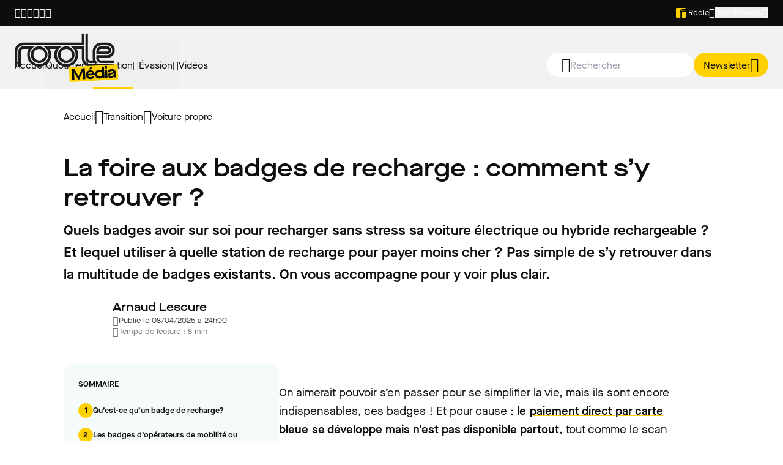

--- FILE ---
content_type: text/css; charset=utf-8
request_url: https://media.roole.fr/_next/static/css/c9c254d4504fa7f2.css?dpl=dpl_7djFNEiiK2VAmp8PtWkpcrvhoWVe
body_size: 3077
content:
.tippy-box[data-animation=fade][data-state=hidden]{opacity:0}[data-tippy-root]{max-width:calc(100vw - 10px)}.tippy-box{position:relative;background-color:#333;color:#fff;border-radius:4px;font-size:14px;line-height:1.4;white-space:normal;outline:0;transition-property:transform,visibility,opacity}.tippy-box[data-placement^=top]>.tippy-arrow{bottom:0}.tippy-box[data-placement^=top]>.tippy-arrow:before{bottom:-7px;left:0;border-width:8px 8px 0;border-top-color:initial;transform-origin:center top}.tippy-box[data-placement^=bottom]>.tippy-arrow{top:0}.tippy-box[data-placement^=bottom]>.tippy-arrow:before{top:-7px;left:0;border-width:0 8px 8px;border-bottom-color:initial;transform-origin:center bottom}.tippy-box[data-placement^=left]>.tippy-arrow{right:0}.tippy-box[data-placement^=left]>.tippy-arrow:before{border-width:8px 0 8px 8px;border-left-color:initial;right:-7px;transform-origin:center left}.tippy-box[data-placement^=right]>.tippy-arrow{left:0}.tippy-box[data-placement^=right]>.tippy-arrow:before{left:-7px;border-width:8px 8px 8px 0;border-right-color:initial;transform-origin:center right}.tippy-box[data-inertia][data-state=visible]{transition-timing-function:cubic-bezier(.54,1.5,.38,1.11)}.tippy-arrow{width:16px;height:16px;color:#333}.tippy-arrow:before{content:"";position:absolute;border-color:transparent;border-style:solid}.tippy-content{position:relative;padding:5px 9px;z-index:1}[class*=" icon-"],[class^=icon-]{speak:never;-webkit-font-smoothing:antialiased;-moz-osx-font-smoothing:grayscale;font-family:Roole!important;font-style:normal;font-feature-settings:normal;font-variant:normal;font-weight:400;line-height:1;text-transform:none}.icon-bluesky:before{content:"\ea71"}.icon-saisons:before{content:"\e900"}.icon-account:before{content:"\e901"}.icon-activity-tip:before{content:"\e902"}.icon-activity:before{content:"\e903"}.icon-airplay:before{content:"\e904"}.icon-al:before{content:"\e905"}.icon-alarm:before{content:"\e906"}.icon-alert-octagon:before{content:"\e907"}.icon-alert-triangle:before{content:"\e908"}.icon-alert:before{content:"\e909"}.icon-align-center:before{content:"\e90a"}.icon-align-justify:before{content:"\e90b"}.icon-align-left:before{content:"\e90c"}.icon-align-right:before{content:"\e90d"}.icon-anchor:before{content:"\e90e"}.icon-anti-malus:before{content:"\e90f"}.icon-archive:before{content:"\e910"}.icon-argos:before{content:"\e911"}.icon-arrow-down-circle:before{content:"\e912"}.icon-arrow-down-left:before{content:"\e913"}.icon-arrow-down-right:before{content:"\e914"}.icon-arrow-down:before{content:"\e915"}.icon-arrow-left-circle:before{content:"\e916"}.icon-arrow-left:before{content:"\e917"}.icon-arrow-right-circle:before{content:"\e918"}.icon-arrow-right:before{content:"\e919"}.icon-arrow-up-circle:before{content:"\e91a"}.icon-arrow-up-left:before{content:"\e91b"}.icon-arrow-up-right:before{content:"\e91c"}.icon-arrow-up:before{content:"\e91d"}.icon-article:before{content:"\e91e"}.icon-assistance-psychologique:before{content:"\e91f"}.icon-at-sign:before{content:"\e920"}.icon-auto-shop:before{content:"\e921"}.icon-avance-de-fonds:before{content:"\e922"}.icon-avatar:before{content:"\e923"}.icon-baby:before{content:"\e924"}.icon-bar-chart:before{content:"\e925"}.icon-battery-charging:before{content:"\e926"}.icon-battery:before{content:"\e927"}.icon-beacon-check:before{content:"\e928"}.icon-beacon-disconnected:before{content:"\e929"}.icon-beacon-not-connected:before{content:"\e92a"}.icon-bell-on:before{content:"\e92b"}.icon-bluetooth:before{content:"\e92c"}.icon-bold:before{content:"\e92d"}.icon-bons-plans:before{content:"\e92e"}.icon-book-open:before{content:"\e92f"}.icon-book:before{content:"\e930"}.icon-bookmark:before{content:"\e931"}.icon-briefcase:before{content:"\e932"}.icon-burger:before{content:"\e933"}.icon-calendar:before{content:"\e934"}.icon-camera-off:before{content:"\e935"}.icon-camera-on:before{content:"\e936"}.icon-cancel:before{content:"\e937"}.icon-car-dealership:before{content:"\e938"}.icon-car-lock:before{content:"\e939"}.icon-car-rent:before{content:"\e93a"}.icon-cast:before{content:"\e93b"}.icon-celebration:before{content:"\e93c"}.icon-centrale-de-reservation-vehicule-de-location:before{content:"\e93d"}.icon-certificat-de-cession:before{content:"\e93e"}.icon-changement-de-proprio:before{content:"\e93f"}.icon-check-1:before{content:"\e940"}.icon-check-circle:before{content:"\e941"}.icon-check-square:before{content:"\e942"}.icon-check:before{content:"\e943"}.icon-checkbox-off:before{content:"\e944"}.icon-checkbox-on:before{content:"\e945"}.icon-chevron-down:before{content:"\e946"}.icon-chevron-left:before{content:"\e947"}.icon-chevron-right:before{content:"\e948"}.icon-chevron-up:before{content:"\e949"}.icon-chevrons-down:before{content:"\e94a"}.icon-chevrons-left:before{content:"\e94b"}.icon-chevrons-right:before{content:"\e94c"}.icon-chevrons-up:before{content:"\e94d"}.icon-choc:before{content:"\e94e"}.icon-circle:before{content:"\e94f"}.icon-clipboard:before{content:"\e950"}.icon-clock:before{content:"\e951"}.icon-close:before{content:"\e952"}.icon-cloud-drizzle:before{content:"\e953"}.icon-cloud-rain:before{content:"\e954"}.icon-cloud-snow:before{content:"\e955"}.icon-cloud-storm:before{content:"\e956"}.icon-cloud:before{content:"\e957"}.icon-code-class:before{content:"\e958"}.icon-code:before{content:"\e959"}.icon-coins:before{content:"\e95a"}.icon-columns:before{content:"\e95b"}.icon-command:before{content:"\e95c"}.icon-compas-park:before{content:"\e95d"}.icon-compas:before{content:"\e95e"}.icon-complementaire:before{content:"\e95f"}.icon-connected-services:before{content:"\e960"}.icon-controle-technique:before{content:"\e961"}.icon-copy:before{content:"\e962"}.icon-corner-down-left:before{content:"\e963"}.icon-corner-down-right:before{content:"\e964"}.icon-corner-left-down:before{content:"\e965"}.icon-corner-left-up:before{content:"\e966"}.icon-corner-right-down:before{content:"\e967"}.icon-corner-right-up:before{content:"\e968"}.icon-corner-up-left:before{content:"\e969"}.icon-corner-up-right:before{content:"\e96a"}.icon-covert-park:before{content:"\e96b"}.icon-credit-card:before{content:"\e96c"}.icon-crop:before{content:"\e96d"}.icon-database:before{content:"\e96e"}.icon-delete:before{content:"\e96f"}.icon-desktop:before{content:"\e970"}.icon-dezoom:before{content:"\e971"}.icon-dice:before{content:"\e972"}.icon-disc:before{content:"\e973"}.icon-dollar-sign:before{content:"\e974"}.icon-download-cloud:before{content:"\e975"}.icon-download:before{content:"\e976"}.icon-droplet:before{content:"\e977"}.icon-edit-2:before{content:"\e978"}.icon-edit-3:before{content:"\e979"}.icon-edit:before{content:"\e97a"}.icon-electric:before{content:"\e97b"}.icon-electricx-2:before{content:"\e97c"}.icon-electricx-3:before{content:"\e97d"}.icon-error:before{content:"\e97e"}.icon-external-link:before{content:"\e97f"}.icon-eye:before{content:"\e980"}.icon-facebook:before{content:"\e981"}.icon-fast-forward:before{content:"\e982"}.icon-features-1-million:before{content:"\e983"}.icon-features-arrow-right:before{content:"\e984"}.icon-features-arrow-top:before{content:"\e985"}.icon-features-care:before{content:"\e986"}.icon-features-center:before{content:"\e987"}.icon-features-placeholder:before{content:"\e988"}.icon-features-remote:before{content:"\e989"}.icon-file-plus:before{content:"\e98a"}.icon-file:before{content:"\e98b"}.icon-filter:before{content:"\e98c"}.icon-fire:before{content:"\e98d"}.icon-flag:before{content:"\e98e"}.icon-folder-minus:before{content:"\e98f"}.icon-folder-plus:before{content:"\e990"}.icon-folder:before{content:"\e991"}.icon-fondation:before{content:"\e992"}.icon-frais-de-liaison:before{content:"\e993"}.icon-frais-de-transport:before{content:"\e994"}.icon-framer:before{content:"\e995"}.icon-free:before{content:"\e996"}.icon-frown:before{content:"\e997"}.icon-game:before{content:"\e998"}.icon-garage-solidaire:before{content:"\e999"}.icon-gas:before{content:"\e99a"}.icon-git-branch:before{content:"\e99b"}.icon-git-commit:before{content:"\e99c"}.icon-git-pull-request:before{content:"\e99d"}.icon-glass-breaker:before{content:"\e99e"}.icon-glid:before{content:"\e99f"}.icon-Graphic-down:before{content:"\e9a0"}.icon-Graphic-up:before{content:"\e9a1"}.icon-gravage:before{content:"\e9a2"}.icon-grid:before{content:"\e9a3"}.icon-hard-drive:before{content:"\e9a4"}.icon-headphones:before{content:"\e9a5"}.icon-heart:before{content:"\e9a6"}.icon-height-max-park:before{content:"\e9a7"}.icon-help-circle:before{content:"\e9a8"}.icon-help-contact:before{content:"\e9a9"}.icon-hexagon:before{content:"\e9aa"}.icon-home:before{content:"\e9ab"}.icon-honk:before{content:"\e9ac"}.icon-housing:before{content:"\e9ad"}.icon-icon-car:before{content:"\e9ae"}.icon-image:before{content:"\e9af"}.icon-inbox:before{content:"\e9b0"}.icon-indemnite-loyer-batterie:before{content:"\e9b1"}.icon-info:before{content:"\e9b2"}.icon-infraction-perte-points:before{content:"\e9b3"}.icon-instagram:before{content:"\e9b4"}.icon-interrogation-rounded:before{content:"\e9b5"}.icon-italic:before{content:"\e9b6"}.icon-key-2:before{content:"\e9b7"}.icon-key:before{content:"\e9b8"}.icon-km:before{content:"\e9b9"}.icon-layers:before{content:"\e9ba"}.icon-layout:before{content:"\e9bb"}.icon-like:before{content:"\e9bc"}.icon-link:before{content:"\e9bd"}.icon-linkedin:before{content:"\e9be"}.icon-list:before{content:"\e9bf"}.icon-litige-assureur:before{content:"\e9c0"}.icon-loader:before{content:"\e9c1"}.icon-location:before{content:"\e9c2"}.icon-lock:before{content:"\e9c3"}.icon-log-in:before{content:"\e9c4"}.icon-log-out:before{content:"\e9c5"}.icon-maximize-1:before{content:"\e9c6"}.icon-maximize-2:before{content:"\e9c7"}.icon-meh:before{content:"\e9c8"}.icon-menu:before{content:"\e9c9"}.icon-message-circle:before{content:"\e9ca"}.icon-messenger:before{content:"\e9cb"}.icon-mic-off:before{content:"\e9cc"}.icon-mic-on:before{content:"\e9cd"}.icon-minimize-1:before{content:"\e9ce"}.icon-minimize-2:before{content:"\e9cf"}.icon-minus-circle:before{content:"\e9d0"}.icon-minus-square:before{content:"\e9d1"}.icon-minus:before{content:"\e9d2"}.icon-money:before{content:"\e9d3"}.icon-moon:before{content:"\e9d4"}.icon-more-horizontal:before{content:"\e9d5"}.icon-more-vertical:before{content:"\e9d6"}.icon-mouse-pointer-hash:before{content:"\e9d7"}.icon-mouse-pointer:before{content:"\e9d8"}.icon-move:before{content:"\e9d9"}.icon-navigation-2:before{content:"\e9da"}.icon-navigation:before{content:"\e9db"}.icon-newsletter:before{content:"\e9dc"}.icon-octagon:before{content:"\e9dd"}.icon-outside-park:before{content:"\e9de"}.icon-panne-immobilisante:before{content:"\e9df"}.icon-panne-mecanique:before{content:"\e9e0"}.icon-paperclip:before{content:"\e9e1"}.icon-park:before{content:"\e9e2"}.icon-parking:before{content:"\e9e3"}.icon-pause-circle:before{content:"\e9e4"}.icon-pause:before{content:"\e9e5"}.icon-payment:before{content:"\e9e6"}.icon-percent:before{content:"\e9e7"}.icon-perte-papier-cle:before{content:"\e9e8"}.icon-phone-call:before{content:"\e9e9"}.icon-phone-forwarded:before{content:"\e9ea"}.icon-phone-incoming:before{content:"\e9eb"}.icon-phone-missed:before{content:"\e9ec"}.icon-phone-off:before{content:"\e9ed"}.icon-phone-outgoing:before{content:"\e9ee"}.icon-phone:before{content:"\e9ef"}.icon-pie-chart:before{content:"\e9f0"}.icon-pinpoint:before{content:"\e9f1"}.icon-play-circle:before{content:"\e9f2"}.icon-play:before{content:"\e9f3"}.icon-plus-circle:before{content:"\e9f4"}.icon-plus-square:before{content:"\e9f5"}.icon-plus:before{content:"\e9f6"}.icon-power:before{content:"\e9f7"}.icon-printer:before{content:"\e9f8"}.icon-protection-juridique:before{content:"\e9f9"}.icon-puncture:before{content:"\e9fa"}.icon-question:before{content:"\e9fb"}.icon-rachat-de-franchise:before{content:"\e9fc"}.icon-radio-off:before{content:"\e9fd"}.icon-radio-on:before{content:"\e9fe"}.icon-radio:before{content:"\e9ff"}.icon-rapatriement:before{content:"\ea00"}.icon-recuperation-vehicule-repare:before{content:"\ea01"}.icon-refresh-ccw:before{content:"\ea02"}.icon-refresh-cw:before{content:"\ea03"}.icon-repeat:before{content:"\ea04"}.icon-restaurant-tip:before{content:"\ea05"}.icon-revente-vehicule:before{content:"\ea06"}.icon-reverse:before{content:"\ea07"}.icon-revision:before{content:"\ea08"}.icon-rewind:before{content:"\ea09"}.icon-rfid:before{content:"\ea0a"}.icon-road:before{content:"\ea0b"}.icon-rotate-ccw:before{content:"\ea0c"}.icon-rotate-cw:before{content:"\ea0d"}.icon-rss:before{content:"\ea0e"}.icon-save:before{content:"\ea0f"}.icon-scissors:before{content:"\ea10"}.icon-search:before{content:"\ea11"}.icon-security_camera:before{content:"\ea12"}.icon-server:before{content:"\ea13"}.icon-settings:before{content:"\ea14"}.icon-share-android:before{content:"\ea15"}.icon-share-ios:before{content:"\ea16"}.icon-share:before{content:"\ea17"}.icon-shield-checked:before{content:"\ea18"}.icon-shield-off:before{content:"\ea19"}.icon-shield:before{content:"\ea1a"}.icon-shopping-car:before{content:"\ea1b"}.icon-shuffle:before{content:"\ea1c"}.icon-sidebar:before{content:"\ea1d"}.icon-sinistres-accident:before{content:"\ea1e"}.icon-sinistres-crevaison:before{content:"\ea1f"}.icon-sinistres-panne:before{content:"\ea20"}.icon-sinistres-pertedepoints:before{content:"\ea21"}.icon-sinistres-sampler:before{content:"\ea22"}.icon-sinistres-vandalisme:before{content:"\ea23"}.icon-sinistres-vol:before{content:"\ea24"}.icon-skip-back:before{content:"\ea25"}.icon-skip-forward:before{content:"\ea26"}.icon-Slack:before{content:"\ea27"}.icon-slash:before{content:"\ea28"}.icon-sliders:before{content:"\ea29"}.icon-smartphone:before{content:"\ea2a"}.icon-smile:before{content:"\ea2b"}.icon-snow-flake:before{content:"\ea2c"}.icon-sos-panne-de-carburant:before{content:"\ea2d"}.icon-sos-Permis:before{content:"\ea2e"}.icon-speaker:before{content:"\ea2f"}.icon-sponsorship-1:before{content:"\ea30"}.icon-sponsorship:before{content:"\ea31"}.icon-sport-1:before{content:"\ea32"}.icon-square:before{content:"\ea33"}.icon-star-empty:before{content:"\ea34"}.icon-star:before{content:"\ea35"}.icon-steal:before{content:"\ea36"}.icon-stop-circle:before{content:"\ea37"}.icon-store:before{content:"\ea38"}.icon-sun:before{content:"\ea39"}.icon-sunrise:before{content:"\ea3a"}.icon-sunset:before{content:"\ea3b"}.icon-tablet:before{content:"\ea3c"}.icon-tag:before{content:"\ea3d"}.icon-target:before{content:"\ea3e"}.icon-terminal:before{content:"\ea3f"}.icon-thermometer:before{content:"\ea40"}.icon-tiktok:before{content:"\ea41"}.icon-tip:before{content:"\ea42"}.icon-tool:before{content:"\ea43"}.icon-trash-2:before{content:"\ea44"}.icon-trello:before{content:"\ea45"}.icon-trending-down:before{content:"\ea46"}.icon-trending-up:before{content:"\ea47"}.icon-triangle:before{content:"\ea48"}.icon-tv:before{content:"\ea49"}.icon-twitter:before{content:"\ea4a"}.icon-type:before{content:"\ea4b"}.icon-umbrella:before{content:"\ea4c"}.icon-underline:before{content:"\ea4d"}.icon-unlock:before{content:"\ea4e"}.icon-upload-cloud:before{content:"\ea4f"}.icon-upload:before{content:"\ea50"}.icon-user-check:before{content:"\ea51"}.icon-user-minus:before{content:"\ea52"}.icon-user-plus:before{content:"\ea53"}.icon-user-x:before{content:"\ea54"}.icon-users:before{content:"\ea55"}.icon-usurpation-didentite:before{content:"\ea56"}.icon-usurpation-permis:before{content:"\ea57"}.icon-usurpation-plaques-immat:before{content:"\ea58"}.icon-vandalism:before{content:"\ea59"}.icon-vehicule-de-remplacement:before{content:"\ea5a"}.icon-video-off:before{content:"\ea5b"}.icon-video-on:before{content:"\ea5c"}.icon-voicemail:before{content:"\ea5d"}.icon-volume-1:before{content:"\ea5e"}.icon-volume-2:before{content:"\ea5f"}.icon-volume-off:before{content:"\ea60"}.icon-volume:before{content:"\ea61"}.icon-wc:before{content:"\ea62"}.icon-wetrak:before{content:"\ea63"}.icon-whatsapp:before{content:"\ea64"}.icon-wheelchair:before{content:"\ea65"}.icon-wifi-off:before{content:"\ea66"}.icon-wifi-on:before{content:"\ea67"}.icon-wind:before{content:"\ea68"}.icon-x-octagon:before{content:"\ea69"}.icon-x-square:before{content:"\ea6a"}.icon-youtube:before{content:"\ea6b"}.icon-zap-off:before{content:"\ea6c"}.icon-zap-on:before{content:"\ea6d"}.icon-zoom-in:before{content:"\ea6e"}.icon-zoom-out:before{content:"\ea6f"}.icon-zoom:before{content:"\ea70"}

--- FILE ---
content_type: application/javascript; charset=utf-8
request_url: https://media.roole.fr/_next/static/chunks/7389-2b232426a14734f0.js?dpl=dpl_7djFNEiiK2VAmp8PtWkpcrvhoWVe
body_size: 10218
content:
"use strict";(self.webpackChunk_N_E=self.webpackChunk_N_E||[]).push([[7389],{762:(e,t,i)=>{i.d(t,{A:()=>c});var n=i(5829),a=i(761),r=i(1050);let o=r.Ay.div.withConfig({componentId:"sc-cc53caba-0"})(["",""],e=>{let{theme:t}=e;return(0,r.AH)(["margin-top:",";@media ","{margin-top:",";}@media ","{margin-top:",";}"],t.spacing(8),t.devices.mediumDevice,t.spacing(10),t.devices.largeDevice,t.spacing(12))}),l={FilterBarContainer:r.Ay.div.withConfig({componentId:"sc-cc53caba-1"})(["",""],e=>{let{theme:t,justify:i}=e;return(0,r.AH)(["display:flex;flex-wrap:wrap;justify-content:",";width:100%;padding:0;@media ","{display:block;overflow-x:auto;}"],i,t.devices.mobile)}),FilterContainer:o};var d=i(2537);let c=e=>{let{filters:t,title:i,handleFilterChange:r,activeFilterIndex:o,justify:c="center",isLarge:s=!1}=e,m=s?d.v6:d.n3;return(0,n.Y)(m,{children:(0,n.FD)(l.FilterContainer,{children:[null!=i&&(0,n.Y)(a.EY,{textVariant:"body-md-normal",children:i}),(0,n.Y)(l.FilterBarContainer,{justify:c,children:(0,n.Y)(a.Qn,{filters:t,handleFilterChange:r,activeFilterIndex:o})})]})})}},1594:(e,t,i)=>{i.d(t,{F:()=>Y});var n=i(5829),a=i(1499),r=i(6087),o=i(1436),l=i(7848),d=i(1780),c=i(761),s=i(1050),m=i(5834),p=i(8814);let u={src:"/_next/static/media/pin.802f7633.png"};i(1126);let g={position:"absolute",display:"flex",alignItems:"center",justifyContent:"center",width:"36px",height:"36px",background:d.w.colors.primary600,border:"3px solid ".concat(d.w.colors.neutral900),borderRadius:"50%",cursor:"pointer"},h={color:d.w.colors.neutral900,fontSize:"1rem",fontFamily:d.w.fonts.body},f=function(e){let t=arguments.length>1&&void 0!==arguments[1]?arguments[1]:{},i=arguments.length>2&&void 0!==arguments[2]?arguments[2]:"",n=document.createElement("div");return n.className=e,Object.assign(n.style,t),n.innerText=i,n},y=async(e,t,i,n)=>{if(!e)return;let a=new google.maps.DirectionsService,r=t.map(e=>({location:new google.maps.LatLng(e.latitude,e.longitude),stopover:!0}));try{let o=await a.route({origin:r[0].location,destination:r[r.length-1].location,waypoints:r.slice(1,-1),travelMode:google.maps.TravelMode.DRIVING});i(o),e.fitBounds(o.routes[0].bounds),x(e,t,n)}catch(e){console.error("Failed to fetch route data:",e)}},v=(e,t,i,n,a)=>{let r=new google.maps.LatLng(t.latitude,t.longitude),o=f("custom-marker marker-".concat(i),a.label?g:{position:"absolute"});if(!a.label){var l;let e=new Image;e.src=null!=(l=a.icon)?l:"",o.appendChild(e)}let d=new google.maps.OverlayView;if(d.onAdd=function(){let e=this.getPanes();if(e){e.overlayMouseTarget.appendChild(o);let a=(0,p.Ay)(o,{content:t.name,placement:"top",trigger:"manual",appendTo:()=>document.body});o.addEventListener("mouseover",()=>{a.show()}),o.addEventListener("mouseout",()=>{a.hide()}),o.addEventListener("click",()=>{n(i)})}},d.draw=function(){let e=this.getProjection().fromLatLngToDivPixel(r);e&&(o.style.left="".concat(e.x-10,"px"),o.style.top="".concat(e.y-10,"px"))},d.onRemove=function(){o.parentElement&&o.parentElement.removeChild(o)},d.setMap(e),a.label){let e=f("marker-label",a.label.style,a.label.text);o.appendChild(e)}return d},x=(e,t,i)=>{t.forEach((t,n)=>{v(e,t,n,i,{label:{text:"".concat(n+1),style:h}})})},b="AIzaSyDwk2K5oAeJxk_fk2h1gNoaKgqjKCaR2-g",A="beta",w="d48adaea178d7810",Y=e=>{var t;let{article:i,handleMarkerClick:p,title:g}=e,{isLoaded:h,loadError:f}=(0,a.RH)({googleMapsApiKey:b,version:A}),{onLoad:x,directions:Y}=((e,t)=>{let[i,n]=(0,m.useState)(null),[a,r]=(0,m.useState)(!1),[o,l]=(0,m.useState)(null),d=(0,m.useCallback)(e=>{n(e),r(!0)},[]);return(0,m.useEffect)(()=>{if(!i||!e.itinerary)return;let t=new google.maps.LatLngBounds;e.itinerary.steps.forEach(e=>{t.extend(new google.maps.LatLng(e.latitude,e.longitude))}),i.fitBounds(t)},[i,e]),(0,m.useEffect)(()=>{if(!a||!e.itinerary)return;let n=e.itinerary.steps;e.itinerary.isRoadtrip?y(i,n,l,t):((e,t,i)=>{if(!e)return;t.forEach((t,n)=>{v(e,t,n,i,{icon:u.src})});let n=new google.maps.LatLngBounds;t.forEach(e=>{n.extend(new google.maps.LatLng(e.latitude,e.longitude))}),e.fitBounds(n)})(i,n,t)},[a,e,t,i]),{onLoad:d,directions:o}})(i,p),C=(0,o.G)();return!f&&h&&(null==(t=i.itinerary)?void 0:t.steps)&&!(i.itinerary.steps.length<1)?(0,n.FD)(c.ls,{maxWidth:"article",paddingX:"0",paddingY:"0",containerProps:{id:(0,l.A)(g)},extraCss:[(0,s.AH)(["display:flex;flex-direction:column;gap:",";margin:"," auto "," auto;"],d.w.spacing(6),d.w.spacing(10),d.w.spacing(2))],children:[(0,n.Y)(c.EY,{textVariant:"heading-sm",as:"p",children:(0,n.Y)(r.A,{id:g})}),(0,n.Y)(c.DF,{ratioVariant:C?"3x2":"1x1",children:(0,n.Y)(a.u6,{id:"article-map",mapContainerStyle:{height:"100%",width:"100%",borderRadius:"2rem"},onLoad:x,options:{mapTypeControl:!1,streetViewControl:!1,mapId:w},children:Y&&(0,n.Y)(a.C,{options:{directions:Y,suppressMarkers:!0,polylineOptions:{strokeColor:d.w.colors.neutral900,strokeOpacity:1,strokeWeight:4}},directions:Y})})})]}):null}},1734:(e,t,i)=>{i.d(t,{c:()=>T});var n=i(5829),a=i(761),r=i(6010),o=i(762),l=i(1434),d=i(5094),c=i(7234),s=i(2537),m=i(5943),p=i(1097),u=i(1693),g=i(1887),h=i(9142),f=i(244),y=i(5034),v=i(7909),x=i(1855),b=i(3862),A=i(436),w=i(3444),Y=i(1487),C=i(7294),I=i(6225),E=i(644),F=i(5699);let T=e=>{var t;let{category:i,subCategories:T,articles:k,subCategorySlug:D,pagination:M,otherCategories:L}=e,{router:H,intl:R,minimalArticleToMediaListingItem:O}=(()=>{let e=(0,I.useRouter)(),{dateTimeFormatter:t,longDateTimeFormatter:i,formatPublishedOrUpdatedDate:n}=(0,y.iF)(),a=(0,E.A)(),o=(0,r.a)();return{router:e,minimalArticleToMediaListingItem:(e,r,l,c)=>{var s;let{title:m,taxonomy:p}=e,{coverImage:u,coverType:g}=(0,v.T)(e,h.q,c),f=g===v.Q.VIDEO,y=o?t:i,I=y(null!=(s=e.manual_published_at)?s:e.publishedAt),E=y(e.manual_updated_at),F=y(e.manual_published_at),T=n(null!=I?I:a.formatMessage({id:"media.article.publicationDate.placeholder"}),E,F,o),k=(0,x.t)(e.taxonomy.tags);o&&k.length>1?k=k.slice(0,1):!o&&k.length>4&&(k=k.slice(0,4));let D=e.taxonomy.locations;return{section:null===p.category?"":p.category.name,linkComponent:(0,b.A)(()=>(0,d.Zp)((0,d.y8)(e,d.IF.BODY,null!=r?r:"",null!=l?l:""))),tags:k,readingTime:e.readingTime,date:T,summary:e.summary,title:(0,A.Y)(m),image:u,isVideo:f,url:(0,w.pp)({contentType:Y.c.ARTICLE,...e}),locations:(0,C.y)(D).slice(0,1),withLocation:!0}},intl:a}})(),B=(0,r.a)();return(0,n.FD)(n.FK,{children:[null!=i&&(0,n.Y)(a.z5,{title:i.name,description:null!=(t=i.description)?t:""}),T&&i&&(0,n.Y)(o.A,{justify:"left",title:R.formatMessage({id:"media.category.filterbar.title"}),filters:(0,l.m)(T),activeFilterIndex:((e,t)=>{let i=((e,t)=>{let i=e.find(e=>e.slug===t);return i?e.indexOf(i):void 0})(e,t);return void 0!==i?i+1:0})(T,null!=D?D:""),handleFilterChange:async e=>{(0,d.Zp)((0,d.FJ)(i,T,e));let t=((e,t)=>{let i=(0,w.pp)({...t,contentType:Y.c.CATEGORY});return e===l.$?i:"".concat(i,"/").concat(e)})(e,i);await H.push(t,void 0,{scroll:!1})}}),k&&(0,n.FD)(n.FK,{children:[(null==M?void 0:M.currentPage)===1&&(0,n.Y)(a._n,{item:O({...k[0],readingTime:"".concat(k[0].readingTime," min"),summary:(0,c.W)(k[0].summary,B?115:195)},null==i?void 0:i.name,d.N9.CATEGORIES,!0)}),(0,n.Y)(s.n3,{style:{marginTop:"2.5rem"},children:(0,n.Y)(m.A,{type:p.Q3.THREE_CARDS,children:(0,n.Y)(u.A,{items:k.slice(+((null==M?void 0:M.currentPage)===1)).map(e=>{var t;return(0,g.x)(e,h.q,d.N9.ARTICLE,d.IF.BODY,null!=(t=null==i?void 0:i.name)?t:"")})})})})]}),(0,n.Y)(f.A,{pagination:M}),L&&L.length>0&&(0,n.Y)(a.MY,{headline:R.formatMessage({id:"media.category.autres-rubriques"}),type:"category",items:L.map(e=>({...((e,t)=>{var i;let{name:n}=e,a=null!=(i=e.description)?i:"",r=void 0!==e.coverImage?(0,F.v)(e.coverImage,t):(0,h.q)(t);return{linkComponent:(0,b.A)(()=>(0,d.Zp)((0,d.Kq)(e.name,d.IF.BOTTOM_CATEGORY_LIST,d.a3.CATEGORY))),title:(0,A.Y)(n),image:r,hasHover:!1,isFirst:!1,url:(0,w.pp)({contentType:Y.c.CATEGORY,...e}),description:a}})(e),tags:[]}))})]})}},2044:(e,t,i)=>{i.d(t,{cS:()=>p,xy:()=>f,aG:()=>x});var n=i(761);i(9770),i(4350);var a=i(5829),r=i(1063),o=i(5094),l=i(1855),d=i(5834),c=i(644),s=i(2879),m=i(8570);let p=e=>{let{article:t}=e,{formattedTags:i,shareSocials:p}=(e=>{let{author:t,taxonomy:i}=e,{tags:n}=i,a=(0,c.A)(),{shareSocials:r}=(0,m.c)(e,o.F_.TOP),p=a.formatMessage({id:"media.author.profile-picture.default-alternative-text"}),u=(0,d.useMemo)(()=>(0,l.t)(n),[n]);return{articleAuthor:(0,d.useMemo)(()=>(0,s.z)(t,p),[p,t]),formattedTags:u,shareSocials:r}})(t),{translate:u}=(0,r.B)();return(0,a.Y)(n.cS,{socialsTitle:u("media.article.share.title"),socials:p,chips:i})};i(1594);var u=i(8794),g=i(1050);let h={BillboardContainer:g.Ay.div.withConfig({componentId:"sc-a46bd4cb-0"})(["grid-column:1 / -1;text-align:center;"]),BillboardItem:g.Ay.div.withConfig({componentId:"sc-a46bd4cb-1"})(["",""],e=>{let{theme:t}=e;return(0,g.AH)(["display:flex;flex-direction:column;grid-column:1 / -1;gap:16px;margin:32px;padding:32px;text-align:center;background-color:",";border-radius:24px;@media ","{grid-column:auto / span 4;margin:32px 0;text-align:left;}"],t.colors.neutral0,t.devices.desktop)})},f=e=>{let{title:t,buttonLabel:i,items:r}=e,[o,l]=(0,d.useState)(!1),s=(0,c.A)();return(0,a.FD)(n.QB,{children:[(0,a.Y)(h.BillboardContainer,{children:(0,a.Y)(n.EY,{textVariant:"heading-lg",as:"h3",children:t})}),r.map(e=>(0,a.FD)(h.BillboardItem,{children:[(0,a.Y)(n.EY,{textVariant:"heading-sm",as:"h4",children:e.title}),(0,a.Y)(n.EY,{textVariant:"body-lg-normal",children:e.description})]},e.title.trim())),(0,a.Y)(h.BillboardContainer,{children:(0,a.Y)(n.$n,{onClick:()=>l(!0),variant:"secondary",customAttributes:{type:"button"},label:i})}),(0,a.Y)(u.A,{isOpen:o,handleClose:()=>l(!1),name:s.formatMessage({id:"media.editorial-team.billboard-contact.modal.name"})})]})};i(1734),i(841),i(9779),i(7414),i(3537),i(9187),i(8444),i(7125),i(1220),i(5506),i(8952);var y=i(2537);let v={SubheaderContainer:(0,g.Ay)(y.n3).withConfig({componentId:"sc-2ccf8ea2-0"})(["",""],e=>{let{theme:t}=e;return(0,g.AH)(["display:flex;flex-direction:column;gap:8px;justify-content:center;max-width:",";margin:80px auto;padding:0 20px;text-align:center;@media ","{margin-top:48px;}"],t.maxWidth.small,t.devices.mobile)})},x=e=>{let{title:t,description:i}=e;return(0,a.FD)(v.SubheaderContainer,{children:[(0,a.Y)(n.EY,{textVariant:"heading-md",children:t}),(0,a.Y)(n.EY,{textVariant:"body-lg-normal",children:i})]})};i(4671),i(1547)},2879:(e,t,i)=>{i.d(t,{z:()=>d});var n=i(1487),a=i(3444),r=i(2302),o=i(436),l=i(1638);let d=(e,t)=>{var i;let d={contentType:n.c.AUTHOR,...e},c=(0,a.pp)(d);return{fullName:(0,r.A)(e),work:e.work,biograhy:null!=e.biography?(0,o.Y)(e.biography):"",profilePicture:null!=(i=e.profilePicture)?i:{url:a.ec,alternativeText:t,width:50,height:50},url:(0,a.xx)(c,l.L.MEDIA)}}},4350:(e,t,i)=>{i.d(t,{V:()=>en});var n=i(5829),a=i(5834),r=i(7909),o=i(9142),l=i(6010),d=i(6227),c=i(5094),s=i(9005),m=i(5741),p=i(1780),u=i(142),g=i(738),h=i(1638),f=i(761),y=i(644),v=i(1050),x=i(2044),b=i(7848),A=i(7583);v.Ay.div.withConfig({componentId:"sc-e5c406d6-0"})(["",""],e=>{let{theme:t}=e;return(0,v.AH)(["display:grid;grid-template-columns:repeat(12,1fr);column-gap:",";row-gap:",";@media (min-width:","){column-gap:",";}@media (min-width:","){column-gap:",";}@media (min-width:","){column-gap:",";}"],t.spacing(4),t.spacing(12),t.devices.mediumDevice,t.spacing(6),t.devices.largeDevice,t.spacing(8),t.devices.xlargeDevice,t.spacing(8))});let w=v.Ay.div.withConfig({componentId:"sc-e5c406d6-1"})(["",""],e=>{let{theme:t}=e;return(0,v.AH)(["grid-column-start:1;grid-column-end:span 12;align-items:center;@media ","{grid-column-end:span 9;}@media ","{grid-column-start:3;grid-column-end:span 9;}"],t.devices.largeDevice,t.devices.xlargeDevice)}),Y=(0,v.Ay)(f.Ww).withConfig({componentId:"sc-ee919d94-0"})(["margin:3rem auto 0.5rem;"]),C=v.Ay.div.withConfig({componentId:"sc-ee919d94-1"})(["",""],e=>{let{theme:t}=e;return(0,v.AH)(["width:100%;padding:1.5rem;background:",";"],t.colors.secondary400)}),I=v.Ay.div.withConfig({componentId:"sc-ee919d94-2"})(["",""],e=>{let{theme:t}=e;return(0,v.AH)(["display:flex;justify-content:center;width:100%;padding-top:1.5rem;@media ","{overflow-y:auto;}"],t.devices.mobile)}),E=v.Ay.image.withConfig({componentId:"sc-ee919d94-3"})(["display:flex;align-items:center;justify-content:center;"]),F=(0,v.Ay)(f.EY).withConfig({componentId:"sc-ee919d94-4"})(["display:flex;justify-content:center;text-align:center;"]),T=(0,v.Ay)(f.EY).withConfig({componentId:"sc-ee919d94-5"})(["display:flex;justify-content:center;padding-top:1rem;"]),k=(0,v.Ay)(w).withConfig({componentId:"sc-ee919d94-6"})(["",""],e=>{let{theme:t}=e;return(0,v.AH)(["overflow:hidden;border-color:",";border-width:1px;border-radius:0.75rem;"],t.colors.neutral200)}),D=v.Ay.div.withConfig({componentId:"sc-ee919d94-7"})(['display:flex;flex-direction:column;gap:1rem;justify-content:flex-start;width:100%;padding:1.5rem;background:"#ffffff";border-radius:0 0 0.75rem 0.75rem;']),M=v.Ay.div.withConfig({componentId:"sc-ee919d94-8"})(["display:flex;"]),L=v.Ay.div.withConfig({componentId:"sc-ee919d94-9"})(["display:flex;flex-direction:column;gap:0.5rem;"]),H={RoadbookContainer:Y,ContainerHeader:C,FilterBarContainer:I,LogoRoadBook:E,SubTitleContainer:F,TitleContainer:T,RoadBookBody:D,PointInterest:M,PointInterestNumber:v.Ay.div.withConfig({componentId:"sc-ee919d94-10"})(["",""],e=>{let{theme:t}=e;return(0,v.AH)(["display:flex;flex-direction:column;gap:0.5rem;align-items:center;justify-content:center;width:0.5rem;height:0.5rem;margin:0.5rem 0.5rem 0 0;background:",";border-radius:2rem;"],t.colors.primary500)}),PointInterestContent:L,RoadbookGridContainer:k};var R=function(e){return e.ROUTE="road",e.LOGEMENT="housing",e.RESTAURANT="restaurant",e.ACTIVITE="activity",e}({}),O=i(6456),B=i.n(O),S=i(2656);let V=e=>{let{url:t,children:i,withUnderline:a=!0,target:r="_blank"}=e;if(null==t)return(0,n.Y)("span",{children:i});let o=a?S.S4:B();return(0,n.Y)(o,{target:r,href:t,children:i})},_=e=>{let{title:t,activeCategory:i,type:a}=e;if(a===R.ROUTE){let e=JSON.parse(i);return(0,n.FD)(H.RoadBookBody,{children:[(0,n.Y)(f.EY,{textVariant:"body-xl-bold",children:t}),(0,n.Y)(g.r,{noMargin:!0,richText:e})]})}return(0,n.FD)(H.RoadBookBody,{children:[(0,n.Y)(f.EY,{textVariant:"body-xl-bold",children:t}),i.map(e=>(0,n.FD)(H.PointInterest,{children:[(0,n.Y)(H.PointInterestNumber,{}),(0,n.FD)(H.PointInterestContent,{children:[(e=>void 0!==e.urlWebsite?(0,n.Y)(V,{url:e.urlWebsite,withUnderline:!1,children:(0,n.Y)(f.EY,{textVariant:"body-lg-bold",children:e.name})}):(0,n.Y)(f.EY,{textVariant:"body-lg-bold",children:e.name}))(e),(0,n.Y)(V,{url:e.urlGoogleMaps,children:e.address}),null!=e.phone&&(0,n.Y)(V,{url:"tel:".concat(e.phone.replace(" ","")),withUnderline:!1,children:(0,n.Y)(f.EY,{textVariant:"body-md-bold",children:e.phone})})]})]},e.id))]})},P={FilterItemWrapper:v.Ay.button.withConfig({componentId:"sc-9abb298e-0"})(["",""],e=>{let{theme:t,active:i,isLarge:n=!1}=e;return(0,v.AH)(["display:flex;flex-shrink:0;align-items:center;justify-content:center;color:",";background-color:",";border-radius:",";"," &:hover{",";}&:focus-visible{outline:2px solid ",";outline-offset:2px;}"],i?t.colors.neutral0:t.colors.neutral800,i?t.colors.neutral900:t.colors.neutral200,t.spacing(12),n?"\n            padding: ".concat(t.spacing(2)," ").concat(t.spacing(4),";\n        "):"\n            padding: ".concat(t.spacing(1)," ").concat(t.spacing(2),";\n            @media ").concat(t.devices.nonMobile," {\n            padding: ").concat(t.spacing(1)," ").concat(t.spacing(3),";\n            }  \n        "),!i&&"\n            background-color: ".concat(t.colors.neutral300,"\n            color: ").concat(t.colors.neutral800,";\n        "),t.colors.neutral900)})},N=e=>{let{children:t,active:i=!1,onClick:a,isLarge:r=!1}=e;return(0,n.Y)(P.FilterItemWrapper,{active:i,onClick:a,isLarge:r,children:(0,n.Y)(f.EY,{textVariant:r?"body-md-normal":"body-sm-normal",style:{display:"flex",flexDirection:"row",justifyContent:"space-between"},children:t})})},j=v.Ay.div.withConfig({componentId:"sc-eb9007c-0"})(["",""],e=>{let{theme:t}=e;return(0,v.AH)(["display:flex;flex-wrap:nowrap;gap:",";align-items:center;justify-content:flex-start;width:100%;@media ","{justify-content:center;}"],t.spacing(2),t.devices.nonMobile)}),G=(v.Ay.div.withConfig({componentId:"sc-eb9007c-1"})(["",""],e=>{let{theme:t,active:i}=e;return(0,v.AH)(["color:",";"],i?t.colors.neutral0:t.colors.neutral900)}),{FilterList:j}),W=e=>{let{filters:t,handleFilterChange:i,autoPlay:r=!1,activeFilterIndex:o=0,isLarge:l=!1}=e,[d,c]=(0,a.useState)(o),s=a.useRef(null),m=(0,a.useCallback)(e=>{var n;c(e),i&&i(null!=(n=t[e].value)?n:"")},[i,t]),p=(0,a.useCallback)(()=>setTimeout(()=>{let e=(d+1)%t.length;c(e),m(e)},4e3),[d,c,m,t]);return(0,a.useEffect)(()=>{let e;return r&&(e=p()),()=>{clearTimeout(e)}},[r,p]),(0,n.Y)(G.FilterList,{ref:s,children:t.map((e,t)=>(0,n.Y)(N,{active:t===d,isLarge:l,onClick:()=>m(t),children:e.label},e.value))})},q=e=>{let{filters:t,setActiveFilter:i}=e,a=(0,y.A)();return(0,n.FD)(H.ContainerHeader,{children:[(0,n.Y)(H.LogoRoadBook,{children:(0,n.Y)(f.rP,{icon:"icon-car",size:"2xl"})}),(0,n.Y)(H.TitleContainer,{textVariant:"heading-sm",children:a.formatMessage({id:"media.roadBook.title"})}),(0,n.Y)(H.SubTitleContainer,{textVariant:"body-lg-normal",children:a.formatMessage({id:"media.roadBook.subtitle"})}),(0,n.Y)(H.FilterBarContainer,{children:(0,n.Y)(W,{filters:t,isLarge:!0,handleFilterChange:e=>i(e)})})]})},K=e=>{let{roadBook:t,title:i}=e,r=(0,y.A)(),o=((e,t)=>(delete e.id,Object.keys(e).map(i=>{let n=e[i];if(null==n||Array.isArray(n)&&0===n.length)return null;if("string"==typeof n){let e=JSON.parse(n);if(!(0,A.r)(e))return null}return{label:t.formatMessage({id:"media.roadBook.category.".concat(i,".label")}),value:i,icon:i}}).filter(e=>null!==e)))(t,r),[l,d]=(0,a.useState)(o[0].value);return(0,n.Y)(H.RoadbookContainer,{id:(0,b.A)(i),children:(0,n.FD)(H.RoadbookGridContainer,{children:[(0,n.Y)(q,{filters:o,setActiveFilter:d}),(0,n.Y)(_,{title:r.formatMessage({id:"media.roadBook.category.".concat(l,".title")}),activeCategory:t[l],type:l})]})})};var U=i(1594),z=i(8570);let Z=v.Ay.div.withConfig({componentId:"sc-e5479f7d-0"})(["",""],e=>{let{theme:t}=e;return(0,v.AH)(["margin-bottom:",";@media ","{margin-bottom:",";}"],t.spacing(10),t.devices.desktop,t.spacing(2))}),Q=v.Ay.div.withConfig({componentId:"sc-e5479f7d-1"})(["",""],e=>{let{theme:t}=e;return(0,v.AH)(["margin-top:",";"],t.spacing(8))}),$=(0,v.Ay)(f.DF).withConfig({componentId:"sc-e5479f7d-2"})(["",""],e=>{let{theme:t}=e;return(0,v.AH)(["border-radius:",";@media ","{border-radius:",";}"],t.spacing(6),t.devices.nonMobile,t.spacing(8))}),J=v.Ay.div.withConfig({componentId:"sc-e5479f7d-3"})(["width:100%;margin-right:0;margin-left:0;overflow:hidden;"]),X=v.Ay.div.withConfig({componentId:"sc-e5479f7d-4"})(["",""],e=>{let{theme:t}=e;return(0,v.AH)(["display:none;@media ","{display:block;flex-basis:352px;flex-grow:0;flex-shrink:0;width:100%;}"],t.devices.desktop)}),ee=v.Ay.div.withConfig({componentId:"sc-e5479f7d-5"})(["",""],e=>{let{theme:t}=e;return(0,v.AH)(["width:100%;@media ","{flex-grow:1;min-width:0;max-width:640px;}"],t.devices.desktop)}),et=v.Ay.div.withConfig({componentId:"sc-e5479f7d-6"})(["",""],e=>{let{theme:t}=e;return(0,v.AH)(["display:flex;justify-content:center;margin-top:",";color:",";text-align:center;"],t.spacing(2),t.colors.neutral500)}),ei={ArticleCoverContainer:Z,ArticleFirstParagraphMargin:Q,LeftSide:X,RightSide:ee,RatioBoxImage:$,ImageWrapper:J,CaptionPictureHeader:et,SummaryMobileContainer:v.Ay.div.withConfig({componentId:"sc-e5479f7d-7"})(["",""],e=>{let{theme:t}=e;return(0,v.AH)(["display:block;@media ","{display:none;}"],t.devices.desktop)}),QuizNoMarginTop:v.Ay.div.withConfig({componentId:"sc-e5479f7d-8"})(["margin-top:-40px;"])},en=e=>{let{article:t,items:i}=e,{coverImage:b,coverType:A,caption:w,youtubeId:Y,isShort:C=!1}=(0,r.T)(t,o.q,!0),I=(0,y.A)(),E=(0,l.a)(),F=A===r.Q.VIDEO,T=(0,d.D)({location:c.IF.BODY}),{shareSocials:k}=(0,z.c)(t,c.F_.TOP),D=(0,n.FD)(ei.ArticleCoverContainer,{children:[F?(0,n.Y)(f.L9,{coverImage:b,youtubeId:null!=Y?Y:void 0,ratio:E&&C?"9x16":"16x9",autoplay:!0}):(0,n.Y)(ei.RatioBoxImage,{ratioVariant:"16x9",children:(0,n.Y)(ei.ImageWrapper,{children:b})}),null!==w&&(0,n.Y)(ei.CaptionPictureHeader,{children:(0,n.Y)(f.EY,{textVariant:"body-md-normal",children:w})})]}),M=(0,s.vF)(),L=(0,n.Y)(f.Bx,{items:null!=i?i:[],newsletterInfo:T,headerOffset:M,summaryTitle:I.formatMessage({id:"media.article.summary.title"}),shareItemTitle:I.formatMessage({id:"media.article.share.title"}),shareItemSocials:k}),H=t.content.blocks[0].type===m.F.PARAGRAPH&&(0,n.Y)(ei.ArticleFirstParagraphMargin,{}),R=t.taxonomy.tags.some(e=>"quiz"===e.name.toLowerCase());return(0,n.FD)(f.ls,{maxWidth:"md",paddingX:"default",paddingY:"0",extraCss:[(0,v.AH)(["display:flex;flex-direction:column;gap:2rem;margin-top:2.5rem;@media ","{flex-direction:row;gap:5rem;}"],p.w.devices.desktop)],children:[(0,n.Y)(ei.LeftSide,{children:L}),(0,n.FD)(ei.RightSide,{children:[R?(0,n.Y)(ei.QuizNoMarginTop,{}):D,(0,n.Y)(ei.SummaryMobileContainer,{children:L}),H,t.itinerary&&(0,n.Y)(U.F,{article:t,handleMarkerClick:e=>{if(!i||e>i.length-1)return null;(0,s.s)(i[e+1].url)},title:i?i[0].title:""}),(0,n.Y)(a.Suspense,{fallback:(0,n.Y)(u.A,{}),children:(0,n.Y)(g.r,{richText:t.content,site:h.L.MEDIA})}),t.roadbook&&(0,n.Y)(K,{roadBook:t.roadbook,title:i?i[i.length-1].title:""}),(0,n.Y)(x.cS,{article:t})]})]})}},5506:(e,t,i)=>{i.d(t,{A:()=>I});var n=i(5829),a=i(1436),r=i(6010),o=i(3862),l=i(5094),d=i(1487),c=i(3444),s=i(1638),m=i(761),p=i(644),u=i(6087),g=i(771),h=i(8337),f=i(5595),y=i(2537),v=i(1050);let x=(0,v.Ay)(y.n3).withConfig({componentId:"sc-106eb5ec-0"})(["",""],e=>{let{theme:t}=e;return(0,v.AH)(["max-width:",";@media ","{margin:0 4%;}@media ","{margin:0 auto;}"],t.maxWidth.wide,t.devices.largeDevice,t.devices.xlargeDevice)}),b=v.Ay.div.withConfig({componentId:"sc-106eb5ec-1"})(["margin-top:16px;"]),A=v.Ay.div.withConfig({componentId:"sc-106eb5ec-2"})(["",""],e=>{let{theme:t}=e;return(0,v.AH)(["margin-top:",";@media ","{margin-top:",";}@media ","{margin-top:",";}@media ","{margin-top:",";}.keen-slider__slide{overflow:visible !important;}"],t.spacing(12),t.devices.mediumDevice,t.spacing(16),t.devices.largeDevice,t.spacing(20),t.devices.xlargeDevice,t.spacing(30))}),w=v.Ay.div.withConfig({componentId:"sc-106eb5ec-3"})(["",""],e=>{let{theme:t}=e;return(0,v.AH)(["display:flex;flex-wrap:wrap;@media ","{flex-wrap:nowrap;}gap:",";align-items:flex-end;justify-content:space-between;"],t.devices.desktop,t.spacing(4))}),Y=v.Ay.div.withConfig({componentId:"sc-106eb5ec-4"})(["",""],e=>{let{theme:t}=e;return(0,v.AH)(["display:flex;flex-wrap:no-wrap;gap:12px;justify-content:start;width:100%;margin-top:32px;padding:0 0 12px 0;overflow-x:auto;span{width:max-content;}@media ","{flex-wrap:wrap;overflow-x:hidden;}"],t.devices.nonMobile)}),C={PlaylistListWithVideoListContainer:x,Description:b,SliderContainer:A,SliderHeader:w,SliderLink:v.Ay.div.withConfig({componentId:"sc-106eb5ec-5"})(["position:relative;flex:0 0 auto;width:max-content;"]),AnchorContainer:Y},I=e=>{let{playlists:t}=e,i=(0,p.A)(),{onTellMeMoreButtonClick:y,isModalOpen:v,chosenVideocontentWithContentType:x,chosenVideo:b,setIsModalOpen:A}=(0,f.P)(),w=(0,a.G)(),Y=(0,r.a)();return(0,n.FD)(C.PlaylistListWithVideoListContainer,{id:"playlist-section",children:[(0,n.Y)(m.EY,{textVariant:"heading-lg",as:"h1",children:(0,n.Y)(u.A,{id:"media.homepage-video.playlists-list.title"})}),(0,n.Y)(C.Description,{children:(0,n.Y)(m.EY,{textVariant:"body-xl-normal",as:"p",children:(0,n.Y)(u.A,{id:"media.homepage-video.playlists-list.description"})})}),(0,n.Y)(C.AnchorContainer,{children:t.map(e=>(0,n.Y)(m.$n,{variant:"primary",color:"light",size:"sm",onClick:()=>{var t;null==(t=document.getElementById(e.seo.slug))||t.scrollIntoView({block:"center",inline:"center",behavior:"smooth"})},linkComponent:(0,o.A)(()=>(0,l.Zp)((0,l.wm)(e.seo.slug,e.title))),label:e.title},e.seo.slug))}),t.map(e=>{let t={contentType:d.c.PLAYLIST,...e};return(0,n.FD)(C.SliderContainer,{id:e.seo.slug,children:[(0,n.FD)(C.SliderHeader,{children:[(0,n.FD)("div",{children:[(0,n.Y)(m.EY,{textVariant:"heading-lg",as:"h2",children:e.title}),(0,n.Y)(m.EY,{textVariant:"body-lg-normal",as:"p",children:e.summary})]}),(0,n.Y)(C.SliderLink,{children:(0,n.Y)(m.$n,{variant:"tertiary",color:"light",icon:"arrow-right",url:(0,c.xx)((0,c.pp)(t),s.L.MEDIA),linkComponent:(0,o.A)(()=>(0,l.Zp)((0,l.Kq)(e.title,l.IF.BODY,l.a3.PLAYLIST))),label:i.formatMessage({id:"media.playlist.access-videos"})})})]}),(0,n.Y)(m.Ap,{cards:(0,h.$)(e.videos,l.IF.BODY,e.title,l.N9.PLAYLIST,y),...e.videos.length>=6&&{lastSlide:{url:(0,c.xx)((0,c.pp)(t),s.L.MEDIA),label:i.formatMessage({id:"media.video.video-list.other-video-link"}),variant:"yellow",linkComponent:(0,o.A)(()=>(0,l.Zp)((0,l.Kq)(e.title,l.IF.BODY,l.a3.PLAYLIST)))}},isArrow:w&&e.videos.length>=4||!Y&&!w&&e.videos.length>=2})]},"playlist-".concat(e.seo.slug))}),(0,n.Y)(g.A,{onTellMeMoreButtonClick:y,isModalOpen:v,chosenVideocontentWithContentType:x,setIsModalOpen:A,chosenVideo:b})]})}},8794:(e,t,i)=>{i.d(t,{A:()=>c});var n=i(5829),a=i(5834),r=i(761),o=i(3132),l=i(5094),d=i(1063);let c=e=>{let{isOpen:t,handleClose:i,name:c="",subject:s=""}=e,{translate:m}=(0,d.B)(),{onFormSubmission:p,legal:u}=(0,o.H)({authorName:c,subject:s}),g=(0,a.useMemo)(()=>({title:m("media.author.contact.modal.title",{name:c}),helperText:m("media.author.contact.modal.helperText"),accordionContent:u,onSubmit:async e=>{try{return(0,l.Zp)((0,l.ZV)("contact")),await p(e)}catch(e){return console.error(e),!1}}}),[m,u,p,c]);return(0,n.Y)(r.xc,{...g,isOpen:t,handleClose:i})}},9770:(e,t,i)=>{i.d(t,{W:()=>R});var n=i(5829),a=i(7167),r=i(5699),o=i(761),l=i(6087),d=i(6456),c=i.n(d),s=i(1050),m=i(2537);let p=(0,s.Ay)(m.n3).withConfig({componentId:"sc-db9c23a1-0"})(["display:flex;flex-direction:row;margin:initial;margin-top:1.5rem;"]),u=s.Ay.div.withConfig({componentId:"sc-db9c23a1-1"})(["",""],e=>{let{theme:t}=e;return(0,s.AH)(["display:inline-flex;gap:",";color:",";"],t.spacing(1),t.colors.neutral500)}),g=s.Ay.div.withConfig({componentId:"sc-db9c23a1-2"})(["position:relative;width:64px;height:64px;margin-top:auto;margin-bottom:auto;"]),h=s.Ay.div.withConfig({componentId:"sc-db9c23a1-3"})(["position:relative;display:flex;flex-direction:column;margin-left:1rem;"]),f={SectionContainer:p,ImageWrapper:g,ImageInner:(0,s.Ay)(o.DF).withConfig({componentId:"sc-db9c23a1-4"})(["",""],e=>{let{theme:t}=e;return(0,s.AH)(["position:relative;border-radius:",";@media ","{max-width:",";margin-left:auto;border-radius:",";}@media ","{border-radius:",";}"],t.spacing(8),t.devices.desktop,t.maxWidth.large,t.spacing(12),t.devices.xlargeDevice,t.spacing(16))}),TextWrapper:h,ArticleTextInformation:u},y=e=>{let{image:t,authorName:i,authorUrl:a,publishDate:r,readTime:d}=e;return(0,n.FD)(f.SectionContainer,{children:[(0,n.Y)(f.ImageWrapper,{children:(0,n.Y)(c(),{href:a,children:(0,n.Y)(f.ImageInner,{children:t})})}),(0,n.FD)(f.TextWrapper,{children:[(0,n.Y)(c(),{href:a,children:(0,n.Y)(o.EY,{as:"span",textVariant:"heading-2xs",children:i})}),(0,n.FD)(f.ArticleTextInformation,{children:[(0,n.Y)(o.rP,{icon:"calendar",size:"md"}),(0,n.Y)(o.O4,{displayedDate:r,textVariant:"body-sm-normal"})]}),(0,n.FD)(f.ArticleTextInformation,{children:[(0,n.Y)(o.rP,{icon:"clock",size:"md"}),(0,n.Y)(o.EY,{as:"p",textVariant:"body-sm-normal",children:(0,n.Y)(l.A,{id:"media.article.header.read-time",values:{time:d}})})]})]})]})};var v=i(5034),x=i(3444),b=i(3862),A=i(5094),w=i(436),Y=i(7294),C=i(644),I=i(333),E=i(5741);let F=e=>e.data.text.length,T=e=>{var t;return null==(t=e.data.caption)?void 0:t.length},k=e=>e.data.items.reduce((e,t)=>e+t.length,0),D={[E.F.PARAGRAPH]:e=>e.data.text.length,[E.F.HEADER2]:F,[E.F.HEADER3]:F,[E.F.DELIMITER]:()=>0,[E.F.HIGHLIGHT]:e=>e.data.title.length+e.data.description.length,[E.F.IMAGE]:T,[E.F.IMAGE_CONTAINER]:T,[E.F.QUOTE]:e=>e.data.caption.length+e.data.text.length,[E.F.EMBED]:T,[E.F.UNORDERED_LIST]:k,[E.F.ORDERED_LIST]:k,[E.F.TABLE]:e=>e.data.content.map(e=>e.reduce((e,t)=>e+t.length,0)).reduce((e,t)=>e+t,0),[E.F.ARTICLE_LINK]:e=>{try{return e.data.meta.title.length}catch(e){return 0}},[E.F.BUTTON]:e=>{try{return e.data.title.length}catch(e){return 0}},[E.F.FOOTNOTE]:e=>e.data.items.reduce((e,t)=>e+t.data.footnoteContent.length,0)},M=s.Ay.div.withConfig({componentId:"sc-e75875b7-0"})(["",""],e=>{let{theme:t}=e;return(0,s.AH)(["margin-top:",";@media ","{margin-top:",";}@media ","{margin-top:",";}"],t.spacing(8),t.devices.mediumDevice,t.spacing(8),t.devices.desktop,t.spacing(12))}),L=s.Ay.div.withConfig({componentId:"sc-e75875b7-1"})(["",""],e=>{let{theme:t}=e;return(0,s.AH)(["margin-bottom:",";"],t.spacing(4))}),H=((0,s.Ay)(c()).withConfig({componentId:"sc-e75875b7-2"})(["",""],e=>{let{theme:t}=e;return(0,s.AH)(["display:flex;justify-content:flex-start;margin-top:",";@media ","{margin-top:",";}"],t.spacing(2),t.devices.nonMobile,t.spacing(4))}),s.Ay.div.withConfig({componentId:"sc-e75875b7-3"})(["",""],e=>{let{theme:t}=e;return(0,s.AH)(["display:flex;flex-direction:column;color:",";@media ","{flex-direction:row;align-items:center;column-gap:1.5rem;}"],t.colors.neutral500,t.devices.nonMobile)}),(0,s.Ay)(o.DF).withConfig({componentId:"sc-e75875b7-4"})(["",""],e=>{let{theme:t,isSmall:i}=e;return(0,s.AH)(["margin-bottom:",";@media ","{margin-bottom:",";}border-radius:",";"],t.spacing(2),t.devices.nonMobile,t.spacing(4),i?t.spacing(4):t.spacing(8))}),s.Ay.div.withConfig({componentId:"sc-e75875b7-5"})(["",""],e=>{let{theme:t}=e;return(0,s.AH)(["display:inline-flex;@media ","{align-content:space-around;align-items:center;}@media ","{margin-top:0;}"],t.devices.nonMobile,t.devices.desktop)}),s.Ay.div.withConfig({componentId:"sc-e75875b7-6"})(["",""],e=>{let{theme:t}=e;return(0,s.AH)(["display:flex;flex-direction:column;gap:",";align-items:flex-start;justify-content:flex-start;margin-top:",";@media ","{display:none;}"],t.spacing(1),t.spacing(4),t.devices.nonMobile)}),{TextContainer:M,LocationSection:L,ArticleSummary:(0,s.Ay)(o.EY).withConfig({componentId:"sc-e75875b7-7"})(["",""],e=>{let{theme:t}=e;return(0,s.AH)(["margin-top:",";"],t.spacing(3))})}),R=e=>{let{article:t}=e,{articleBC:i,categoryBC:l,subCategoryBC:d,...c}=(e=>{var t,i,n;let a=(0,C.A)(),{title:r,content:o,taxonomy:l,author:d}=e,{dateTimeFormatter:c,formatPublishedOrUpdatedDate:s}=(0,v.iF)(),{categoryPath:m,subCategoryPath:p,articlePath:u}=(0,x.w_)(e),g=c(null!=(i=e.manual_published_at)?i:e.publishedAt),h=c(e.manual_updated_at),f=c(e.manual_published_at),y=s(null!=g?g:a.formatMessage({id:"media.article.publicationDate.placeholder"}),h,f),E="".concat((e=>{let t=Math.ceil((e?e.blocks:[]).reduce((e,t)=>e+(e=>{let t=Object.keys(D).includes(e.type)?D[e.type]:void 0;return void 0!==t?t(e):0})(t),0)/1200);return t>13?13:t})(o)," ").concat("min"),F=(0,I.H)(d),T={label:null===l.category?"Preview Rubrique":null!=(n=null==(t=l.category.parent)?void 0:t.name)?n:"",url:null===l.category?"#":m,linkComponent:null!==l.category&&(0,b.A)(()=>{var e,t,i;return(0,A.Zp)((0,A.Kq)(null!=(i=null==(t=l.category)||null==(e=t.parent)?void 0:e.name)?i:"",A.IF.BREADCRUMB,A.a3.CATEGORY))})},k={label:null===l.category?"Preview Sous Rubrique":l.category.name,url:null===l.category?"#":p,linkComponent:null!==l.category&&(0,b.A)(()=>{var e,t;return(0,A.Zp)((0,A.Kq)(null!=(t=null==(e=l.category)?void 0:e.name)?t:"",A.IF.BREADCRUMB,A.a3.ARTICLE))})};return{title:(0,w.Y)(r),locations:(0,Y.y)(l.locations).slice(0,1),author:{...F,linkComponent:(0,b.A)(()=>(0,A.Zp)((0,A.Kq)("navigate_to_author_".concat(F.fullName),A.IF.BODY,A.a3.AUTHOR)))},dateText:y,readingTime:E,categoryBC:T,subCategoryBC:k,articleBC:{label:r,url:u}}})(t);return(0,n.FD)(o.ls,{paddingX:"default",children:[(0,n.Y)(a.A,{breadcrumbs:[l,d,i]}),(0,n.FD)(H.TextContainer,{children:[c.locations.length>0&&(0,n.Y)(H.LocationSection,{children:(0,n.Y)(o.C4,{chips:c.locations.map(e=>({variant:"primary",color:"brandLight",label:e.label,url:e.url}))})}),(0,n.Y)(o.EY,{as:"h1",textVariant:"heading-lg",children:c.title})]}),(0,n.Y)(H.ArticleSummary,{as:"p",textVariant:"body-xl-bold",children:t.summary}),(0,n.Y)(y,{image:c.author.profilePicture&&(0,r.v)(c.author.profilePicture,!0,void 0,void 0,!0),authorName:c.author.fullName,authorUrl:c.author.url,publishDate:c.dateText,readTime:c.readingTime})]})}}}]);

--- FILE ---
content_type: application/javascript; charset=utf-8
request_url: https://media.roole.fr/_next/static/chunks/4120-6198c24f4c338422.js?dpl=dpl_7djFNEiiK2VAmp8PtWkpcrvhoWVe
body_size: 47846
content:
"use strict";(self.webpackChunk_N_E=self.webpackChunk_N_E||[]).push([[4120],{244:(e,l,i)=>{i.d(l,{A:()=>o});var n=i(5829),t=i(761),a=i(6225),m=i(5834),r=i(3444),c=i(3862);let o=e=>{let{pagination:l}=e,{getPaginationHref:i}=(()=>{let e=(0,a.useRouter)();return{getPaginationHref:(0,m.useCallback)(l=>{let i=e.asPath;return(0,r.mg)(i,l)},[e])}})();return(0,n.Y)(n.FK,{children:l&&(0,n.Y)(t.dK,{pages:l.lastPage,currentPage:l.currentPage,getHref:i,linkComponent:(0,c.A)()})})}},841:(e,l,i)=>{i.d(l,{J:()=>B});var n=i(5829),t=i(3444),a=i(1638),m=i(9142),r=i(6225),c=i(644),o=i(5834),d=i(761),h=i(8814);i(1126);var z=i(6010),v=i(1050);let s={FranceMap:v.Ay.svg.withConfig({componentId:"sc-cb3b6e16-0"})(["",""],e=>{let{theme:l}=e;return(0,v.AH)(["position:absolute;width:200%;max-width:none;height:200%;max-height:none;.region{&:hover{cursor:pointer;fill:",";}&.selected{fill:",";}}@media ","{left:-32%;}@media ","{left:-32%;}"],l.colors.primary500,l.colors.primary500,l.devices.mobile,l.devices.desktop)})},p=e=>{let{handleSelectRegion:l,location:i}=e,{onSelectRegion:t}=((e,l)=>{let i=(0,z.a)(),[n,t]=(0,o.useState)(null),a=(0,o.useCallback)(()=>{for(let e of Array.from(document.getElementsByClassName("region")))e.classList.remove("selected")},[]),m=(0,o.useCallback)(e=>{if(a(),n===e)null==l||l();else{var i;null==(i=document.getElementById(e))||i.classList.add("selected"),null==l||l(e),t(e)}},[n,l,a]);return(0,o.useEffect)(()=>{let e=document.querySelectorAll(".region"),l=[];return e.forEach(e=>{var i;let n=(0,h.Ay)(e,{content:null!=(i=e.getAttribute("name"))?i:"",placement:"bottom",arrow:!0});l.push(n)}),i?l.forEach(e=>e.disable()):l.forEach(e=>e.enable()),()=>{l.forEach(e=>e.destroy())}},[i]),(0,o.useEffect)(()=>{e&&e.seo.slug!==n&&m(e.seo.slug)},[e,n,m]),{onSelectRegion:m}})(i,l);return(0,n.FD)(s.FranceMap,{xmlns:"http://www.w3.org/2000/svg",width:"100%",height:"100%",viewBox:"0 0 1283 1203",fill:"none",children:[(0,n.Y)("path",{fill:"#EBF2F2",fillRule:"evenodd",d:"m717.845 537.45 1.122.889-1.008.119 1.127.889-1.008.12-.119-1.009-.119-1.003-1.128-.889-.119-1.008 1.008-.12.12 1.009.119 1.008.005-.005z",clipRule:"evenodd"}),(0,n.Y)("path",{fill:"#EBF2F2",d:"m717.845 537.45 1.122.889-1.008.119 1.127.889-1.008.12-.119-1.009-.119-1.003-1.128-.889-.119-1.008 1.008-.12.12 1.009.119 1.008.005-.005z"}),(0,n.Y)("path",{fill:"#EBF2F2",fillRule:"evenodd",d:"m715.541 543.842 1.127.889 1.008-.119.119 1.009.12 1.003-1.009.119-.119-1.008-1.003.119-.119-1.008-1.008.119-.119-1.008 1.008-.12-.005.005z",clipRule:"evenodd"}),(0,n.Y)("path",{fill:"#EBF2F2",d:"m715.541 543.842 1.127.889 1.008-.119.119 1.009.12 1.003-1.009.119-.119-1.008-1.003.119-.119-1.008-1.008.119-.119-1.008 1.008-.12-.005.005z"}),(0,n.Y)("path",{fill:"#000",fillRule:"evenodd",d:"m676.904 553.498-.119-1.008 1.008-.119.889-1.123 1.003-.119-.119-1.008 1.008-.12-.119-1.003 1.008-.119.119 1.008.119 1.003-1.008.12.119 1.008-1.008.119.119 1.008-1.008.12-.889 1.127-1.122-.889 1.008-.119 1.008-.119-.119-1.004-.889 1.123-1.008.119v-.005z",clipRule:"evenodd"}),(0,n.Y)("path",{fill:"#EBF2F2",fillRule:"evenodd",d:"m675.131 555.748.119 1.008.119 1.009.119 1.003-1.008.119-1.008.119.119 1.004-1.008.119.119 1.003-1.008.119.119 1.009-1.008.119-.889 1.127-.889 1.123-.889 1.122-1.008.119.119 1.004-.889 1.127-1.008.119-1.008.12-2.011.238.119 1.008-1.008.119-.119-1.003.889-1.127.889-1.123.889-1.122 1.008-.119-.12-1.004.889-1.127.889-1.123.889-1.122 1.008-.12.889-1.122-.119-1.008 1.008-.119.889-1.123 1.008-.119-.119-1.008 1.008-.12 1.008-.119.12 1.008.889-1.127-.005-.01z",clipRule:"evenodd"}),(0,n.Y)("path",{fill:"#EBF2F2",d:"m675.131 555.748.119 1.008.119 1.009.119 1.003-1.008.119-1.008.119.119 1.004-1.008.119.119 1.003-1.008.119.119 1.009-1.008.119-.889 1.127-.889 1.123-.889 1.122-1.008.119.119 1.004-.889 1.127-1.008.119-1.008.12-2.011.238.119 1.008-1.008.119-.119-1.003.889-1.127.889-1.123.889-1.122 1.008-.119-.12-1.004.889-1.127.889-1.123.889-1.122 1.008-.12.889-1.122-.119-1.008 1.008-.119.889-1.123 1.008-.119-.119-1.008 1.008-.12 1.008-.119.12 1.008.889-1.127-.005-.01z"}),(0,n.Y)("path",{fill:"#EBF2F2",fillRule:"evenodd",d:"m676.611 559.652.889-1.123 1.003-.119.119 1.008.119 1.004-1.008.119-.889 1.122-1.008.12-.119-1.009-.119-1.003 1.008-.119h.005z",clipRule:"evenodd"}),(0,n.Y)("path",{fill:"#EBF2F2",d:"m676.611 559.652.889-1.123 1.003-.119.119 1.008.119 1.004-1.008.119-.889 1.122-1.008.12-.119-1.009-.119-1.003 1.008-.119h.005z"}),(0,n.Y)("path",{fill:"#EBF2F2",fillRule:"evenodd",d:"m713.241 567.569-.889 1.123-1.008.119.119 1.008-1.008.119-1.008.12.119 1.008-1.008.119-.119-1.003 1.008-.119-.119-1.004 1.008-.119.889-1.122.889-1.128 1.008-.119 1.008-.119.119 1.008-1.008.119v-.01z",clipRule:"evenodd"}),(0,n.Y)("path",{fill:"#EBF2F2",d:"m713.241 567.569-.889 1.123-1.008.119.119 1.008-1.008.119-1.008.12.119 1.008-1.008.119-.119-1.003 1.008-.119-.119-1.004 1.008-.119.889-1.122.889-1.128 1.008-.119 1.008-.119.119 1.008-1.008.119v-.01z"}),(0,n.Y)("path",{fill:"#EBF2F2",fillRule:"evenodd",d:"m700.166 569.109.119 1.008 1.008-.119 1.127.889 1.008-.119.12 1.003 1.008-.119 1.008-.119 1.008-.119.119 1.003-1.008.119-1.008.119-1.008.119-1.008.12-1.128-.889-.119-1.009-1.008.12-1.127-.89-1.003.12-.12-1.004 1.008-.119 1.009-.119-.005.005z",clipRule:"evenodd"}),(0,n.Y)("path",{fill:"#EBF2F2",d:"m700.166 569.109.119 1.008 1.008-.119 1.127.889 1.008-.119.12 1.003 1.008-.119 1.008-.119 1.008-.119.119 1.003-1.008.119-1.008.119-1.008.119-1.008.12-1.128-.889-.119-1.009-1.008.12-1.127-.89-1.003.12-.12-1.004 1.008-.119 1.009-.119-.005.005z"}),(0,n.Y)("path",{fill:"#EBF2F2",fillRule:"evenodd",d:"m679.158 572.61.12 1.004.119 1.008-1.008.119 1.127.889.119 1.003.119 1.009-1.008.119-.119-1.003-.119-1.009-.119-1.003-.119-1.008 1.008-.119-.12-1.004v-.005z",clipRule:"evenodd"}),(0,n.Y)("path",{fill:"#EBF2F2",d:"m679.158 572.61.12 1.004.119 1.008-1.008.119 1.127.889.119 1.003.119 1.009-1.008.119-.119-1.003-.119-1.009-.119-1.003-.119-1.008 1.008-.119-.12-1.004v-.005z"}),(0,n.Y)("path",{fill:"#000",fillRule:"evenodd",d:"m647.32 579.425.889-1.123.119 1.004-1.008.119z",clipRule:"evenodd"}),(0,n.Y)("path",{fill:"#EBF2F2",fillRule:"evenodd",d:"m668.988 590.123-1.008.12-1.008.119-1.128-.889-1.008.119-1.008.119-1.008.119-1.003.12-1.008.119-.889 1.127-1.009.119-1.122-.889-1.008.12.119 1.003.119 1.008-2.011.239-1.008.119.119 1.003-1.008.119-1.008.119-.119-1.008-1.009.119-1.003.12-.889 1.122-.889 1.128.12 1.003-.889 1.122.119 1.009-1.008.119.119 1.003.119 1.008-.889 1.123-1.003.119-.119-1.008-.119-1.003-.12-1.009 1.009-.119-.12-1.003-.119-1.008 1.008-.12-.119-1.003-.119-1.008.889-1.123.889-1.122-.119-1.008 1.003-.12.889-1.122-.119-1.004 1.008-.119-.119-1.008 1.008-.119 1.003-.119 1.008-.12 1.008-.119-.119-1.008 1.008-.119.889-1.128 1.008-.119-.119-1.008 1.008-.119.119 1.003 1.008-.119-.119-1.009 1.008-.119 1.008-.119.12 1.003 1.008-.119 1.008-.119 1.003-.119.119 1.003 1.008-.119 1.009-.119.119 1.008 1.008-.119 1.008-.12 1.008-.119.119 1.004 1.008-.12 1.009-.119.119 1.008 1.008-.119.119 1.008 1.008-.119.119 1.009-1.008.119-1.008.119-1.008.119.119 1.003-1.008.12-1.122-.889-.015.024z",clipRule:"evenodd"}),(0,n.Y)("path",{fill:"#EBF2F2",d:"m668.988 590.123-1.008.12-1.008.119-1.128-.889-1.008.119-1.008.119-1.008.119-1.003.12-1.008.119-.889 1.127-1.009.119-1.122-.889-1.008.12.119 1.003.119 1.008-2.011.239-1.008.119.119 1.003-1.008.119-1.008.119-.119-1.008-1.009.119-1.003.12-.889 1.122-.889 1.128.12 1.003-.889 1.122.119 1.009-1.008.119.119 1.003.119 1.008-.889 1.123-1.003.119-.119-1.008-.119-1.003-.12-1.009 1.009-.119-.12-1.003-.119-1.008 1.008-.12-.119-1.003-.119-1.008.889-1.123.889-1.122-.119-1.008 1.003-.12.889-1.122-.119-1.004 1.008-.119-.119-1.008 1.008-.119 1.003-.119 1.008-.12 1.008-.119-.119-1.008 1.008-.119.889-1.128 1.008-.119-.119-1.008 1.008-.119.119 1.003 1.008-.119-.119-1.009 1.008-.119 1.008-.119.12 1.003 1.008-.119 1.008-.119 1.003-.119.119 1.003 1.008-.119 1.009-.119.119 1.008 1.008-.119 1.008-.12 1.008-.119.119 1.004 1.008-.12 1.009-.119.119 1.008 1.008-.119.119 1.008 1.008-.119.119 1.009-1.008.119-1.008.119-1.008.119.119 1.003-1.008.12-1.122-.889-.015.024z"}),(0,n.Y)("path",{fill:"#000",fillRule:"evenodd",d:"m609.319 750.13 1.008-.119-.889 1.122 1.003-.119.12 1.008 1.008-.119 1.008-.119 1.008-.119.119 1.008.119 1.003.12 1.008 1.003-.119.119 1.009.889-1.123.889-1.122 1.008-.12.119 1.009.119 1.003.12 1.008-1.004.119-.889 1.123-.889 1.122-1.008.12-1.008.119-1.008.119-1.008.119-.119-1.003-.239-2.012-.119-1.008-1.008.119-1.008.12-.119-1.004-.119-1.008.889-1.123-.12-1.008-.119-1.008.005-.005z",clipRule:"evenodd"}),(0,n.Y)("path",{fill:"#EBF2F2",fillRule:"evenodd",d:"m891.472 772.923 1.008-.12 1.008-.119.119 1.003 1.009-.119.119 1.004.119 1.008.119 1.008.119 1.003.12 1.009-1.009.119-1.008.119-1.008.119-.119-1.008-1.008.119-.119-1.008-1.008.119-1.128-.889 1.008-.119-.119-1.008-.119-1.004 1.008-.119-.119-1.003 1.008-.119v.005z",clipRule:"evenodd"}),(0,n.Y)("path",{fill:"#EBF2F2",d:"m891.472 772.923 1.008-.12 1.008-.119.119 1.003 1.009-.119.119 1.004.119 1.008.119 1.008.119 1.003.12 1.009-1.009.119-1.008.119-1.008.119-.119-1.008-1.008.119-.119-1.008-1.008.119-1.128-.889 1.008-.119-.119-1.008-.119-1.004 1.008-.119-.119-1.003 1.008-.119v.005z"}),(0,n.Y)("path",{fill:"#EBF2F2",fillRule:"evenodd",d:"m586.713 339.026 3.134.65 1.892-1.241 1.122.889-1.003.119.119 1.008-2.662 3.373 1.242 1.892 4.142.531-1.654 3.254-.889 1.127 1.122.889-.889 1.128-.531 4.142-3.253-1.654-1.241-1.892-1.773 2.25-.239-2.012-2.9 1.361-3.372-2.662-3.019.357.238 2.012-.889 1.122-1.122-.889-2.781 2.37-1.242-1.893-3.784 2.489-1.122-.889-1.773 2.249-4.261-1.534-1.892 1.241-7.037.83-.239-2.012 2.011-.238-1.241-1.892.889-1.123 3.019-.358.77-2.13-1.122-.889 1.892-1.242.531-4.142 2.131.769-1.242-1.892 2.9-1.361.651-3.134 10.414 1.833 4.912-1.599.119 1.008 3.784-2.489.238 2.012 5.915-1.719-.015-.019zm-16.676 14.21-1.123-.889.889-1.123-2.607-4.793-3.903 1.48.357 3.02-1.892 1.242 5.384 2.424 2.9-1.361h-.005z",clipRule:"evenodd"}),(0,n.Y)("path",{fill:"#EBF2F2",fillRule:"evenodd",d:"m570.042 353.236-2.9 1.361-5.384-2.424 1.892-1.242-.357-3.02 3.903-1.48 2.603 4.793-.889 1.123 1.122.889h.01zm-237.457 485.01-4.793 2.603-3.133-.651-3.253-1.654.77-2.131-2.483-3.789 1.892-1.242-6.153-.293-.239-2.012-1.127-.889-8.045.949-.77 2.131-2.543 4.38-6.272-1.301-1.127-.889 2.542-4.381-1.122-.889-2.011.239-1.535 4.261-4.022.477-.358-3.02-4.142-.531-3.849-6.686 1.773-2.25-.71-6.034 2.012-.239-1.242-1.892-.119-1.008 1.361 2.9 1.534-4.261-2.369-2.782.77-2.13-2.131-.77 2.782-2.369-.358-3.02 6.272 1.301 3.02-.358 1.122.89-.77 2.13.119 1.004 2.662-3.373 3.253 1.654-.531 4.142 1.008-.119 1.241 1.893 1.009-.12 1.122.889 2.011-.238.77-2.131.238 2.012 4.142.531 2.25 1.773 3.019-.357 2.369 2.781 4.023-.477 1.48 3.904 3.019-.357 5.622 4.435-.77 2.131 8.517 3.074-.889 1.128.119 1.008-.889 1.123-4.261-1.535-3.545 4.5.357 3.02 2.131.769-.77 2.131v.015z",clipRule:"evenodd"}),(0,n.Y)("path",{id:"corse",name:"Corse",className:"region",onClick:()=>t("corse"),fill:"#FFF6CC",fillRule:"evenodd",stroke:"#CFD6D6",strokeLinejoin:"round",d:"m757.733 803.374 2.012-.238-1.242-1.893 2.011-.238.77-2.131-1.127-.889.769-2.131 1.893-1.242-.239-2.011 3.134.651-.358-3.02 2.012-.239 3.784-2.488 3.014-.358 1.892-1.241-.238-2.012 1.773-2.25 5.145.412 2.369 2.782.77-2.131.412-5.151-1.242-1.892.77-2.131-1.122-.889 1.773-2.25-1.48-3.904 2.9-1.361 2.25 1.774 1.837 6.923.358 3.02-1.182 7.282 4.852 6.566 3.615 22.013-4.728 11.776-.531 4.142.829 7.043-1.296 6.273-1.127-.889-1.773 2.25 1.008-.119 3.019-.358-3.546 4.5.239 2.012.119 1.008-1.892 1.242.238 2.011.889-1.122-1.534 4.262-.12-1.009-5.145-.412 1.654-3.253-1.003.119-2.011.238.77-2.13-1.893 1.241-2.13-.77-4.261-1.539-2.011.238.769-2.131-3.019.358.889-1.127-1.122-.89.65-3.139 2.011-.238 1.773-2.25-5.145-.412-.238-2.012-2.011.239-3.134-.651 2.9-1.361-1.122-.889 2.9-1.361-.119-1.008-1.122-.889 1.003-.119.65-3.135-2.249-1.773-5.677 3.73.651-3.134-2.131-.769 1.893-1.242 4.554-4.619-2.369-2.782-2.131-.77-4.142-.531 1.893-1.242-2.131-.77.889-1.127-1.242-1.892 5.915-1.719-1.241-1.892-3.134-.651.889-1.122-1.127-.89-1.893 1.242-.357-3.02 1.008-.119-.03.02z",clipRule:"evenodd"}),(0,n.Y)("path",{fill:"#EBF2F2",d:"m228.052 38.607.119 1.008 1.127.89 1.004-.12.888-1.127 1.004-.12 1.127.89 1.003-.12 2.011-.233 2.901-1.366 1.122.89 2.781-2.37.119 1.008-.889 1.123 1.123.889 4.792-2.608-.119-1.003-3.015.353 1.892-1.242 1.004-.12 1.008-.118 1.003-.12-.119-1.003-.234-2.012-2.249-1.778-6.511-3.313-.238-2.011-1.361-2.896-.119-1.008-2.245-1.773-1.897 1.242.119 1.008-1.122-.89.119 1.004 1.242 1.897-1.123-.889-.119-1.008-1.008.12-1.003.118-1.008.12.119 1.008 1.008-.12-.889 1.123-1.003.12.114 1.008-1.003.119 1.122.884 1.008-.12 1.123.89 1.008-.12.119 1.009 1.122.884 1.123.889 3.019-.358 1.008-.119-.889 1.128-2.9 1.36-3.665 3.492 1.122.89 2.017-.24 2.006-.238 2.011-.233-1.892 1.242-6.034.71-1.122-.884-1.003.12-1.128-.89-.889 1.123.12 1.008.119 1.003zm-3.715 29.001.889-1.122 1.123.884 1.008-.114-.889 1.122-1.892 1.242 1.122.889 1.247 1.892-.77 2.131-1.003.12-.651 3.138 1.123.884 2.661-3.372 4.142.531.889-1.122-.119-1.008 1.003-.12-.238-2.011-1.719-5.916.413-5.15-.12-1.008-2.011.238-.884 1.127-1.008.115-1.892 1.246-.765 2.131-1.008.12 1.654-3.259-2.012.239.12 1.008-1.003.114-1.009.12-1.003.118.239 2.012-1.009.12.12 1.007.119 1.004-1.654 3.258-.889 1.123 1.122.889 4.554-4.62zm29.643 17.926 1.246 1.892 3.372 2.662 3.904-1.48-.358-3.02-1.122-.884 1.892-1.246-2.25-1.774.651-3.139-1.48-3.904-2.131-.77-2.9 1.362-1.654 3.258 1.361 2.9-.531 4.143z"}),(0,n.Y)("path",{fill:"#EBF2F2",d:"m246.814 50.677-.238-2.012-1.892 1.242-.889 1.122-3.784 2.489-2.781 2.369-.889 1.122 1.127.89 1.122.888-1.008.12-1.003.119-2.781 2.369-.531 4.142 1.241 1.893 1.003-.12 1.892-1.241-.119-1.008.889-1.123-.119-1.008 1.122.889-.119-1.008 1.008-.12 1.654-3.253-.119-1.008 1.773-2.25 3.426-5.503h.015zm-7.216 7.991-1.008.12 1.892-1.242 1.004-.12-1.892 1.242h.004zm21.18 6.681 1.123.889.119 1.003.119 1.008.239 2.012.114 1.008 2.249 1.773.12 1.008 1.008-.119-.119-1.008.884-1.123-.472-4.028-2.131-.765.77-2.13-3.258-1.66-1.003.12.119 1.008.119 1.004zm-49.353-38.036.119 1.003 1.004-.12-.12-1.003 1.897-1.246 2.012-.234-.119-1.008 2.011-.238-.239-2.012-1.892 1.247-4.022.472-2.012.238.358 3.02 1.003-.12zM274.5 60.67l-.119-1.004-1.128-.889-.233-2.011 2.895-1.361-1.241-1.898.769-2.13-1.127-.884-2.423 5.384-.646 3.139 1.242 1.892 2.011-.238zm-53.496-38.568 1.009-.12 1.003-.118 1.008-.12-.119-1.008 1.008-.119-.119-1.003 1.122.889 1.534-4.267-1.003.12-.889 1.127-1.003.12-.889 1.122-1.892 1.241-.889 1.128-1.003.12-.884 1.122 1.003-.12 1.003-.114zm77.424 103.067.114 1.008-.114-1.008zm-.119-1.003.119 1.003-.119-1.003zm74.292-9.791-.56-.441.228.481.332-.04zm-55.645 55.53-1.122-.884 1.122.884zM99.78 135.351l1.123.889-.502.06.621.943 1.008-.119-.119-1.003 1.003-.119-.114-1.004-.119-1.008-.889 1.122-.119-1.003-1.003.119-.12-1.008-.119-1.003-1.008.119-2.776 2.364.06.507 1.062.382-.889 1.123-.883 1.127-1.42 5.265 2.01-.233-1.122-.889 1.892-1.242-1.122-.889 1.003-.119.77-2.131.119 1.008.884-1.127-.12-1.004 1.009-.119.501-.059-.62-.949zm-4.25 15.804-.77 2.131 1.003-.119 1.365 2.9 1.654-3.258.77-2.131-1.897 1.247 1.778-2.25-1.366-2.901.12 1.004-6.268-1.297-1.778 2.25-1.003.115 5.264 1.42 1.127.889zm27.939 46.684 1.003-.114-1.003.114zm-2.9 1.365 2.131.765.889-1.122-3.02.357z"}),(0,n.Y)("path",{fill:"#EBF2F2",d:"m96.766 135.708-.06-.501-1.067-.388 1.127.889zm-7.32 41.668 2.13.764-1.246-1.892-.884 1.128zm333.061 22.921-.298-.785-1.594 2.027 1.892-1.242zm-.12-1.008-.302-.109.124.332.178-.223zM81.778 250.701l1.242 1.892-.88-1.872-.362-.02zm137.757-50.935-2.131-.77 1.247 1.892.884-1.122z"}),(0,n.Y)("path",{fill:"#EBF2F2",d:"m65.33 249.583 8.165.054 1.122.89 7.037-.83.482 1.023 5.79.278-3.903 1.48-.12-1.008-.888 1.128-.89 1.122 1.123.889-2.011.239-6.034.71-6.804 2.841 5.145.412-3.903 1.48 1.241 1.893-5.145-.413-.77 2.131 2.131.77.12 1.003-.77 2.131 4.966-2.334-.179-.273 1.008-.12-.83.388 1.064 1.624-.89 1.127-.888 1.123 3.133.651-.889 1.122 3.904-1.48 4.022-.477.77-2.131.239 2.012 1.003-.119 9.048-1.068-7.807 2.96 1.123.889-2.13-.77-.89 1.128-4.022.477-.89 1.127 2.012-.238-1.773 2.25-4.142-.532 1.242 1.892.119 1.009-4.023.477.12 1.008 7.037-.83 2.9-1.361 10.056-1.187 1.004-.119.77-2.131 1.24 1.893 2.131.77-.889 1.122 1.004-.119-10.827 3.318-4.792 2.602 6.034-.71 5.915-1.718-7.688 3.968-1.892 1.242-1.892 1.241 1.003-.119-.77 2.131 2.9-1.361 2.9-1.361 1.123.889 2.9-1.361 3.134.651.889-1.127-1.123-.89 2.13.77-1.772 2.25 2.25 1.773-1.004.12 2.13.77 1.893-1.242 1.122.889.889-1.128 3.904-1.48-1.242-1.892 2.25 1.773 2.011-.238 1.008-.12-.119-1.008 1.361 2.901 1.892-1.242 1.892-1.242-1.122-.889 5.383 2.424 1.773-2.25-1.242-1.892 1.004-.119 4.141.531 1.361 2.901-.238-2.012 1.773-2.25-1.123-.889.889-1.122 1.242 1.892 1.008-.119-1.122-.889 1.003-.119.119 1.008 3.903-1.48 1.773-2.25-3.019.357 3.903-1.48-4.261-1.54 3.134.651-1.122-.889.889-1.122-1.009.119.889-1.123.12 1.009 3.903-1.481 1.127.889-3.784 2.489 2.25 1.773 5.025-.591 1.893-1.242-.12-1.008 1.009-.119 4.022-.477-1.241-1.892 2.781-2.37 2.13.77 2.131.77.769-2.131 4.023-.476.77-2.131.889-1.128-2.012.239-.238-2.012.119 1.003-1.003.12.889-1.123.889-1.122 1.241 1.892 3.785-2.488 9.286.943.889-1.127 2.131.77-1.242-1.893 2.131.77-1.773 2.25 3.019-.357 2.781-2.37-1.122-.889.77-2.13 1.127.889.477 4.023-.889 1.122 2.781-2.369.77-2.131-1.008.12 2.781-2.37 1.122.889-1.773 2.25 3.019-.357 2.012-.239.119 1.004-2.131-.77 3.372 2.662 8.284 1.063 1.654-3.253-2.131-.77-.357-3.02-1.008.119-.239-2.011-2.249-1.774 1.892-1.241.238 2.011 3.134.651.531-4.142 5.324-6.745.412-5.151 2.543-4.381.531-4.142 3.784-2.488 2.424-5.389-1.242-1.893.174-7.162-1.599-4.912.531-4.142-3.491-3.671 2.011-.238-2.13-.77 3.019-.358-.889 1.128 1.773-2.25-.119-1.009.77-2.13-.651-.333-.352.452-.08-.671-2.17-1.102 2.011-.239.159 1.341.432.219 1.421-1.798-2.131-.77 2.9-1.361-.119-1.008-3.729-5.682-.591-5.027 1.653-3.253-1.122-.889.651-3.139-3.253-1.654-.477-4.023 1.773-2.25-1.122-.889-.12-1.008 5.503 3.432 3.019-.358-4.852-6.566 5.379 2.424.119 1.008-1.008.119 2.249 1.773 5.677-3.73.412-5.15-.119-1.008 1.892-1.242-.119-1.008.769-2.131.358 3.02 4.023-.477.238 2.011 5.562-4.738-1.48-3.904-4.022.477 1.892-1.242.65-3.134-1.008.119.77-2.13-1.122-.89 2.011-.238-3.372-2.662 2.9-1.361 2.369 2.781 1.361 2.901-1.892 1.242 1.008-.12.238 2.012-1.892 1.242 1.48 3.904 4.077-8.643-1.003.12-2.076-8.936-1.122-.889-5.264-1.42-3.785 2.488-1.122-.889 7.449-5.98-1.127-.889-.238-2.012-2.131-.77.889-1.127-3.849-6.685-1.241-1.893.531-4.142-3.134-.651 2.424-5.384-3.491-3.67-2.901 1.36-7.633-4.201-9.698 4.207-5.384-2.424-1.534 4.261-.889 1.123.119 1.008-.889 1.123-7.156-.174-.119-1.003 3.545-4.5 5.796-2.722 2.011-.239-.119-1.008-6.63-4.316-.238-2.012-2.25-1.773-4.261-1.54 1.242 1.893.238 2.011 1.122.89 1.123.889-1.003.119-2.012.238 1.892-1.242-2.13-.77-1.892 1.242-3.134-.65-.65 3.139-.77 2.13 2.483 3.785-.77 2.131.119 1.008-1.127-.889-.889 1.123 2.131.77-3.785 2.488-2.781 2.369.889-1.127-1.003.119.889-1.123 2.781-2.369-3.134-.651 3.785-2.488.769-2.13-2.488-3.785.77-2.131-.238-2.012-4.023.477-1.773 2.25 2.369 2.781-.238-2.011-.119-1.003 1.003-.12-.884 1.123 1.36 2.9-.769 2.131-.889 1.123-.119-1.008.769-2.131-.119-1.008-3.253-1.654 1.654-3.254-2.9 1.361.119 1.008 1.241 1.893-1.772 2.25-1.123-.89 1.892-1.241-2.011.238.889-1.122-.119-1.008-1.008.119-2.896 1.36 1.892-1.24 1.009-.12-1.242-1.892-1.003.119-.77 2.13-3.019.358-.77 2.13-1.122-.888.889-1.123-4.142-.531-1.654 3.253-.77 2.13-2.011.24-.77 2.13-1.008.119 1.48 3.904-2.13-.77-.77 2.131 4.261 1.54-2.012.238.12 1.008-2.901 1.361-3.133-.65 3.372 2.662.238 2.012-1.241-1.893-3.015.358 3.253 1.654-4.261-1.54-6.804 2.841-.769 2.131 3.252 1.654 1.242 1.892.77-2.131 1.36 2.901 3.02-.358.119 1.009 1.773-2.25-.77 2.13 1.892-1.241.12 1.008-2.782 2.369 5.677-3.73.238 2.012 3.904-1.48 2.011-.239-.889 1.128 1.122.889-2.011.238-.119-1.008-.77 2.131-3.665 3.491 2.131.77-6.923 1.838-1.123-.889-.889 1.122.12 1.009-1.893 1.241-1.003.119 1.892-1.241-2.011.238-4.673 3.611 1.122.889 2.012-.238.893.183.11-.303 2.13.77-2.24-.462-.66 1.828 2.13.77-3.019.358-.889 1.127 3.372 2.662-3.134-.65-1.36-2.901-3.134-.651-2.011.239-4.38-2.543-3.134-.651-1.535 4.262-2.011.238 1.127.889-.769 2.131-.358-3.02-2.13-.77.889-1.127-1.009.119.651-3.139-.889 1.127-.238-2.011-2.25-1.773-.889 1.127-11.655-3.725-2.012.238-1.892 1.242 2.25 1.773-1.008.12 1.683 1.331.442-.562.119 1.009-.561-.442-.442.561-1.241-1.893-1.128-.889-.889 1.123.239 2.011-3.015.358-1.122-.889.238 2.012 2.012-.239-1.893 1.242-1.122-.889 2.369 2.781-2.011.239 2.249 1.773-3.133-.651.357 3.02 2.012-.238 1.773-2.25 1.003-.12.889-1.122-.77 2.131-1.122-.889.119 1.008-.889 1.122 1.122.889-2.13-.769.238 2.011 1.088 2.32.154-.427.119 1.008-.273-.581-.616 1.703 2.011-.238-.65 3.134-.239-2.012-3.133-.65-1.535 4.261 1.122.889 3.904-1.48 5.264 1.421 2.011-.239-1.892 1.242 1.242 1.892-2.012.239 2.25 1.773-11.179.298-.889 1.122-.65 3.135.119 1.008.119 1.008 3.491 3.671 2.011-.239 1.009-.119-.889 1.127-1.123-.889-1.003.12-3.253-1.654 1.123.889-2.13-.77-.89 1.122-3.253-1.654.239 2.012 2.13.77-2.011.238 2.13.77-2.01.238-.12-1.008-.12-1.008-3.133-.651.12 1.009-1.123-.89.12 1.009-1.123-.889-.89 1.122 2.131.77.12 1.008 1.003-.119 1.122.889-3.134-.651 4.38 2.544-1.003.119.12 1.008-1.892 1.247-1.242-1.893-1.773 2.25 1.003-.119 2.13.77 1.242 1.892 2.13.77 1.774-2.25 2.01-.238-.888 1.127.12 1.008 1.891-1.241.12 1.008 1.122.889-2.011.239-2.012.238.12 1.008-.89 1.128 2.13.77 1.242 1.892 2.012-.239.65-3.134 2.901-1.36.119 1.008-.889 1.127-1.008.119 2.13.77 1.003-.119-.238-2.011 1.892-1.242-.889 1.122 1.122.889-2.011.239 1.123.889-.889 1.127-1.004.12-1.415 5.269 2.662-3.372 1.122.889-2.011.238 1.361 2.901 7.156.174 12.306.586-1.003.119.119 1.008-.889 1.128 3.134.65-2.011.239-.651 3.134-1.122-.889-.889 1.127-1.008.12 1.003-.12-1.242-1.892-2.011.238-1.008.12 2.13.769.119 1.009-1.122-.889-1.892 1.241-3.372-2.662-.889 1.128.119 1.008-7.216 7.992 3.134.65.119 1.008-1.892 1.242-.889 1.123-.77 2.13-1.892 1.242-.65 3.134-3.134-.65-2.662 3.372-5.676 3.73-3.904 1.48 7.157.174.77-2.131 5.025-.591-1.241-1.892 2.13.77-.77 2.13 3.253 1.659 5.031-.591-1.892 1.242 1.122.889 1.892-1.242 3.134.651 2.781-2.369 1.535-4.262 3.903-1.48.119 1.009-1.003.119 1.122.889-.889 1.127.12 1.008-1.009.12.12 1.008 3.014-.358 1.127.889 2.662.959.472-.313.412.631.71.258.12 1.008-.83-1.261-.889-.318-1.42.934-1.127-.889-4.142-.532-1.892 1.242.238 2.012-.119-1.009-2.13-.77-1.004.12 1.242 1.892-2.25-1.773-8.045.948-.119-1.008-3.904 1.48-4.26-1.534-2.012.238-1.534 4.261-5.796 2.722-3.014.358 3.252 1.654-.53 4.142-1.893 1.242-.12-1.008.24 2.011 3.014-.357 1.241 1.892-3.014.358.889-1.123-5.026.591-2.25-1.773.65-3.134-1.007.119.119 1.008-.89 1.128-2.9 1.361-1.002.119.888-1.128-.238-2.011-2.9 1.361-4.023.477-.65 3.134-1.004.119-.238-2.012-1.892 1.242 1.122.889-1.892 1.242.12 1.008-.89 1.123 1.004-.12.054-.059zm148.335-90.948.238 2.012-.889 1.122.884-1.127-.238-2.012.005.005zm-5.672 21.07-.119-1.009.119 1.004v.005zm-7.454-11.36 3.253 1.654 1.718 5.916-1.718-5.921-3.253-1.654v.005zm-14.208-16.688-.238-2.012 4.022-.477-.119-1.003-1.361-2.9 5.443-5.742 1.217.437-1.212-.437-5.443 5.742 1.361 2.9.119 1.008-4.022.477.238 2.012-1.654 3.253v-.01l1.649-3.248zm-2.011.238-.884 1.128.889-1.123-.005-.005zm-5.925-32.96 2.126.77-2.126-.765v-.005zm2.905 33.318-4.901 1.599 4.906-1.599h-.005zm-21.151 62.681 4.38 2.543-3.545 4.5 1.599 4.907-1.599-4.912 3.545-4.5-4.375-2.543-.005.005zm-6.034.711-1.241-1.893 2.011-.238.651-3.134 1.773-2.25-4.614-4.555 4.619 4.555-1.773 2.25-.651 3.134-2.011.238 1.241 1.893h-.005zm315.805 66.779-.12-1.004-.382 1.063.502-.059zm-1.774 2.25-.502.059-1.39 1.183 1.892-1.242z"}),(0,n.Y)("path",{fill:"#EBF2F2",d:"m250.152 277.755-1.893 1.242-1.008.119-2.249-1.773-.651 3.134-2.011.238-2.012.239.12 1.003-3.904 1.48-.889 1.123.119 1.008 1.004-.119 2.13.769 1.008-.119 2.012-.238.238 2.011.238 2.012.119 1.008-1.003.119-3.784 2.489 1.242 1.892 1.008-.119 1.003-.119-1.122-.889 2.011-.239 1.127.889 1.003-.119 4.142.532 1.008-.12-.119-1.008-.119-1.008-.119-1.008-1.003.119.889-1.123 1.122.889.889-1.127.119 1.008-1.003.119.119 1.009-1.003.119 1.122.889-.889 1.122-.889 1.128-.119-1.008-.889 1.122.119 1.008-1.122-.889-1.008.12-.119-1.004-2.012.239-1.003.119-1.008.119 1.122.889 1.242 1.892.119 1.009 1.123.889 3.133.65-.119-1.008 1.003-.119-.119-1.008 1.003-.119 1.008-.12 1.008-.119 2.012-.238 1.008-.119.889-1.123.77-2.131 8.164.055.889-1.123-1.242-1.892 2.25 1.773 2.662-3.372-1.654 3.253 1.242 1.892-2.012.239 2.369 2.781 4.023-.477 1.241 1.893 2.012-.239-1.892 1.242-3.02.358-.119-1.004-2.9 1.361 1.241 1.893-.889 1.127 1.123.889 1.003-.119 3.133.651-.119-1.009 1.008-.119 1.009-.119 1.003-.119 3.133.65-.238-2.011 2.011-.239 1.003-.119 1.893-1.242-.889 1.123 1.241 1.892 3.849 6.686 2.011-.239 2.607 4.793 10.295.825 3.02-.358-.477-4.023 1.122.889 2.781-2.369 3.407-2.24-.626-.129 1.009-.12-.378.249 2.508.521 6.923-1.837 1.654-3.254-.591-5.031 1.415-5.265-1.42 5.265.591 5.031.119 1.009.889-1.128-.119-1.008 1.008-.119 3.784-2.489-.119-1.008 1.003-.119 2.781-2.369-1.008.119-1.122-.889.889-1.128 1.008-.119.119 1.008 1.008-.119.889-1.122.119 1.003.119 1.008-1.003.119-1.127-.889-1.123-.889.12 1.009 1.122.889 1.122.889-1.003.119-.889 1.122-1.008.12-.889 1.122-.119-1.008-.77 2.131-.889 1.122-5.323 6.75-1.773 2.25-2.901 1.361-4.554 4.619-2.011.238-.889 1.128.239 2.012-1.009.119-.65 3.134 1.241 1.892-2.781 2.369 1.773-2.25-9.937 2.196-7.514-3.194-4.142-.531-2.13-.77-5.145-.413-2.011.239-.889 1.122-4.142-.531-1.008.119-1.003.119-1.009.12-1.003.119-1.008.119-.65 3.134-1.009.119 1.48 3.909.889-1.127 4.261 1.539-4.141-.531-.532 4.142-.357-3.02-.12-1.003-3.665 3.492-3.133-.651-1.004.119-3.252-1.654-1.421 5.27 3.134.651 1.361 2.9-1.654 3.254-1.892 1.241 4.261 1.535.829 7.043 1.123.889-.651 3.134 2.011-.238-.769 2.131 2.13.769 1.127.89-2.011.238.238 2.012 1.242 1.892.119 1.008-.889 1.123 1.242 1.892 1.003-.119.119 1.008.119 1.008.119 1.009 1.009-.12 1.003-.119 1.892-1.241-1.773 2.249 2.011-.238 1.008-.119 1.009-.119.119 1.008 2.13.77.239 2.011 2.368 2.782.889-1.123-.119-1.008-.119-1.008-.119-1.009 1.122.89.119 1.008.12 1.008-1.009.119 1.242 1.893 1.892-1.242 1.003-.119.651-3.134 2.781-2.37-.239-2.011 1.242 1.892.651-3.134 1.008-.119-2.25-1.773.77-2.131 2.011-.238-1.122-.889.77-2.131-.12-1.008-3.133-.651 4.022-.477.889-1.127 1.892-1.242-1.008.119-1.599-4.912 2.488 3.785 2.131.77 1.892-1.242.889-1.123.889-1.127 3.019-.358 2.131.77.888-1.122 5.026-.591 6.153.293 8.994 7.097 1.242 1.893-.651 3.134 1.773-2.25-1.242-1.893.889-1.122.77-2.131 8.403 2.066 1.008-.119 3.372 2.662 2.9-1.361 1.773-2.25-1.008.12-.238-2.012-3.134-.651.889-1.127-2.011.238.889-1.122 3.133.65.239 2.012 2.781-2.369 5.145.412.889-1.122 4.678 1.261 1.475-.968-.119-1.009 5.03-.591-1.36-2.9 2.249 1.773 1.003-.119.889-1.128-5.86-6.452 3.372 2.662-.238-2.011 1.241 1.892 1.242 1.893.77-2.131-.651 3.134 5.503 3.432 1.008-.119-1.48-3.904 2.011-.239 1.123.889-.889 1.128.238 2.012 2.011-.239-.357-3.02 1.003-.119 3.014-.353-.764 2.131 1.122.889.77-2.13 1.122.889-.119-1.009 1.241 1.893-2.9 1.361 4.499 3.551.651-3.134 18.102-2.136 1.008-.119 6.272 1.301 3.253 1.654 2.13.77 5.265 1.42 3.545-4.499 7.926-1.957 5.677-3.73 3.019-.358-.119-1.003h.005l.119 1.003 4.261 1.54-.477-4.024 1.773-2.249 5.796-2.722.889-1.128 2.011-.238.889-1.123 1.008-.119.889-1.122 1.773-2.25-.949-8.047 2.012-.238.77-2.131-.239-2.011-14.079 1.659-.889 1.127-3.019.358-1.008.119-1.123-.889-1.008.119-2.13-.77 1.003-.119 3.133.651 1.004-.12 1.008-.119-1.361-2.9-2.131-.77-2.13-.77-1.008.119.119 1.008.119 1.009-1.122-.89-1.008.12.119 1.008 1.122.889-1.003.119-.119-1.008-.889 1.122-1.122-.889-.889 1.123-2.25-1.773 2.011-.239.889-1.127.889-1.123 1.123.889 1.003-.119-.239-2.011-5.145-.413-3.019.358-.889 1.128-3.019.357-4.261-1.535-2.131-.769-.119-1.009 1.122.884 7.395 2.191 1.654-3.254 3.019-.357 1.122.889 1.893-1.242 6.033-.71 1.009-.119-.12-1.009 1.009-.119 1.892-1.241.769-2.131-2.011.238-.889 1.123-.119-1.009 2.011-.238.889-1.122.77-2.131-1.122-.889.889-1.128-.12-1.008-1.122-.889-1.008.119-.889 1.123.119 1.008-1.008.119-1.122-.889-.889 1.127-1.008.12-1.123-.889-1.008.119-.119-1.008 1.008-.12 1.003-.119 1.008-.119 1.003-.119 1.009-.119 1.008-.12 1.003-.119-1.122-.889 1.008-.119-.119-1.008 1.008-.12-.12-1.008 1.009-.119 1.003-.119-1.123-.889 1.009-.12-.12-1.008 1.008-.119.12 1.008.119 1.008.119 1.009.889-1.128.119 1.009.889-1.128.119 1.008-1.008.12.119 1.008.12 1.008 3.019-.358 2.781-2.369 1.773-2.25.889-1.127-1.122-.889-.77 2.131-1.123-.889 3.665-3.492 2.657-3.373 1.773-2.25 1.003-.119-.119-1.003.889-1.128 1.003-.119.502-.059 1.391-1.187.382-1.063-.502.059.889-1.127-1.003.119-.119-1.008-1.008.119-1.003.119 1.892-1.242.119 1.009 1.122.889 1.063-8.285 1.773-2.25.77-2.131 2.304-6.392-1.361-2.901-.119-1.008.531-4.142-.238-2.012-1.361-2.9-2.488-3.79-11.124-7.868-10.528-2.836 2.13.77-2.011.239-9.406-1.952 1.122.889-2.011.238-4.142-.531-1.773 2.25-1.42 5.27-2.9 1.36 1.48 3.904-1.242-1.892-3.253-1.654-.889 1.127 1.128.89-3.784 2.488-3.02.358-.77 2.13-2.9 1.361 2.895-1.361.77-2.13 3.02-.358 3.784-2.488-1.123-.89.889-1.127-2.011.238-2.607-4.793-4.023.477 1.773-2.25 3.546-4.5 5.557-4.738 1.416-5.265-6.039-16.629-5.384-2.424-.769.09.774-.095-2.369-2.781-4.38-2.543-.119-1.003-1.241-1.893-1.242-1.892-2.011.238-2.012.239-2.011.238-.889 1.128-1.003.119-1.127-.889-1.123-.889-.119-1.008-1.008.119-1.892 1.246-1.599-.576-1.421.934-1.122-.889 1.008-.119 1.003-.119.532.193.472-.313 1.122.889-.119-1.008 1.003-.119 1.892-1.242.119 1.008 1.003-.119 1.123.889 2.011-.238 1.003-.119 1.008-.12 5.026-.591 4.733 5.563 6.153.293 1.822.661-1.057-2.791-7.698-13.376-1.718-5.916.65-3.139-.119-1.008 3.904-1.48-1.128-.889-2.13-.77-1.127-.889-2.131-.77-.238-2.011-2.25-1.774-1.242-1.892-1.718-5.915-2.25-1.774-.238-2.011-2.25-1.773-.119-1.009-2.13-.769-2.25-1.774-1.122-.884-3.134-.65-7.633-4.197-.77 2.13-.119-1.008-1.003.119.889-1.127-1.361-2.901-1.241-1.892-1.242-1.892-.357-3.02-.239-2.012-1.122-.889-.239-2.011-.119-1.009-.119-1.003-.358-3.02-.119-1.008-1.008.119-.889 1.128-.119-1.009 1.003-.119-.119-1.003 1.122.889-1.48-3.904-1.122-.889-.119-1.003-.452-.969-.67.08-.12-1.009.562.442-.681-1.45.77-2.131-1.48-3.904.651-3.139-1.123-.889-.238-2.011.889-1.123-.358-3.02-.119-1.008-.119-1.008-.358-3.02-1.241-1.892-2.25-1.773-1.003.119-.119-1.009-.239-2.011-.889 1.122-1.008.12-1.361-2.901-3.61-4.674 1.003-.12-1.241-1.891-4.554 4.619-2.543 4.38-3.014.358 3.019-.358 2.543-4.38 4.554-4.62-1.242-1.892-.119-1.008-.119-1.008-1.003.119-.12-1.008-1.241-1.893-1.122-.889-1.009.12-2.011.238-2.13-.77-1.242-1.892-3.253-1.654-2.011.238-.238-2.011-1.242-1.893-5.145-.412-1.892 1.242.238 2.011-1.008.12.119 1.008-2.011.238-2.9 1.36-1.003.12-3.372-2.662-1.009.12-6.272-1.302-3.133-.65-4.142-.532-4.619-4.555-1.241-1.892 6.63 4.316 4.261 1.54 3.252 1.654-.119-1.009 1.008-.119 3.904-1.48 1.003-.12 1.008-.118.77-2.131 1.892-1.242.889-1.122 1.892-1.242.889-1.123 1.892-1.241 2.25 1.773 1.008-.12.119 1.009 1.892-1.242 1.003-.119.889-1.123 3.784-2.488-6.744-5.324-3.019.357 2.9-1.36.77-2.131-2.25-1.773-12.718 4.559-4.261-1.54 6.153.293 5.676-3.73 1.008-.119 4.023-.477 4.142.532 5.562-4.739 1.003-.119.889-1.122.77-2.131-.119-1.008.769-2.131 1.009-.12-.12-1.008.651-3.139-5.264-1.42-1.48-3.904.77-2.13-1.242-1.893-5.622-4.436-5.914 1.719-1.654 3.253-4.38-2.543-2.662 3.373-6.272-1.302-.358-3.02-3.903 1.48-2.25-1.773-3.019.358-1.123-.889-.77 2.13-1.008.12-5.264-1.42-.77 2.13-5.914 1.719-1.654 3.253-2.25-1.773-2.781 2.369-.65 3.14-4.023.476.238 2.012 3.02-.358-.77 2.13 2.369 2.782-4.023.477 1.242 1.892-1.773 2.25 1.122.89-4.792 2.607-1.773 2.25 1.361 2.9-1.892 1.242 2.249 1.773-.889 1.123 2.131.77-.889 1.122-1.773 2.25 1.122.89-.769 2.13 1.241 1.892-2.9 1.361 1.241 1.893 2.25 1.773.119 1.008 2.25 1.773.561.204.07.58-2.642-.545-1.008.119-3.253-1.654-2.012.238.239 2.012.119 1.008-.889 1.123.477 4.023.119 1.008.119 1.008-.889 1.123.119 1.008-1.008.12.119 1.008 2.484 3.784-1.004.12 4.381 2.542 1.241 1.893-.889 1.122 1.242 1.893-.77 2.13-.77 2.131-2.9 1.361-.77 2.13-1.892 1.243-.889 1.122.239 2.012-.77 2.13-4.554 4.62-.889 1.122-.77 2.131-1.654 3.253.239 2.012 1.241 1.892.239 2.012-.889 1.127-1.242-1.892-.357-3.02-1.242-1.893-.889 1.123-.889 1.127.119 1.004-.769 2.131 1.36 2.9 3.611 4.674.238 2.011.119 1.009 1.003-.119.12 1.008.119 1.008-.77 2.131 2.25 1.773 1.003-.119-1.122-.889.889-1.123-1.242-1.892-.591-5.032 2.662-3.372 8.874 6.094 4.619 4.555 1.122.889.889-1.128-.119-1.008.77-2.131-.239-2.011 1.009-.119-.12-1.009-2.13-.769-.238-2.012.65-3.134 1.361 2.901 2.25 1.773 2.9-1.361-.77 2.131 1.361 2.9 1.008-.119 1.122.889-.119-1.008 1.535-4.262-.651 3.134.889-1.127-.77 2.131.119 1.008 1.009-.119 5.914-1.719 1.008-.119-1.241-1.892 1.003-.12-.238-2.011 2.249 1.773 1.892-1.242 3.134.651 1.892-1.242-.829-7.043 1.48 3.904 2.9-1.361 9.406 1.952 2.895-1.361.119 1.004-2.011.238-.77 2.131-2.249-1.773-2.012.238-1.773 2.25 3.134.651-2.011.238.119 1.003-2.25-1.773-1.773 2.25-1.301 6.273-5.557 4.739-.293 6.154-1.773 2.25 6.213 9.466-.119-1.008-.12-1.008 1.242 1.892-1.008.119.357 3.02 2.603 4.793 2.13.77.532-4.142 1.241 1.892.119 1.008-.769 2.131-2.012.238.358 3.02 2.249 1.773 1.004-.119 3.665-3.491-.239-2.012.889-1.122-1.122-.89 1.008-.119.238 2.012 1.123.889-.77 2.131 1.892-1.242 1.892-1.242 2.9-1.361-.238-2.011 1.242 1.892-2.901 1.361.12 1.003 1.008-.119.889-1.127-.889 1.122-1.003.119 1.36 2.901-2.781 2.369-.77 2.131.12 1.008.238 2.012.889-1.128 1.008-.119-.119-1.008-.119-1.003.238 2.011-.889 1.128-.889 1.122 1.003-.119.12 1.008-5.026.591-1.892 1.242.238 2.011-.412 5.151 2.369 2.781 7.037-.829-2.9 1.361-3.02.358-.889 1.122.239 2.012-2.662 3.372-.651 3.139 2.245 1.773-2.25-1.773.651-3.134 2.662-3.372-.239-2.012-5.324 6.75 1.719 5.915 1.122.889.119 1.009 1.361 2.9 4.38 2.543 1.123.889.889-1.127.119 1.008.119 1.008-4.023.477-2.13-.77-2.96-7.812-5.796 2.721 2.722 5.802 1.122.884-1.008.119 1.127.889 1.361 2.901-1.127-.889-5.86-6.452-3.253-1.654-8.815 3.079-3.134-.65-1.241-1.893-1.003.119-1.128-.889-2.011.239 2.369 2.781-1.123-.889-5.795 2.722-5.026.591-1.773 2.25-1.773 2.25-1.773 2.25-1.122-.889-.65 3.134-2.782 2.369-2.661 3.373-2.131-.77.119 1.008-2.011.238-.889 1.128.119 1.008-2.011.239-2.543 4.38 1.123.889.889-1.127 1.003-.119 1.008-.12 2.011-.238 1.127.889 1.123.889 1.003-.119-.119-1.008-.119-1.009 1.773-2.25 4.022-.476-.119-1.009 4.023-.476 5.145.412-2.901 1.361 1.242 1.892-.77 2.131-1.008.119 2.721 5.801-2.423 5.384 1.48 3.904 4.022-.477-3.903 1.481-1.301 6.273.119 1.008-1.654 3.253-1.003.119.119 1.009-3.665 3.491-4.022.477-3.665 3.492-1.004.119-.888 1.123-1.009.119-5.025.591.119 1.008-1.122-.889-4.674 3.611 1.123.889-1.008.119-2.131-.77.08.045zm.124 18.347-.12-1.008 1.123.889-1.008.119h.005zm55.685 48.511 2.717-.317-2.717.322v-.005zm3.372 2.663-.357-3.02.357 3.015v.005zm123.395-25.778.119 1.008-1.892 1.242 1.773-2.25zm-4.018 17.816 2.369 2.781 10.414 1.833 1.361 2.901h-.005l-1.361-2.901-10.414-1.833-2.369-2.781h.005zm-2.369-2.782.358 3.015h-.005l-.358-3.015h.005zm32.226-46.648-3.253-1.654-.238-2.012 4.499 3.552.119 1.008.119 1.008-1.003.119-1.008.12-6.153-.293 7.037-.83-.119-1.008v-.01zm-17.739 22.495-1.009.119-.119-1.008 3.02-.358-1.892 1.242v.005zm-1.48-3.904 1.003-.119.119 1.008.889-1.128 1.122.889-1.003.12-1.008.119-1.122-.889zM286.514 67.415l-3.372-2.662-3.621-.75.999-.12-.01-.079 2.632.949 2.249 1.773 4.381 2.543-3.253-1.654h-.005zm25.089 22.54-.298.58.298-.586v.005zm13.294 112.677-2.13-.77 2.125.77h.005zm-1.693 63.441.889-1.122-.889 1.127v-.005zm10.27-68.532 2.776-2.369-2.781 2.369h.005zm6.923-1.838-.239-2.012 3.02-.357-3.015.357.239 2.012h-.005zm12.554 54.62-2.125-.765 2.13.77-.005-.005zm-8.864 11.25-4.261-1.54 4.256 1.535.005.005zm14.848-3.795-1.008.12 1.004-.12-2.489-3.789 2.489 3.784.004.005zm.428 29.538 2.249 1.768-2.244-1.768h-.005zm6.158 34.972.119 1.008-2.011.238-1.004.119-.531 4.143-2.011.238-3.785 2.484 3.785-2.489 2.011-.238.531-4.143 1.008-.119 2.012-.238-.119-1.008.889-1.123-.889 1.128h-.005zm.605-124.519 6.154.293-6.149-.293h-.005zm1.436 46.753 4.435-5.622 3.019-.358-3.015.358-4.434 5.622-3.015.358 3.02-.358h-.01zm.134 35.687 2.125.765-2.13-.765h.005zm8.119 42.903-5.671-1.177 5.667 1.172.004.005zm7.043-.829 5.383 2.423-5.379-2.423h-.004zm.367-126.535 6.272 1.301-1.301 6.273h-.005l1.301-6.273-6.267-1.301zm5.915-1.719 1.008-.119.119 1.008-1.122-.889h-.005zm-5.384 14.921 3.546-4.5-.119-1.009h.005l.119 1.004-3.546 4.5-.005.005zm20.873 107.7 2.012-.238 1.003-.119.119 1.003-3.134-.651v.005zm4.961-9.765-.119-1.008 3.864.313-3.859-.308.119 1.008-.005-.005zm-7.767-39.888 1.118-1.922-1.113 1.922h-.005zm9.128 60.128-1.241-1.892-2.131-.77-1.241-1.887h.005l1.241 1.887 2.131.77 1.241 1.887h-.005v.005zm.715-11.304-.889 1.127-1.003.119-1.008.12.119 1.008-1.122-.889 1.003-.119 1.008-.12 1.008-.119-.119-1.008.889-1.128 1.122.89-1.003.119h-.005zm4.44 11.717-.055 8.165h-.005l.055-8.165-2.364-2.777h.005l2.369 2.777h-.005zm-1.832-6.924 2.011-.239-.119-1.008-1.361-2.901-1.122-.889 1.003-.119 1.008-.119-.884 1.127 1.361 2.901.119 1.008-2.012.239h-.004zm3.545-4.5-2.011.238 1.003-.119 1.008-.119-.119-1.008 1.008-.12-.889 1.128zm2.483 21.129-.238-2.012h.005l.238 2.012h-.005zm-4.519-52.202-.635-.228.64.228h-.005zm-7.712-86.105 3.372 2.663-.77 2.13.358 3.02 2.363 2.777-2.368-2.777-.358-3.02.77-2.13-3.367-2.658v-.005zm-4.788 2.608 3.129.651-3.134-.646.005-.005zm-5.8 2.722-.651 3.134h-.005l.651-3.134-4.137-.532 4.142.532zm-4.231 85.166-1.654 3.253 4.38 2.543.239 2.012-3.02.357 3.015-.357-.239-2.012-4.38-2.543 1.654-3.253h.005zm-1.296 6.273-1.893 1.242 2.488 3.785 4.261 1.539.358 3.02 1.122.889-1.773 2.25 1.242 1.892 1.242 1.893-.651 3.134-.77 2.131 6.625 4.316-.646 3.129-.009.01.65-3.134-6.625-4.316.77-2.131.651-3.139-1.242-1.893-1.242-1.892 1.773-2.25-1.122-.889-.358-3.02-4.26-1.539-2.489-3.785 1.893-1.242h.005zm2.205-119.606-5.915 1.718-.532 4.143-.889 1.127 1.123.889-.889 1.123 1.241 1.892-.65 3.134-1.892 1.242 2.13.77 1.421.511.591-.75.119 1.009-.71-.259-.298.373-1.123-.889-2.13-.77 1.892-1.242.65-3.134-1.241-1.892.889-1.128-1.123-.889.889-1.127.532-4.142 5.915-1.719v.01zm-14.383-26.866 11.413 1.714-11.417-1.714h.004zm-5.025.591 1.122.89-1.122-.885v-.005zm.536 30.541-2.13-.769 2.13.764v.005zm-2.548-30.302.929-.109-.934.109-1.117-.884 1.122.884zm-2.011.238 1.237 1.888v.01l-1.242-1.893.005-.005zm-12.892 29.061-.119-1.008-3.015.358 3.02-.358.119 1.008h-.005zm-18.832-55.916-1.241-1.893.65-3.134 3.02-.357-.239-2.012-.119-1.003.119 1.008.239 2.012-3.02.357-.65 3.134 1.241 1.893v-.005zm-1.013-17.225-2.662 3.372 1.361 2.901 2.364 2.781-2.369-2.781-1.361-2.901 2.662-3.372h.005zm-4.415 57.645 2.012-.239 3.903-1.48 4.023-.477 1.534-4.261-2.25-1.773 1.893-1.242.65-3.134 4.023-.477.531-4.142-4.618-4.555-.239-2.011.889-1.123-1.241-1.892 1.42-5.27h.005l-1.42 5.27 1.241 1.892-.889 1.123.238 2.011 4.619 4.555-.531 4.142h-.005l-4.023.477-.65 3.134-1.893 1.242 2.25 1.773-1.534 4.261-4.023.477-3.903 1.48-2.012.239zm-6.908 36.516 2.131.77 4.613 4.554-4.618-4.554-2.126-.77zm-5.314 24.089 1.6 4.912 4.261 1.54 2.9-1.361-2.895 1.361-.651 3.134-2.9 1.361 2.895-1.361.651-3.134-4.261-1.535-1.6-4.912v-.005zm-9.207 60.252-1.599-4.912.77-2.13-1.127-.89 1.892-1.241-1.123-.889 1.128.889-1.893 1.241 1.123.89-.77 2.13 1.599 4.912z"}),(0,n.Y)("path",{fill:"#EBF2F2",d:"m281.771 208.741-2.896 1.361-.357-3.015-1.242-1.897.884-1.123-1.122-.889-3.134-.651-2.011.239-1.008.119-1.003.119-1.008.119-1.004.12.12 1.003-.651 3.139.238 2.011-1.127-.889-.119-1.003-1.003.119.884-1.127-2.896 1.361 2.25 1.778 1.242 1.892 1.003-.119 1.366 2.901.114 1.003 1.127.889.119 1.008 1.003-.119.12 1.003 3.138.651-.119-1.003 5.676-3.73 4.554-4.62-3.138-.65zm-14.432 162.872-1.003.119.77-2.131-2.9 1.361 2.781-2.369-.119-1.008 1.003-.12-1.123-.889-1.122-.889 1.003-.119-.238-2.012 2.011-.238-1.127-.889-2.131-.77.77-2.131-2.011.239.65-3.134-1.122-.889-.829-7.043-4.261-1.54 1.892-1.242 1.654-3.253-1.361-2.901-3.134-.65-.889 1.127-.174 7.162-2.9 1.361-.889 1.128.119 1.008-1.003.119-2.781 2.369.119 1.009-.889 1.122-.889 1.128-3.019.357-2.011.239.119 1.008-1.892 1.242-1.123-.889.12 1.008-.889 1.122.119 1.009.119 1.008-.889 1.127-.889 1.123-.889 1.127-1.008.12-1.003.119.119 1.008-.77 2.131-.889 1.127-1.008.119-.889 1.128-.889 1.122-1.008.12-1.003.119.119 1.008-2.011.238-1.008.12-1.654 3.253-1.122-.889-.119-1.003-1.004.119-2.011.238-1.003.119-1.008.12-1.892 1.246-1.773 2.25.238 2.012.358 3.02 1.008-.12 3.903-1.48-.238-2.011 1.003-.119-.119-1.009 2.011-.238.119 1.008 1.123.889 1.003-.119 1.127.889 1.003-.119 1.128.889 1.241 1.892.119 1.009.12 1.008.238 2.011 1.003-.119.119 1.008 1.892-1.241.889-1.128 1.123.889 1.773-2.25-.239-2.011-.119-1.008-1.003.119-1.127-.889 1.008-.12.119 1.004.889-1.123-.119-1.008 1.008-.119 1.003-.119-1.122-.889.889-1.128-1.242-1.892 1.122.889-.119-1.008 1.003-.12.889-1.127-1.127-.889 1.892-1.242-.77 2.131 1.123.889-2.012.238.12 1.009.238 2.011 1.127.889.651-3.139 1.008-.119 2.9-1.361 1.008-.119 1.123.889.889-1.123-.12-1.008-.119-1.008 1.008-.119.77-2.131 1.892-1.242.119 1.008.12 1.009 1.003-.119.889-1.128.119 1.008 5.026-.591 1.008-.119 4.022-.477 3.373 2.662 2.011-.238-.119-1.008 1.003-.119-1.123-.889.005-.025zm-24.791-11.354-.119-1.009 3.253 1.654-3.134-.65v.005zm117.961-2.697-.586-.159-.422.278 1.008-.119zm-1.658 3.253 4.022-.472 3.377 2.662 3.372 2.657 1.003-.114 2.901-1.366.764-2.125 1.893-1.247.888-1.123-1.003.12-.238-2.017-5.383-2.424-1.009.119-1.003.12-2.9 1.361.119 1.008-3.014.357-3.789 2.484zM46.955 785.245l.12 1.004 2.13.769.645-3.139-2.895 1.366z"}),(0,n.Y)("path",{fill:"#EBF2F2",d:"m530.943 851.557 8.458-6.099 1.654-3.253-.949-8.047-3.491-3.67-.591-5.032 1.773-2.25 4.261 1.54.77-2.131 1.772-2.25-2.13-.769-5.264-1.421.531-4.142-3.019.357-2.25-1.773-4.142-.531-.889 1.122-3.019.358-2.781 2.369-1.127-.889-3.785 2.488 1.242 1.893-8.045.948-2.369-2.781-6.511-3.313-4.911 1.599-2.662 3.373-3.02.357-1.241-1.892-1.48-3.904-8.403-2.066-.352-3.02 1.892-1.242-2.131-.769.889-1.128-6.153-.293-2.25-1.773-2.011.238-.77 2.131-1.008.119-3.849-6.685-7.037.829-3.61-4.673-7.042.829-2.369-2.781-7.275-1.182-1.535 4.261 1.361 2.901-.77 2.13-7.275-1.182-2.012.239-2.249-1.773-2.662 3.372-1.361-2.901-4.142-.531-8.934 2.076-4.733-5.563-1.003.12-4.499-3.552-3.784 2.489-4.261-1.54-1.654 3.253-4.852-6.566-2.131-.77-.119-1.008-4.022.477.238 2.011-1.892 1.247.357 3.02-1.772 2.25-5.796 2.722-.651 3.139.651-3.134 5.796-2.727 1.772-2.25-.357-3.02 1.892-1.242-.238-2.011 4.022-.477-1.361-2.901-1.008.119-6.034.711-7.633-4.197-.888 1.122-2.369-2.781-2.012.238-2.249-1.773 1.773-2.25-2.901 1.361-.65 3.134-3.134-.651-1.241-1.892 3.426-5.503-.477-4.023-5.383-2.424-1.773 2.25-1.008.119-.357-3.02-5.026.591-.239-2.011-1.241-1.893-.239-2.011-8.695 4.087-5.915 1.719-2.25-1.773-3.019.357-5.264-1.42-1.123-.889-7.752-5.205-1.892 1.241-2.369-2.781-4.022.477-4.142-.532.238 2.012-3.903 1.48.357 3.02-3.372-2.662.889-1.123-2.895 1.361-6.511-3.313-5.264-1.42-1.003.119 2.9-1.361-5.502-3.432-4.023.477-4.092 1.331.189.149-.83.387 1.068 1.624-1.122-.889-.889 1.128-1.122-.889 2.07-.974-.178-.273.819-.268-.939-.74-5.144-.413-10.827 3.318-6.034.711-7.275-1.183-.77 2.131.477 4.023-.889 1.128.884-1.123-.477-4.023.77-2.131-3.019.358-13.906-5.498-9.286-.944-8.756-5.086-11.298-.705-.119-1.008 1.003-.12-2.13-.77-4.733-5.562-3.665 3.491-6.923 1.838-5.503-3.432-3.784 2.488-15.559-2.245-8.403-2.066-3.903 1.48-7.395-2.19-.889 1.127-1.122-.889 2.011-.238-3.61-4.674-1.122-.889-5.622-4.435-3.019.357-.651 3.134-.238-2.011-.358-3.02-3.019.358 1.773-2.25-1.123-.89-1.773 2.25-2.9 1.361-1.008.12 1.122.889-3.133-.651 1.241 1.892-2.011.239 1.008-.119-1.122-.89.77-2.13 1.122.889-.358-3.02-1.122-.889-4.673 3.611-2.13-.77-.532 4.142-1.242-1.892-6.565 4.852-3.134-.65 1.242 1.892-2.662 3.373 6.153.293 1.892-1.242-1.773 2.25-5.026.591 5.265 1.421-1.773 2.249.357 3.02-3.61-4.673-2.011.238.238 2.012-1.892 1.241-.358-3.02-4.022.477-1.773 2.25-3.015.358-5.145-.412-3.372-2.663-.889 1.128-2.011.238-3.903 1.48 1.122.889.238 2.012-2.13-.77-3.784 2.488-2.13-.769-2.901 1.36.238 2.012 1.892-1.242.12 1.009-1.773 2.25-1.242-1.893.239 2.012-1.123-.889-.77 2.131-2.01.238 1.479 3.904-1.654 3.253.239 2.012 2.662-3.373 1.241 1.893-.238-2.012 2.369 2.781-.77 2.131 1.36 2.901-1.892 1.241 1.242 1.893 1.241 1.892.77-2.131-.119-1.008 4.261 1.535 3.784-2.488-.77 2.13-1.122-.889-4.673 3.611-2.304 6.392-1.892 1.242 2.13.77-.65 3.134 2.01-.238.77-2.131 1.893-1.242 1.008-.119-.12-1.008.89-1.123 2.25 1.773.53-4.142 1.361 2.901 3.785-2.489-2.543 4.381-2.9 1.361.476 4.023-1.008.119.239 2.012-2.012.238-.77 2.131 2.25 1.773 6.923-1.838-4.554 4.62-3.134-.651.477 4.023-1.36-2.901-.651 3.139 4.142.532 4.911-1.599.77-2.131.358 3.02-2.9 1.361-7.57 4.971 1.123.889.12 1.009-3.015.357-.467 13.316-1.301 6.273 1.838 6.924.119 1.008.948 8.047-.77 2.131.596 5.031.71 6.035 1.957 7.932-1.182 7.281L41.304 893l-7.151 17.166 1.36 2.9-2.423 5.384-7.39 15.154-3.074 8.523-6.327 6.869-5.676 3.73-2.13-.77 1.241 1.893-.293 6.154-3.312 6.511-.651 3.139-.412 5.151-2.424 5.384-2.662 3.372 1.361 2.901-.77 2.131 3.015-.358 3.372 2.662 8.045-.948 2.543-4.381 3.665-3.492 2.245 1.773 1.48 3.909-4.907 1.6-.77 2.13 1.043.219-.04-.333 2.13.77-2.09-.432.199 1.679-1.242-1.893-2.9 1.361-1.242-1.892-5.025.591 1.837 6.924.358 3.019-2.662 3.37 5.025-.59 3.134.65 6.685-3.85 2.25 1.78 3.133.65-1.242-1.9 2.012-.23.889-1.13.119 1.01-.89 1.12 2.762-.32-2.761.32 1.242 1.9-.89 1.12.12 1.01.119 1.01 1.008-.12 2.25 1.77-2.13-.77-3.015.36-1.361-2.9-.65 3.14.476 4.02-.174 7.16-3.193 7.52-3.427 5.5 3.134.66.238 2.01-1.062 8.28 1.241 1.89-2.304 6.4.12 1 .476 4.03-.65 3.13-2.543 4.38-1.773 2.25.477 4.02-2.781 2.37.238 2.02-2.543 4.38-1.773 2.24 1.123.9.119.99 2.9-1.36 1.892-1.24 13.071-1.55 5.383 2.43 3.015-.36 3.253 1.66 5.026-.59 4.499 3.55 7.752 5.2 14.372-7.82 8.045-.95 15.202-.77 6.51 3.31 15.743 12.43 5.21 9.58 2.13.76-4.673 3.62 1.718 5.91 7.395 2.19-1.535 4.26 4.023-.47-2.662 3.38-1.703-.62 2.18 4.64 6.57 12.49 5.031-.59 4.852 6.56 6.391 2.31 2.369 2.78 7.807-2.96.293-6.16 2.011-.23 1.242 1.89 1.008-.12 4.196-7.64 3.427-5.5 4.912-1.6 7.806-2.96 7.395 2.19 5.026-.6 1.653-3.25 3.904-1.48 4.315-6.63 22.477.4 6.153.3 2.25 1.76 4.912-1.59 8.517 3.07 3.903-1.48 9.168-.06 9.172-.06 3.491 3.67 6.153.29 3.904-1.48 2.423-5.39 4.023-.47 2.13.77 2.901-1.36 3.252 1.66 3.611 4.66 3.134.66 2.781-2.38.769-2.12 1.892-1.25.77-2.13 2.662-3.37 2.011-.24 4.371-14.8 7.215-7.99-4.618-4.56-4.142-.53-6.213-9.47-1.479-3.9 1.946-9.41-8.283-1.06-1.242-1.9-5.86-6.45-9.525-2.95 5.443-5.74-5.438 5.74 9.525 2.95 5.86 6.45 1.242 1.9 8.283 1.06-1.947 9.41 1.48 3.9 6.213 9.47 4.142.53 4.618 4.56 5.677-3.73 1.122.88.651-3.13 4.673-3.61 6.034-.71 5.383 2.42-.238-2.01 4.022-.48.889-1.12 2.25 1.77 5.026-.58 4.911-1.61 1.892-1.24-2.249-1.78-.711-6.03.949 8.05-3.253-1.66-2.488-3.78 3.432-5.51 1.241 1.89-.357-3.01 4.961-9.77 1.063-8.29 4.906-1.6.174-7.16 5.031-.59.531-4.14 3.784-2.49 9.699-4.2 2.662-3.38 4.023-.47.77-2.13 5.676-3.73-1.48-3.91-9.764-4.96-5.74-5.45-1.48-3.902-1.599-4.912.769-2.131-3.848-6.685-.711-6.035-.238-2.012 1.122.889-.476-4.023 2.423-5.389 1.892-1.241 1.535-4.262 6.858-11.011 2.424-5.385 4.673-3.61 1.534-4.262 3.784-2.488 5.205-7.754 5.085-8.761-.119-1.008.889-1.128-.119-1.003 2.781-2.369 3.019-.358-.119-1.008 1.008-.119 1.004-.119 1.122.889 5.562-4.739-4.619-4.554-2.011.238 2.25 1.773-2.131-.77-1.241-1.892 6.327-6.864 8.338-7.103 5.145.413 1.773-2.25 17.744-5.156 12.837-3.556 6.923-1.838 5.97-9.884 21.175-10.659 7.45-5.98.024.015zM12.242 974.993l6.506 3.313-6.511-3.313h.005zm29.042-21.79 3.372 2.662-3.372-2.657v-.005zm-6.044.71 1.892-1.241-1.36-2.901-6.148-.293 6.153.293 1.36 2.901-1.892 1.241h-.005zm1.912 33.437 1.892-1.242-1.887 1.242h-.005zm8.01 76.59-4.017.47 4.023-.47h-.005zm88.925-292.041 2.245 1.773-2.25-1.773-1.117-.884 1.122.879v.005zm-.378 91.852 3.134.65-3.134-.645v-.005zm.636-37.818 4.907-1.599-4.902 1.599h-.005zm-4.499-3.546-.765 2.126h-.005l.77-2.131v.005zm-4.167 94.335-1.887 1.242 1.892-1.242h-.005zm-10.265-95.696-1.42 5.265 1.415-5.265h.005zm-9.341 171.455-7.569 4.972-2.9 1.361-.412 5.146.12 1.01-2.663 3.37-.531 4.15.7-.09-.705.09.531-4.15 2.662-3.37-.12-1.01.413-5.146 2.9-1.361 7.569-4.972-.358-3.02 4.435-5.622-1.48-3.904-1.241-1.893-3.512.412 3.517-.417 1.241 1.893 1.48 3.904-4.435 5.622.358 3.02v.005zM92.898 880.807l-.89 1.127.885-1.127h.004zm-5.761-57.462.834-.099-.83.099-.888 1.123.884-1.123zm-3.62 124.871h-.006l-1.241-1.892-.417.05.422-.05 1.241 1.892zm-18.604-71.249 4.132.86-4.132-.855v-.005zm-5.766 89.423-2.368-2.776-1.361-2.901-1.957-7.927h.005l1.957 7.927 1.36 2.901 2.364 2.776zm-6.654-91.017 1.892-1.242-1.887 1.247-.005-.005zM99.16 1029l1.122.89 5.215-.62-5.22.62-1.122-.89h.005zm6.391 2.31-.119-1.01.119 1.01zm36.517-122.639-.77 2.13-7.807 2.961-2.662 3.372-3.903 1.48 3.898-1.48 2.662-3.372 7.807-2.961.77-2.13h.005zm-.795-67.236 1.887-1.242-1.892 1.242h.005zm113.263-68.448 3.129.65-3.129-.645v-.005zm3.402 106.707h.005l-7.216 7.992-4.906 1.599-1.892 1.242-2.066 8.404h-.005l2.066-8.404 1.892-1.242 4.911-1.599 7.211-7.992zm-4.762 54.625-4.023.472 4.023-.477v.005zm-2.012-146.645 1.242 1.882-1.237-1.882h-.005zm1.54-4.262-.765 2.126.765-2.131v.005zm-7.449 5.975 2.011-.238 3.129.651-3.134-.646-2.011.238-.273.03.278-.035zm-15.212-16.569 3.611 4.674 4.261 1.534.591 5.032 4.141.531-2.781 2.37 3.253 1.653 1.123.89h-.005l-1.123-.885-3.253-1.654 2.781-2.369-4.141-.531-.591-5.032-4.261-1.534-3.611-4.674h.005v-.005zm4.127 130.081-.531 4.142h-.005l.531-4.142 4.554-4.619h.005l-4.554 4.619zm-6.744 12.015-.477-4.023 1.892-1.242-.357-3.02h.005l.357 3.02-1.892 1.242.477 4.023-1.892 1.242 1.241 1.892h-.009l-1.242-1.892 1.892-1.242h.005zm-3.188-156.708-.765 2.13.77-2.13h-.005zm-3.02 164.58 1.416-5.265h.005l-1.421 5.265zm-5.557 4.739 1.654-3.254-.358-3.019h.005l.353 3.019-1.654 3.254-3.903 1.48 3.898-1.48h.005zm-13.84-160.558 2.125.77-2.13-.765.005-.005zm-3.02 164.586 1.773-2.25 4.792-2.603.651-3.139h.005l-.651 3.134-4.787 2.608-1.773 2.25-1.47.174 1.465-.174h-.005zm-2.25-1.768-6.674 3.844 6.679-3.849-.005.005zm-36.854-9.934.77-2.131 3.904-1.48-3.899 1.48-.77 2.131h-.005zm15.028 6.387 2.895-1.361-2.9 1.361h.005zm48.132 105.502-7.633-4.19-2.488-3.79-3.253-1.66-4.613-4.55 4.618 4.55 3.253 1.66 2.488 3.79 7.628 4.19zm18.221-1.13-12.425-1.59 12.42 1.59h.005zm91.482-261.726 2.13.765-2.125-.765h-.005zm-26.197 28.589.358 3.02-.358-3.015h.005l-.005-.005zm-12.013-6.74 2.131.77 8.402 2.066-8.402-2.071-2.126-.765h-.005zm-9.47-11.125-4.261-1.535h.005l4.256 1.535zm-2.245-1.773h-.005l-.358-3.02.889-1.128-2.13-.77 1.773-2.25-4.375-2.543 4.38 2.543-1.773 2.25 2.13.77-.889 1.123.358 3.02v.005zm-6.213 7.872 2.543-4.381-2.538 4.381h-.005zm-.973 86.82-1.773 2.25h-.005l1.773-2.25h.005zm-13.344-104.512 2.25 1.773-2.245-1.773h-.005zm6.441 141.028.889-1.122-.889 1.127v-.005zm-2.488-3.785 2.369 2.782-2.364-2.782h-.005zm.899 33.556-1.003.119 1.008-.119h-.005zm-2.379-37.46-3.253-1.653 2.543-4.381 1.008-.119-1.242-1.893 3.546-4.5-2.369-2.781.77-2.131-2.13-.77-2.488-3.789h-.005l5.795-2.722-.357-3.02h.01l.357 3.02-5.795 2.727 2.488 3.784 2.13.77-.77 2.131 2.369 2.781-3.546 4.5 1.242 1.893-1.008.119-2.543 4.381 3.253 1.653h-.005zm4.628 39.233-.476-.377.476.372v.005zm8.671 90.783-2.488-3.78 2.483 3.78h.005zm7.872-158.018h-.005l1.892-1.242-1.887 1.242zm37.325 13.951-.471-4.018-3.372-2.662-.065-9.174 1.892-1.241.651-3.14-.651 3.135-1.892 1.241.065 9.174 3.372 2.662 4.911-1.599-4.906 1.599.476 4.023h-.01zm5.026-17.93h-.005l-1.599-4.912.651-3.139-1.361-2.901h.005l1.361 2.901-.651 3.134 1.599 4.912v.005zm.825-10.296 6.446-5.861-.119-1.008-2.484-3.79 1.654-3.253-2.488-3.79.651-3.134-4.793 2.603-3.133-.651-3.253-1.654.77-2.131-2.488-3.789 1.892-1.242-6.153-.293-.239-2.012-1.122-.889-8.045.949-.77 2.131-2.543 4.38-6.272-1.301-1.122-.889 2.542-4.381-1.127-.889-2.011.239-1.535 4.261-4.022.477-.358-3.02-4.142-.531-3.849-6.686 1.773-2.25-.71-6.034 2.011-.239-1.241-1.892-.119-1.008 1.36 2.9 1.535-4.261-2.369-2.782.77-2.13-2.131-.77 2.781-2.37-.357-3.019 6.272 1.301 3.02-.358-2.131-.769-.357-3.02-3.134-.651-2.369-2.781-4.142-.532.889-1.122-1.122-.889 2.418-5.375.01-.009-2.423 5.384 1.127.889-.889 1.127 4.142.532 2.369 2.781 3.133.651.358 3.019 2.131.77 1.122.889-.77 2.131.119 1.008 2.662-3.372 3.253 1.654-.531 4.142 1.008-.119 1.241 1.892 1.003-.119 1.128.889 2.011-.238.77-2.131.238 2.012 4.137.531 2.25 1.773 3.019-.357 2.369 2.781 4.023-.477 1.48 3.904 3.019-.357 5.622 4.435-.77 2.131 8.517 3.074-.889 1.128.119 1.003-.889 1.127-4.261-1.539-3.546 4.5.358 3.019 2.13.77-.764 2.131-.651 3.134 2.488 3.79-1.654 3.253 2.488 3.785.12 1.008-6.446 5.861-.015.015zm17.659 80.542 4.137.531 1.892-1.241-1.892 1.246-4.142-.531.005-.005zm13.374 9.64-2.9 1.361 2.9-1.365 9.168-.06-9.168.064zm34.297-37.708-2.012.239.353 3.015-.358-3.015 2.012-.239h.005zm2.016 17.106-4.792 2.603.357 3.02-2.9 1.36-4.261-1.539-1.301 6.273-1.773 2.25.238 2.011-6.034.711-.65 3.134-3.02.357.477 4.023 1.242 1.893-2.901 1.361 2.896-1.366-1.242-1.893-.477-4.023 3.02-.357.65-3.139 6.034-.711-.238-2.011 1.773-2.25 1.301-6.273 4.261 1.54 2.9-1.361-.357-3.02 4.792-2.608-2.607-4.793 2.602 4.793.01.015zm3.427-22.847 3.019-.358-3.015.358h-.004z"}),(0,n.Y)("path",{fill:"#EBF2F2",d:"m436.671 916.747-1.008.119-1.004.12-1.008.119.12 1.003 1.008-.119 1.122.889.889-1.123 1.003-.119-.119-1.008-1.003.119zm383.453-16.689-3.611-4.674-.357-3.014-1.6-4.913-2.249-1.778.65-3.134 1.008-.119-2.13-.77-2.25-1.773.884-1.127-1.892 1.246-4.142-.531 2.901-1.361-.12-1.008.651-3.135 3.134.646-3.253-1.654-1.892 1.242-.239-2.012-1.773 2.25.651-3.134 1.773-2.25-2.369-2.781-1.892 1.242-.77 2.13-1.361-2.9-3.372-2.663-.884 1.128-2.011.233-.238-2.011-2.25-1.773-1.773 2.25-2.13-.77 1.122.889.358 3.02-1.773 2.245-4.023.477-3.432 5.503-1.892 1.246-2.423 5.384-3.904 1.481-7.568 4.976-10.295-.829-1.361-2.896-.238-2.011-2.13-.77-.765 2.131 2.244 1.773-.65 3.139-2.304 6.392 3.377 2.662-1.659 3.254.357 3.019 1.654-3.258 1.127.889-.769 2.131 3.903-1.48 1.599 4.912 2.012-.238 1.599 4.912-.651 3.134 3.253 1.659 1.127.884-.054 8.17 2.364 2.782-.77 2.131-3.904 1.48 1.128.889-.293 6.154 2.249 1.773.765-2.131 4.142.531-.412 5.151-1.535 4.262-2.249-1.779 2.075 8.941-3.312 6.506 1.241 1.898.12 1.003-.651 3.139 2.488 3.785-2.543 4.38 3.372 2.663.239 2.011 2.25 1.773-.77 2.136 3.019-.358 2.126.77.477 4.023 2.011-.238-.651 3.134 2.131.77.119 1.008.77-2.131 1.773-2.249 5.502 3.432 7.335-6.989.527-4.142-2.364-2.781 3.426-5.504 3.258 1.654 2.657-3.372 6.511 3.313 1.122.889 4.023-.477 1.246 1.892 1.773-2.25-.715-6.034 2.662-3.373-1.242-1.897.293-6.154.412-5.146-.596-5.031.591-12.313-1.246-1.892 1.778-2.25-2.369-2.782 1.415-5.265-3.372-2.662-1.599-4.912-.238-2.011 5.204-7.754 1.302-6.278z"}),(0,n.Y)("path",{fill:"#EBF2F2",d:"m766.673 982.87.596 5.032 2.364 2.781.889-1.122.531-4.143-1.361-2.9-3.019.352zm-293.168 38.68-2.369-2.78-1.361-2.9-.65 3.13-2.007.24.472 4.03 2.781-2.37 3.253 1.66 3.019-.36-1.246-1.89-1.892 1.24zm3.421-22.846-3.252-1.659-5.796 2.727-4.792 2.598 1.361 2.91-4.023.47-.646 3.14 2.364 2.78.889-1.12 2.131.76 1.003-.12 1.246 1.9 1.003-.12.651-3.14 1.892-1.24 6.327-6.87-1.241-1.893.883-1.123zm113.86-46.082-2.602-4.793.889-1.122-3.139-.651.119 1.008-.119-1.008-.238-2.012-1.004.12-.119-1.009-1.122-.884-.651 3.134-.238-2.011-1.003.119-.239-2.012-.769 2.131-2.012.239-2.011.233-6.153-.293-1.773 2.25 2.131.77.476 4.023 5.026-.591 9.764 4.967 4.261 1.539.645-3.139-2.245-1.773 2.126.765zm-39.988 6.76-.884 1.128-3.904 1.48-5.502-3.432.765-2.131 2.011-.238.77-2.131-5.026.596-.238-2.012 1.122.884 4.673-3.61-11.829 3.437-6.804 2.841-9.227 8.23-8.453 6.099.234 2.011 1.127.889-.889 1.123 3.02-.353 1.003-.119 1.48 3.904 1.008-.119.65-3.139 2.896-1.361 2.9-1.361 3.491 3.671-.889 1.122 2.727 5.801 7.156.174 3.491 3.671 2.25 1.773 6.327-6.869 2.304-6.393 3.665-3.491 4.082-8.643-3.258-1.654-2.249-1.778zM27.453 1008.9l-.238-2.02.238 2.02zm101.559 117.57.427.15-.318-.68-.109.53zm-1.481-3.91 1.589 3.38.542-2.61-2.131-.77zm428.765-816.668-.77 2.136 2.13.765-3.133-.651-2.781 2.369 3.372 2.662 2.13.77 2.131.77.65-3.139-1.36-2.901 1.772-2.25-3.252-1.653.119 1.008-1.008.114zm659.634 522.177 1.11.889-1.24-1.897.13 1.008zM680.117 638.108l4.261 1.535-3.973-25.033-3.55 4.5-4.907 1.599-.651 3.134.358 3.02 2.245 1.773 5.388 2.429-.77 2.131 1.599 4.912z"}),(0,n.Y)("path",{fill:"#EBF2F2",d:"m1217.04 828.958 1.02-.119-1.13-.889.11 1.008zM675.255 12.204l-.119-1.009-.114-1.003-1.008.12.119 1.002 1.122.89zm45.039 9.983.884-1.127-1.004.119-1.008.119-1.008.12.119 1.003 2.017-.234zm173.567-.939-1.127-.89-.765 2.132 1.892-1.242zm-1.301-1.028-.948-.75.889-1.122-2.012.238 2.071 1.634z"}),(0,n.Y)("path",{fill:"#EBF2F2",d:"m799.742 27.253 3.372 2.662 2.607 4.793 5.98 7.455 3.844 6.686 1.008-.12 2.249 1.774.234 2.011-.765 2.131 5.383 2.429.119 1.003.239 2.012-4.554 4.619 1.241 1.892-.889 1.128 2.017-.239 1.48 3.904-1.128-.884 1.242 1.892-1.892 1.242-1.242-1.892-.889 1.122-.114-1.003-.65 3.134 4.906-1.6 2.131.77 10.294.825 10.35-7.34 7.037-.83 4.261 1.534 3.903-1.48 3.313-6.511.65-3.134-3.372-2.663-1.365-2.9-2.131-.77-.472-4.023.293-6.154 1.773-2.25-1.003.12 6.089-8.881 1.122.889.889-1.128.238 2.017 2.131.765 2.776-2.365-1.242-1.897-2.368-2.781-.234-2.012 5.026-.591.119 1.003.77-2.13 1.003-.12 2.011-.233 2.131.77-1.242-1.898 1.123.89-1.242-1.893 1.122.884 1.128.89 1.122.888-.238-2.011 1.127.884 2.895-1.361 3.02-.358-1.778 2.25 2.13.77 1.54-4.261 2.13.77.884-1.128 1.128.889.645-3.139 1.128.89-.77 2.13 1.892-1.242.119 1.003 1.008-.119-.238-2.011 1.003-.12.238 2.017 1.892-1.247-.884 1.128 1.123.884.77-2.13 1.003-.12-.532 4.147 2.131.765 2.185-7.396 1.659-3.258-.477-4.023-.889 1.128-6.148-.298L892.371 0l-6.918 1.838-.769 2.13-3.015.353-.889 1.128-2.13-.77-2.896 1.36-2.423 5.39-1.008.119-6.153-.293-2.364-2.782-3.139-.65-8.283-1.063-1.893 1.242-3.252-1.654-1.654 3.253-3.784 2.488-2.012.239-7.692 3.963-2.245-1.773-7.335 6.988-2.13-.77-6.154-.293.651-3.139-2.13-.77-1.893 1.247-4.261-1.54-2.656 3.373 1.122.89 3.253 1.653 1.36 2.9 2.131.77.358 3.02-1.893 1.242-10.533-2.836zm92.992-6.894-.174-.14.174.14zM745.393 59.165l.596 5.031 3.014-.352.293-6.16-2.25-1.772-.764 2.13-.889 1.123zm.412-5.145-.353-3.02-1.897 1.241 1.366 2.9 2.125.77 1.009-.119-2.25-1.773zm-66.502-27.855 1.008-.119-.119-1.008 1.003-.12.77-2.13 1.122.889-.119-1.008-.119-1.004-2.012.239-.233-2.012-1.778 2.245-1.122-.884-2.012.238 2.25 1.774 1.361 2.9zm51.126 35.786 1.892-1.242-2.13-.77.238 2.012zm77.731 2.051.119 1.004.12 1.008 2.13.77 2.776-2.37-1.122-.889.884-1.122-1.003.114-1.242-1.892-.119-1.004-.119-1.008-1.008.12.119 1.008.119 1.003-1.654 3.258zm72.054 5.777-.705 11.304 13.667 3.487.765-2.13.297-6.155-12.902-5.617-1.122-.89zm-194.023 32.075-.412 5.151.119 1.003 1.242 1.898 1.772-2.255-.352-3.015.765-2.131-3.134-.651zm61.233 9.095-.77 2.131-5.622-4.435 3.611 4.673 4.38 2.543 2.895-1.361-2.369-2.781 1.247 1.892-2.012.239-1.36-2.901zm8.636 4.083-2.131-.77 2.25 1.778 1.599 4.907 1.773-2.25.824-10.296 1.654-3.253.944-9.293-.884 1.123-2.071 8.403-3.546 4.5.119 1.009.889-1.128.233 2.012-1.003.119-.65 3.139zm-34.679-34.668 4.618 4.554-3.257-1.659 1.246 1.897 2.131.765 1.241 1.898-2.011.233.119 1.008 2.011-.238 1.004-.12.119 1.009.238 2.012.238 2.011.115 1.008-1.003.115 2.249 1.778 2.011-.239.12 1.009 2.13.764 1.892-1.241 1.242 1.892 1.241 1.893-2.895 1.365.119 1.004 2.012-.239 2.13.77.765-2.131 2.369 2.782 1.892-1.242 1.122.884 2.011-.233 2.131.765 2.781-2.365 2.011-.238 2.012-.238-.239-2.012 1.008-.12.293-6.153-.119-1.008-1.246-1.893-.115-1.008-.119-1.003 1.123.889.889-1.128-1.009.12-1.36-2.901-2.369-2.781-2.245-1.774-.889 1.128-1.127-.89-1.003.12.238 2.012-1.242-1.893 1.004-.119.889-1.128 2.13.77-.119-1.008 2.895-1.36-4.688-5.161.194 1.614-1.128-.89 1.366 2.901-1.008.12-1.008.119 2.13.765.12 1.008-2.896 1.36-2.011.24 1.122.883-.884 1.128-1.008.12-.357-3.02 2.011-.24-1.122-.883 1.003-.12-1.123-.888 1.004-.12-.115-1.003 2.126.77-5.383-2.429-3.253-1.654-1.003.12 1.241 1.892-1.008.119-.233-2.012-.889 1.123-5.796 2.727-1.773 2.25-1.897 1.241-1.003.12-2.369-2.782-1.892 1.242.119 1.008.119 1.003-2.13-.764zm6.933 32.84.119 1.008 1.127.884 1.892-1.241 2.012-.239 1.122.889.119 1.008-2.13-.769-1.123-.889-.889 1.127 1.123.884 2.13.77 1.008-.119.77-2.131 2.006-.238-.114-1.004-1.127-.889-.119-1.008-1.242-1.892-2.25-1.774-2.13-.769-1.122-.889-1.123-.885-2.13-.769-2.9 1.36-.889 1.128 1.42.512.591-.75.119 1.008-.71-.258-.293.377 1.122.884 3.02-.358.119 1.009 2.13.77-.889 1.122 2.131.77-2.011.238-1.247-1.892-1.003.119.238 2.012.621.943.502-.059zM684.353 94.93l-.591-5.03-1.008.119-1.241-1.893-.889 1.123-.234-2.012-.769 2.131 3.61 4.674 1.122.889zm34.489 7.196-1.007.119.12 1.006 1.006-.119-.119-1.006z"}),(0,n.Y)("path",{fill:"#EBF2F2",d:"m711.931 121.26 1.008-.119 3.903-1.48 1.892-1.242 1.773-2.25 1.008-.119-.119-1.009.889-1.127.884-1.122 1.127.889-1.892 1.241 2.131.77-.889 1.123 2.13.77 1.003-.12 1.008-.119-.119-1.008-1.122-.889-1.122-.889 3.019-.358-.621-.949-.501.06-.12-1.003-1.36-2.901-1.008.119-2.131-.77-2.25-1.773-1.772 2.25-2.131-.77 3.665-3.491-1.122-.889-2.131-.77-.119-1.008 1.003-.12-.119-1.008 1.003-.119.889-1.123.889-1.122 1.008-.12.119 1.009.889-1.123 1.003-.119-.119-1.008-.119-1.008 1.008-.12-.119-1.008-.119-1.008-1.008.12-1.123-.89-.119-1.008-1.008.119.889-1.123-.119-1.008-1.123-.889-1.008.12-1.122-.89 2.011-.238-1.241-1.892 2.662-3.373-2.25-1.773-3.904 1.48 2.901-1.36-1.008.118-.12-1.008 4.023-.477 2.011-.238-1.241-1.892 3.665-3.492-3.015.357-3.491-3.67-3.134-.65 3.02-.358 5.264 1.42 5.915-1.718-.239-2.012 1.893-1.242-2.131-.77 1.773-2.25-2.131-.77-.119-1.008-2.011.239-3.134-.65 3.02-.358.889-1.123 2.9-1.36 1.122.888.119 1.009.889-1.123.12 1.008 1.127.89.889-1.123-1.242-1.892 1.892-1.242.651-3.14-1.122-.888.447-1.247.084-.01-.02-.174.253-.705-.332.04-.02-.17-.695.085-1.793-6.76 4.196-7.634 4.023-.476-1.654 3.253 1.122.889-2.13-.77-1.773 2.25 1.127.89 4.023-.478-.77 2.131 1.242 1.892.889-1.122-.358-3.02 1.654-3.253 2.011-.239.239 2.012-1.009.12 1.242 1.892 1.003-.12.531-4.142 2.543-4.38 1.008-.12.651-3.139-.239-2.012-.119-1.008.889-1.122-.119-1.009-1.122-.889-1.123-.889-1.241-1.892-.119-1.008-2.012.238-2.011.239-5.915 1.718-3.133-.65-2.131-.77-.238-2.012-1.123-.89.12 1.01-.889 1.122-.889 1.122-.889 1.123 1.241 1.892-.889 1.122 2.131.77-1.008.12-1.123-.89-.119-1.008-.119-1.008-.119-1.008-.119-1.009 1.003-.119-.119-1.008-.12-1.008 1.009-.12.888-1.122.889-1.122-.119-1.009-.119-1.008-.119-1.008-.119-1.009-1.004.12-.888 1.122-.12-1.008-1.008.12-.889 1.122-1.003.119-3.546 4.5-2.9 1.36-1.773 2.25-3.019.358-4.142-.531.65-3.14-4.022.477-1.361-2.9-1.654 3.253-4.261-1.54-.293 6.154 2.901-1.36.238 2.011-1.892 1.242-2.369-2.782.651-3.139-3.02.358-1.241-1.893-.77 2.131 1.127.89-2.662 3.372-.476-4.023 3.545-4.5-2.602-4.793-4.142-.532-3.545 4.5-.77 2.131-1.535 4.262-2.011.238 2.488 3.785.477 4.023-3.02.357-2.13-.77.889-1.122-1.48-3.904-1.773 2.25-4.261-1.54-1.773 2.25-.358-3.02-4.261-1.54 1.654-3.253-1.127-.889-1.947 9.413 1.068 9.054-.358-3.02 1.004-.119 1.36 2.9 3.372 2.663-.769 2.13-1.242-1.892-3.019.358-.358-3.02.71 6.035.417 12.193.8 1.217v.05l.064.502.06.501.06.502.119 1.003 1.003-.119.119 1.008.119 1.008.119 1.004.12 1.008.119 1.008.119 1.004.904-.11-.02.14-.77.973.656-.08-.154 1.212.119 1.009-.412 5.15-2.066 8.404 7.633 4.202-.119-1.008-2.488-3.785.889-1.122 2.011-.239-.889 1.123 4.733 5.563 6.272 1.3.358 3.02 2.249 1.774-4.673 3.61 3.904-1.48.357 3.02 1.599 4.913-1.301 6.273 1.361 2.9-.532 4.143 15.321.233 4.261 1.535.238 2.011-.009.065zm6.202-25.217 1.008-.119-.119-1.008 1.008-.12.889-1.122.119 1.008-1.008.12.119 1.008-1.008.12-2.011.238 1.003-.12v-.005zm7.256-68.18 1.008-.118-2.011.238 1.008-.12h-.005zm-4.549 21.96-.74.933-.169.02-.099-.84 1.003-.119.005.005zm-.119-1.004-1.009.119-.119-1.008 1.128.889zm-2.25-1.778.119 1.008-.343.04-.019-.17-.497.06.74-.938zm-1.003.119.099.84-.343.039.02.169-.66.08-.119-1.009 1.003-.12zm-47.05 7.42-.074-.645.72.57-.646.075zm2.662-.313-2.13-.77-.646.075-.099-.84 2.979 1.52-.104.015zm.368 11.787-.07-.601.149-.02-.079.62zm2.115-7.997-.119-1.008-.119-1.008-.119-1.004-.025-.02.402.144.378 3.209-.403-.318.005.005zm.442 9.298-.02-.174.174-.02-.154.194zm2.662-3.373-.318.403-.064-.532-.085-.725.462.855h.005zm-1.654-3.04-.089.01-.025-.223.114.209v.005zm-.437 5.688-.064-.532.531-.064-.467.59v.006zm.889-1.123-.064-.531.531-.065-.467.591v.005zm5.046 5.16-4.38-2.542 4.375 2.543h.005zm14.73-4.797-.358-3.02.358 3.015v.005zm9.46-6.219-2.125-.77 2.13.77h-.005zm1.008-.119-1.003.12.884-1.123.119 1.003zm43.261 46.917.119 1.008 1.122.889.119 1.004 3.785-2.484-.119-1.008-.884 1.127-1.128-.889.77-2.13-1.242-1.893-2.661 3.373.119 1.003zm-2.027-34.44 1.172 1.286-.044-.397-1.128-.89zm9.7-4.207 6.272 1.301 1.241 1.893.239 2.011.119 1.008-2.011.239.119 1.008 1.008-.119-.119-1.008 2.249 1.773 1.361 2.9-.77 2.131 1.123.89-1.892 1.241-1.004.12-.888 1.122 2.13.77.889-1.123 1.003-.12-.77 2.132-2.13-.77 3.253 1.654 2.369 2.781-1.004.12 1.242 1.892 6.153.293-2.13-.77.889-1.123 3.133.651 4.142.532 1.892-1.242 1.008-.12-.77 2.131 3.253 1.654-2.9 1.361 3.491 3.67-4.261-1.534 11.775 4.728 3.784-2.488-2.607-4.793 2.011-.238-.238-2.012-4.023.477-1.122-.89.889-1.122 1.892-1.241-.77 2.13 1.008-.119 1.535-4.261 4.912-1.6 3.665-3.491-1.48-3.904-2.25-1.773-5.264-1.421-1.128-.889.651-3.14 3.432-5.502 2.9-1.361 1.127.889-.238-2.012 2.662-3.372-.239-2.012-1.599-4.912-2.721-5.801 2.304-6.392-10.647-3.845-2.901 1.361-9.108 9.233 1.242 1.893 3.784-2.489 1.599 4.913.239 2.011 1.36 2.9 4.261 1.54.12 1.009 1.122.889-1.127-.89-.12-1.008-4.261-1.54 1.361 2.901-.65 3.14 1.122.889-3.134-.651-.119-1.008 1.122.889-1.241-1.893-1.654 3.254.532-4.143 3.019-.357-1.48-3.904-2.369-2.782.651-3.139-3.134-.65 1.48 3.904-2.543 4.38.239 2.012 1.122.889-1.758 3.035.104.223-.889 1.123.78-1.346-1.256-2.678-3.904 1.48 3.785-2.488-1.242-1.892-3.903 1.48.65-3.14 2.011-.237-2.368-2.782-.239-2.012 3.134.651-.239-2.011.889-1.123-.119-1.008-4.792 2.607-7.156-.173-4.381-2.543 1.242 1.892 7.395 2.185.238 2.012-.77 2.13-4.022.477 1.48 3.904-3.665 3.492-2.25-1.773-1.569 1.028-.666.08.248.193-1.797 1.182-6.153-.293 7.513 3.194-5.025.591.01.005zm22.779 14.33 1.282 1.008-.139.014.019.18-.69.079-.02-.18.691-.079-.77-.605-.015-.14-.293-.104-.045-.035v.02l-.04-.015h.04l-.015-.144h-.005zm-1.087-.567.039.343-.73-.263.686-.08h.005zm10.92 29.314.889-1.127-2.011.238-.12-1.003-.119-1.008-3.253-1.654.353 3.015-3.014.357 3.372 2.662-3.253-1.658-3.02.357-.119-1.003-5.622-4.44-3.133-.651-4.673 3.611-.77 2.131 2.25 1.778 1.008-.12.119 1.004.119 1.008-1.127-.889.119 1.008-1.008.119-.114-1.008-1.009.119.12 1.009-1.009.119 1.247 1.892 2.13.77 2.131.765 2.125.77 1.009-.119 1.003-.12 1.127.889 1.122.889.12 1.004 1.008-.119 2.125.769 1.128.89 1.122.884-.119-1.004.889-1.127 1.008-.114-.119-1.009 1.003-.119 7.037-.829 1.778-2.25-2.25-1.773-.119-1.009 2.13.77-.238-2.011-3.372-2.663z"}),(0,n.Y)("path",{fill:"#EBF2F2",d:"m801.843 105.55-4.142-.531-1.241-1.898-1.892 1.247-3.258-1.659.119 1.008-2.131-.77-.764 2.131 1.003-.119.357 3.02.12 1.008 2.011-.238.233 2.011 3.377 2.662-.769 2.131 2.011-.238-1.535 4.261 2.483 3.785 2.131.77-.949-8.046 4.078-8.643-1.242-1.892zm-35.846 7.286-1.008.12.119 1.008 1.123.889-.119-1.008-.115-1.009zm42.292-13.147 6.153.293-.119-1.008-1.247-1.893-6.148-.293-2.249-1.773-.889 1.123 2.13.77.239 2.011 2.011-.238-2.781 2.369.77-2.13-2.901 1.36-1.892 1.242.119 1.008.12 1.008 2.249 1.773 4.435-5.622zm-35.538 35.816 3.014-.358 4.142.532-3.729-5.682-4.142-.532-2.011.239-.532 4.142 1.42.517.591-.755 1.247 1.897zm-82.234-5.598 1.777-2.25-1.127-.889-2.13-.765-2.896 1.361-.769 2.131 4.141.532 1.004-.12z"}),(0,n.Y)("path",{fill:"#EBF2F2",d:"m771.624 134.616-.71-.253-.293.372 1.003-.119zm13.91 22.843.119 1.003 1.123.889-.239-2.012 1.008-.119.239 2.012.884-1.123-.353-3.02-2.781 2.37zm52.279-40.853.889-1.127-1.778 2.249.889-1.122zm18.877 13.073-.889 1.122 2.011-.233-1.242-1.898-1.892 1.247 2.012-.238zm4.678 13.728 1.127.889-.119-1.008 1.892-1.242.358 3.02 1.772-2.25-1.127-.889-.119-1.008 2.011-.234 1.128.884.233 2.012.889-1.123 1.48 3.904-2.011.239-.884 1.127-.358-3.02-2.011.239 1.36 2.896.239 2.011-2.781 2.369 2.13.77.77-2.131 1.122.889-.884 1.123 2.012-.238 1.773-2.245 5.025-.597-1.241-1.892 1.892-1.242-7.871-6.213-4.142-.532-2.245-1.773-1.366-2.9-1.892 1.241 2.369 2.782-.65 3.139.119 1.003zm-17.228-33.67-3.904 1.48-1.773 2.25.239 2.011-.119-1.003 1.892-1.247-.532 4.143 1.892-1.242.77-2.131 2.25 1.778-1.366-2.9.651-3.139z"}),(0,n.Y)("path",{fill:"#EBF2F2",d:"m854.971 123.763-2.011.239-2.488-3.79-.313.859-.894.105-1.008.119.119 1.008 1.008-.119.025.194-1.718.203.77-2.13-2.012.238-2.483-3.79-.889 1.128 1.004-.119-.889 1.127-.12-1.008.77-2.131-1.892 1.242.358 3.02-1.242-1.893-2.011.239-2.012.238 1.242 1.892 1.003-.119.119 1.008 2.012-.238-1.773 2.25-1.773 2.25 3.019-.358 1.242 1.893-4.912 1.599.239 2.012 2.13.769-.889 1.128 2.011-.238 1.123.889 1.122.889 1.773-2.25.238 2.011 2.131.77.889-1.122-.119-1.009-1.892 1.242-.12-1.008 1.009-.119.769-2.131 4.673-3.611 1.123.889 1.892-1.242-1.773 2.25 3.019-.357 1.773-2.25-3.372-2.663v-.005zm-6.446-.263-.71.085 1.614-1.063.08.665-1.004.119.025.194h-.005zm2.012-.233-.025-.194-.01-.099.328.258-.293.035z"}),(0,n.Y)("path",{fill:"#EBF2F2",d:"m853.253 117.843-.353-3.02-4.022.477-4.023.477 1.122.884 1.892-1.242.12 1.004.238 2.016.238 2.012 2.012-.239 2.776-2.369zm41.065 19.634-2.9 1.365 2.9-1.365zM830.662 773.35l-.477-4.023-1.122-.889-1.535 4.261-4.261-1.54-.65 3.139-3.134-.65-1.892 1.241 2.364 2.782 4.911-1.599.889-1.123.119 1.003.884-1.122 3.372 2.662.77-2.131-2.13-.77 1.892-1.241zM596.785 208.289l-.119-1.003 2.895-1.361-1.122-.889-10.827 3.317-1.773 2.25 1.123.89 9.823-3.204zm-19.989 20.722 1.778-2.25.646-3.134-2.364-2.782-.889 1.123-3.427 5.503.472 4.028 3.784-2.488zm-35.523 87.838.12 1.003 1.246 1.898 3.253 1.653 3.014-.357.651-3.134 1.892-1.247 3.491 3.671 4.023-.477 1.241 1.897 2.012-.238-2.841-6.805.358 3.015-3.02.358-4.613-4.555-4.142-.531.77-2.131-2.25-1.773-6.923 1.832-.343-.124-.084-.064.005.039-1.708-.615-4.669 3.61 4.614 4.555 3.903-1.48z"}),(0,n.Y)("path",{fill:"#EBF2F2",d:"m560.328 322.759-40.926 33.392 3.02-.357 1.892-1.242.238 2.012 1.242 1.892 1.122.889 2.19 9.944 3.253 1.654 2.781-2.37 2.13.77-.769 2.131 4.022-.477 1.242 1.893.591 5.031 1.36 2.901 1.773-2.25 5.265 1.42 4.792-2.602 3.491 3.67.239 2.012 1.008-.12-.239-2.011 2.25 1.773-2.662 3.372.238 2.012-.769 2.131 3.019-.358 1.361 2.901-2.781 2.369-.651 3.139 3.253 1.654 7.156.174 8.815-3.08-.477-4.023 3.546-4.5.889-1.122 3.253 1.654-1.003.119.238 2.012-1.122-.89-.77 2.131 1.242 1.893-1.654 3.253 3.491 3.67-1.773 2.25 1.361 2.901-.889 1.127 4.023-.476.65-3.139 4.673-3.611-1.241-1.893-3.253-1.654-1.242-1.892 2.782-2.369.65-3.134v.015l-.645 3.124-2.782 2.369 1.242 1.892 3.253 1.654 1.241 1.893-4.673 3.611-.65 3.134 6.625 4.316 1.127.889 3.019-.358 2.25 1.773.358 3.02 2.011-.238 2.369 2.781 1.241 1.893-1.008.119 1.242 1.892 2.781-2.369 2.13.77.77-2.131 3.134.651 3.014-.358 3.372 2.662 2.011-.238 1.242 1.892 1.008-.119 3.015-.358 2.661-3.372 6.392 2.305-.358-3.02.77-2.131-1.127-.889 2.781-2.369-.358-3.02 2.662-3.373-.357-3.019.888-1.123-.888 1.128.357 3.019-2.662 3.373.358 3.02-2.781 2.369 1.127.889 8.398 2.066-8.403-2.066-.77 2.131.358 3.02 2.011-.239 5.384 2.424-.889 1.122 2.249 1.774-.889 1.122 3.492 3.671 1.36 2.9 1.003-.119.239 2.012 1.127.889 3.134.65.77-2.13-1.128-.89 2.9-1.36 4.261 1.534 1.48 3.909 1.773-2.25 1.242 1.893 5.145.412 2.662-3.373 4.022-.476.239 2.011 2.249 1.773 3.253 1.654 10.176-.179 1.003-.119 5.383 2.424 5.264 1.421v.009l-2.656 3.363-.532 1.967-3.397 5.692-1.157 1.102-.765 2.111-.01.02-4.196 7.634-.531 4.143-.889 1.122-.412 5.151.476 4.023-1.892 1.242.358 3.019-3.193 7.52-.413 5.151 2.369 2.781-2.423 5.389-.413 5.151 1.242 1.892-.531 4.142 2.607 4.793-.889 1.128-1.892 1.242 1.122.889-1.008.119.119 1.008 1.123.889.238 2.012-3.134-.651-.889 1.128-1.892 1.241-2.006.239-3.019.357-3.134-.65 1.654-3.254-3.02.358-5.026.591.239 2.012-1.892 1.241-1.416 5.27 4.907-1.599 1.122.889-3.665 3.492.358 3.019-3.546 4.5-5.557 4.739 1.241 1.892-2.781 2.369-4.906 1.6-2.662 3.372 1.48 3.904-.77 2.131.238 2.011-10.881 11.484-1.003.119 1.123.889 1.241 1.892-3.665 3.492.358 3.02 4.38 2.543-1.773 2.25-.77 2.13 1.242 1.893-5.796 2.722.119 1.008 1.004-.119-1.654 3.253 7.037-.829 5.562-4.739.77-2.131-2.012.239-1.36-2.901 2.662-3.372 3.252 1.654 4.554-4.619 6.749-.105 3.129-.159 1.306-.034-1.653 3.253 4.499 3.551-2.543 4.381.358 3.02 4.142.531-.532 4.142 2.011-.238 3.372 2.662 1.48 3.904-3.545 4.5-4.912 1.599-.651 3.139.358 3.02 2.25 1.773 5.383 2.424-.77 2.131 1.599 4.912 4.261 1.535.239 2.012 3.253 1.653-2.543 4.381.477 4.023-1.773 2.25-4.023.477-.77 2.131-2.011.238.238 2.012-5.264-1.421-4.673 3.611 2.602 4.793 2.012-.238.71 6.035 4.38 2.543 3.019-.358 3.134.651 1.127.889-.769 2.13 2.488 3.785.238 2.012-3.134-.651-1.772 2.25 1.241 1.892-4.435 5.623 4.619 4.554-1.892 1.242-.651 3.134 4.499 3.551 1.361 2.901 7.276 1.182 3.372 2.662 3.019-.357.238 2.011 12.719-4.559-.77 2.131 2.488 3.784-1.773 2.25.358 3.02-3.904 1.48.358 3.02-2.9 1.361 1.599 4.912 6.153.293 5.795-2.722 9.58-5.21 1.654-3.253 2.011-.238-.357-3.02 1.773-2.25 1.415-5.27 4.673-3.611 1.415-5.27 6.446-5.861 4.674-3.611 7.156.174 8.398 2.066.238 2.012 3.134.651.77-2.131 10.885 5.856 14.144 7.51 1.003-.12-2.369-2.781 3.134.651 3.372 2.662 2.006-.238 5.384 2.423 6.098 8.459 2.548 12.958.889-1.122-.77 2.131 2.483 3.789 3.491 3.671 5.091 8.577 1.718 5.916-.293 6.154-.77 2.131.358 3.019 8.934-2.076 3.372 2.663-.532 4.142-.888 1.122 9.405 1.952 2.608 4.793 3.133.651 2.488 3.79 2.131.769.238 2.012-.65 3.139-2.901 1.361 3.372 2.662 3.665-3.492 8.284 1.063 8.636 4.083 4.852 6.566 4.852 6.566 2.9-1.36 9.883 5.975 4.619 4.554.476 4.023 7.514 3.194 11.363 9.879 6.272 1.301 7.275 1.182 5.98 7.456 8.457-6.1 11.656 3.725 2.011-.238-1.242-1.892 1.893-1.242 6.272 1.301 3.372 2.663 10.593 12.009 1.718 5.916 2.131.77-1.242-1.893.889-1.127 4.261 1.54 2.665-3.373 3.25 1.654 4.26 1.54 2.37 2.781-2.54 4.381-3.02.358.47 4.023 5.56-4.739 4.14.532 1.78-2.25 3.02-.358 1.77-2.25 3.13.651 9.71 13.137-2.19 7.401 5.38 2.424 2.25 1.773 2.9-1.361 6.63 4.321.36 3.02 1.89-1.242 2.25 1.773 2.01-.238 4.44-5.623 4.02-.476.12 1.008 5.74 5.443 9.41 19.292 5.62 4.435 2.61 4.793 6.04 16.629 3.61 4.674 3.14.65.71 6.035-2.42 5.384-6.04.71-5.55 4.739-.66 3.134 5.39 2.424.23 2.011-2.59 12.546-6.56 4.853 1.59 4.912-.76 2.131 1.36 2.9.35 3.02 5.51 3.431 12.84-3.555 2.3-6.392.41-5.151 4.85-10.773 6.56-4.852 2.54-4.381-.23-2.012-4.56-12.725.65-3.134 1.65-3.253 10.24-8.349 3.9-1.48 5.26 1.42 2.66-3.372-.35-3.02.88-1.123-2.12-.77-2.38-2.781.3-6.154-2.24-1.773-.37-3.02.42-5.151-4.27-1.539-2.24-1.773-6.27-1.302-5.62-4.435-5.92 1.718-4.26-1.539-2.84-6.805 3.96-9.645-2.61-4.793 1.53-4.262h.01l1.76-2.25 4.37-14.796h.01l4.32-6.631 4.79-2.607 2.12.77.24 2.011 3.01-.358-.65 3.135 13.68 3.486 3.9-1.48 6.03-.71 6.16.293 1.48 3.904 4.5 3.551 1.23 1.892-1.88 1.242 2.12.77.24 2.012 4.61 4.554 12.55 2.598-.18-10.177 1.3-6.273.65-3.134-1.01.119-3.97-7.694-9.88-5.975-6.39-2.304-3.37-2.663-.23-2.011-2.26-1.773-1.89 1.241-1 .119 1.78-2.249-1.13-.889-6.04.71-14.78-4.376-4.38-2.543-6.51-3.313-9.53-2.955-13.55-2.484-24.19-6.322-8.41-2.067-4.5-3.551-1.59-4.912 4.55-4.619 5.32-6.75-1.71-5.916-5.39-2.423-4.91 1.599-20.64 6.516-11.18.298-6.51-3.312-9.41-1.947-3.13-.651-.48-4.023-8.522-3.075-6.744-5.324-5.503-3.432-5.502-3.432-7.102-8.345-5.209-9.586-10.658-21.183-6.098-8.459-.477-4.023-4.499-3.551-5.026.591-10.767-4.848-11.124-7.867-7.28-1.182-3.253-1.654-10.002-6.978-2.483-3.785-6.57-12.487-1.068-9.054-2.369-2.782 1.182-7.281-1.008.119 1.892-1.242 1.122.89-.889 1.127 3.02-.358 2.781-2.369 2.185-7.4-4.142-.532-5.741-5.443-.476-4.024-2.369-2.781 1.008-.119-.119-1.008.412-5.151-.119-1.008 1.534-4.262 1.123.889 10.23-8.349 6.446-5.861 6.804-2.841 1.653-3.253 3.904-1.48 7.275 1.182.77-2.131-1.008.119 3.903-1.48-1.122-.889.77-2.131-.12-1.008 1.123.889 7.633 4.197 1.241 1.892-1.008.12 2.25 1.773-2.9 1.361h.005l1.122.889-.77 2.13-5.914 1.719 2.13.77-.77 2.131-3.253-1.654.12 1.008 3.848 6.685-.769 2.131 2.011-.238-.889 1.122 2.13.77-1.892 1.242 1.128.889.357 3.02 1.361 2.9 5.026-.591-4.907 1.6 1.123.889.238 2.011 2.011-.238 3.491 3.67 2.483 3.79.12 1.008 2.13.77-2.011.238 2.25 1.774 2.13.769.238 2.012.77-2.131-2.13-.77 4.141.532 1.004-.119-1.123-.889.651-3.139-1.122-.89 2.011-.238.77-2.131-1.123-.889.889-1.122-1.241-1.893-.12-1.008 2.369 2.782-.889 1.122 1.892-1.242 1.128.889.77-2.13-1.48-3.904 1.122.889-1.242-1.893 1.773-2.25.77-2.13.055-8.166 1.653-3.253 8.403 2.066-.119-1.008 3.491 3.67 5.503 3.432 5.145.413 1.599 4.912 2.483 3.789-.293 6.154 1.837 6.924 4.852 6.566 13.37 9.641 1.01-.119.12 1.008 1.01-.119 1.12.889 2.01-.239 1.13.889 1.12.89 1.01-.12.12 1.009.88-1.128 1.01-.119.12 1.008.12 1.008-1.01.12-1.12-.889-1 .119-1.01.119-1.01.119-1.12-.889-2.01.239-.12-1.009-1.12-.889-1.01.119-1.01.12 1.13.889 1.12.889.12 1.008.12 1.008-1.01.12-1.12-.89-1.01.12-1 .119 1.12.889-1.01.119-.88 1.123-.12-1.004-1.13-.889-.88 1.128 2.25 1.773-.89 1.127 15.85 13.431 4.26 1.539 2.35.845.6.477-.03-.269 1.35.487-1.89 1.242 3.25 1.654 6.27 1.301 2.01-.238-2.36-2.782 3.37 2.662-2.01.239.12 1.003 3.13.651 1.24 1.892 1-.119-1.89 1.242.36 3.02 1-.12-.89 1.123 2.13.77-.88 1.122 3.01-.357 4.27 1.534 1.77-2.25-2.13-.77 5.02-.591 3.79-2.488 5.03-.591-2.78 2.369 5.02-.591 8.52 3.075 7.04-.83 4.5 3.551 6.63 4.317 10.77 4.847 2.24 1.773.9-1.122.23 2.011.95-.625.95-.621-.89 1.127.12 1.009 1.13.889 5.26 1.42 4.79-2.608-4.73-5.562-8.52-3.075-1.36-2.9-.12-.085.65.239 1.37 2.9 8.52 3.075 4.73 5.562-4.79 2.608 1.12.889-2.01.239 2.78 1.415-.07.089.2-.024.34.173.19-.238 2.29-.268 1.25 1.892-9.53-2.955 1.13.889-2.02.238-2.25-1.773-7.28-1.182-6.14-.293-5.03.591 1.11.889.13 1.009 8.04-.949 9.53 2.955 1.13.889-1.01.119.12 1.009 13.31.466-2.25-1.773 2.26 1.773 1.11.89.78-2.131 2.01-.239 1.25 1.893 2.12.77 4.38 2.543 1-.12-.12-1.008 1.25 1.893 2.4-1.128.03.04.07-.01-1.49.978-1.01.12.12 1.008 5.15.412 1-.119 1.12.889-.88 1.127 3.25 1.654 11.89 5.737-.23-2.012-4.38-2.543-.47-4.023-3.99-2.319.15-.075 4.37 2.543.48 4.023 4.38 2.543-1.25-1.892 4.14.532 2.65-3.373 1.61 4.912-6.27-1.301.23 2.012 3.25 1.653 1.78-2.25 2.49 3.79 3.25 1.654 3.9-1.48 1.37 2.901 5.49 3.432 2.02-.239 1.24 1.893.12 1.008 3.26 1.654 1.59 4.912 9.53 2.955-1.72-5.915.89-1.123-.88 1.123 1.71 5.915 1.01-.119.88-1.127 1.01-.12 6.26 1.302 1.01-.119.24 2.011-.89 1.128 1.36 2.9-.89 1.123.13 1.008 1.12.889 1.12.889-.76 2.131-.9 1.127-2.01.239-2.01.238 1.13.889 2.12.77.24 2.012-.65 3.134-.89 1.127.12 1.008.12 1.009-1 .119-1.01.119 1.13.889.24 2.012 1.24 1.892 1.89-1.242 2.25 1.774.24 2.011-.65 3.134-.77 2.131-.89 1.127 1.13.889.12 1.009.35 3.02.25 2.011.99-.119 1.13.889.23 2.012-.88 1.127.12 1.008 1.54-4.261 1.36 2.9.12 1.009-1.89 1.241-1.01.12-.12-1.009-1.13-.889-.88 1.128-1.01.119 1.13.889 1.12.889.24 2.012.12 1.008-.89 1.122.12 1.009.37 3.019.23 2.012-1.66 3.253 2.14.77.23 2.012 2.12.77-.12-1.009 1.01-.119 2.13.77.12 1.008.23 2.012-1 .119 1.25 1.892 2.13.77-.77 2.131 1.36 2.901-1.89 1.241-4.61-4.554-1.9 1.241 9.24 9.11 19.04 5.91 4.61 4.555-.76 2.13 4.15.532-.3 6.154 1.13.889.23 2.011 1.01-.119 9.28.944-.23-2.012 2.01-.238 1.65-3.253-2.48-3.785 4.02-.477.65-3.134-5.86-6.447 2.9-1.361-.36-3.02 1.78-2.25 4.01-.476 4.8-2.608-.6-5.031.77-2.131-1.36-2.901 1.53-4.261-.59-5.032 1.65-3.253 5.03-.591-.35-3.02 2.78-2.369-.36-3.02-.36-3.02-5.63-4.435-.58-5.031-1.25-1.893-5.14-.412-.77 2.131-3.02.357-5.09-8.577-3.02.357-.24-2.011-4.61-4.555-2.61-4.793 1.42-5.265-5.73-5.443-.12-1.009 3.77-2.488-3.97-7.694 1.54-4.261-1.48-3.904.89-1.123-1.13-.889 1.78-2.25-.23-2.011-4.62-4.555.77-2.131-3.74-5.682-8.51-3.074-4.02.477-.24-2.012-2.13-.77-.23-2.011-2.49-3.785-4.26-1.54-9.35 7.222 9.34-7.222-1.36-2.9 1.78-2.25-5.38-2.424-.37-3.02 2.91-1.361 5.14.412 1.78-2.25-1.25-1.892.89-1.127 3.02-.358-1.6-4.912-13.31-.467 1.78-2.25-4.15-.531-1.25-1.893-5.02.591-3.38-2.662-6.03.71-2.37-2.781-2.13-.77-4.73-5.563-9.53-2.955-1.25-1.892-3.13-.651 3.14.651.41-5.151 2.9-1.361 1.25 1.892 1-.119 1.12.889 1.01-.119-.24-2.012 2.01-.238-1.36-2.901.77-2.13-.36-3.02-6.51-3.313-8.11-8.225 11.06-1.306 3.67-3.492-.24-2.012-2.01.239-5.62-4.436-4.26-1.539-2.49-3.79-7.04.829-2.36-2.781-.36-3.02.89-1.122-1.6-4.912.89-1.128 3.84-10.654-.83-7.043.76-2.131-.12-1.003-8.16-.059-4.56 4.619-6.92 1.837-.38-.193 6.76-1.798-2.36-2.782 3.14.651 2.66-3.373-1.25-1.892-2.89 1.361 1.76-2.25-2.84-6.804 3.02-.358.65-3.139-.12-1.008 4.14.531-.23-2.012.99-.119 1.25 1.893 3.02-.358.77-2.131-1.25-1.892-5.92 1.718-1.36-2.9-1.77 2.25-3.26-1.654-2.24-1.773-4.15-.532 1.78-2.25-1.25-1.892-1.36-2.901 3.91-1.48-4.26-1.54-2.91 1.361-1.24-1.892.77-2.131-1.01.119.89-1.127-.12-1.008 1.01-.12-3.38-2.662 3.01-.357-.11-1.009-3.02.358 2.9-1.361-1.13-.889-1.89 1.242-2.12-.77 1.89-1.242-1.25-1.892-2.01.238-.23-2.011 2.01-.239-1.25-1.892-.12-1.008-2.01.238-.77 2.131.76-2.131 2.02-.238 4.9-1.6-1.24-1.892 2.9-1.361-1.12-.889.65-3.134 2.01-.239.24 2.012 6.03-.71-1.13-.889 4.68-3.611 4.19-7.634 4.8-2.608 5.38 2.424 3.67-3.492 2.89-1.361 2.26 1.774.76-2.131 1.25 1.892 1.78-2.25 3.25 1.654 2.66-3.372 4.13.531 1.66-3.253 5.39 2.424 1.77-2.25.65-3.134 1.01-.12-1.24-1.892.76-2.131 5.91-1.718 5.15.412 1.66-3.253 2.01-.239-.71-6.034 2.9-1.361.77-2.131-3.37-2.662 1.53-4.262-1.25-1.892 3.9-1.48.66-3.134-1.12-.889 2.01-.239 1.78-2.25-2.26-1.773-.47-4.023 2.78-2.369-1.48-3.904 2.78-2.369-.24-2.012-1.12-.889-1.13-.889 2.54-4.381 2.01-.238-.46-4.023 1.89-1.242-1.36-2.901 1.06-8.284 3.01-.358-.23-2.011-1.6-4.913 2.3-6.392 2.01-.238.42-5.151 1.43-5.27 5.14.413-.48-4.024 1-.119 3.14.651 3.9-1.48.65-3.134 1.9-1.242-1.36-2.901 2.9-1.361.65-3.134-2.12-.77.53-4.142-3.38-2.662-4.79 2.603-3.02.357-1.6-4.912-4.26-1.535-2.78 2.369-2.37-2.781-2.48-3.785-3.14-.65.89-1.128-2.13-.77-1.78 2.25-1.24-1.892-.83-7.043-.25-2.012 4.45-5.622-.36-3.02-.24-2.011.77-2.131-1.36-2.901 1.06-8.285 1.89-1.241-.48-4.023-5.03.591-2.24-1.773-5.03.591-.24-2.012-7.15-.174-1.36-2.9-3.38-2.663-5.15-.412-1.76 2.25-2.38-2.781-2.01.238-1.12-.889-5.8 2.722-2.01.238-5.15-.412-1.66 3.253-3.13-.65-1.9 1.241 2.38 2.782-2.01.238-1.54 4.262-1.89 1.241-2.37-2.781-2.9 1.361.89-1.123-4.38-2.543-3.9 1.48-.77 2.131-4.15-.531-1.89 1.241-3.01.358.36 3.02-3.02.357-1.65 3.254-.12-1.008-.07 8.165-4.25-1.535-3.02.358-.77 2.131-4.01.476 1.53-4.261-2.13-.77-.71-6.035-2.78 2.37-3.13-.651-.37-3.02-1.89 1.242-3.72-5.682-2.25-1.773-2.66 3.372.12 1.008-3.9 1.48.47 4.024-1.78 2.249 1.13.89-2.01.238-3.02.358-2.79 2.369-1.71-5.916-4.02.477-2.78 2.369-7.16-.174-1.29 6.273-2.9 1.361.24 2.012-1.66 3.253-4.79 2.608-.77 2.131 1.07 9.054-.77 2.131-5.8 2.722.6 5.031-3.91 1.48-2.54 4.381-2.01.238-1.36-2.9-2.01.238-.12-1.008-2.13-.77-2.9 1.361-3.14-.651-.24-2.011-5.14-.413-.36-3.019-3.9 1.48 2.42-5.384-.12-1.009-1.89 1.242.89-1.122-2.37-2.782.77-2.131-1.24-1.892-4.26-1.535.77-2.13-.89 1.127-4.73-5.563-2.9 1.361 3.37 2.662-.89 1.128-.89 1.122-2.13-.77-1.12-.889 2.01-.238-2.49-3.785.77-2.131-3.02.358-.24-2.011 2.01-.239-.12-1.008-9.163.059.238 2.012-4.906 1.599-8.522-3.074-3.134-.651-4.261-1.539-.889 1.127-1.773 2.25-2.13-.77-.239-2.011-3.019.357-.238-2.011-4.142-.532-3.02.358-3.253-1.654.294-6.154-6.511-3.313 1.008-.119-1.122-.889 1.003-.119-.119-1.009.889-1.122-1.009.119.889-1.127-1.122-.89-2.011.239.65-3.134-1.599-4.912-5.026.591-2.368-2.782-3.134-.65 1.654-3.254-2.488-3.789.888-1.123-4.38-2.543-4.261-1.535.239 2.012-1.892 1.242-.889 1.122-3.02.358 1.242 1.892-1.773 2.25-4.023.477-.119-1.008-4.022.476-1.123-.889-4.971-7.574.77-2.131 1.892-1.242-.239-2.011.889-1.123-1.241-1.892 4.142.532-.239-2.012 1.892-1.242 6.154.293.65-3.139 2.771-19.708.651-3.134-3.611-4.674 1.009-.119.888-1.128.889-1.122.889-1.128 2.662-3.372 5.384 2.424-.358-3.02 2.011-.239-1.241-1.892.769-2.131 3.02-.357 4.38 2.543.119 1.008 1.654-3.253 1.892-1.242-1.241-1.892 3.903-1.48-.477-4.024 1.003-.119-1.241-1.892.77-2.131 2.781-2.369-.12-1.008.889-1.128-1.008.119 1.892-1.241.12 1.008 5.145.412.238 2.012 2.011-.239 2.369 2.782 3.193-7.515-1.122-.889-.238-2.012-2.25-1.773-8.045.949.65-3.134-1.36-2.901-3.904 1.48-1.241-1.892.769-2.131-6.272-1.301.651-3.134-1.361-2.901.531-4.142-.71-6.035-1.241-1.892-4.44-11.717-1.361-2.901 4.023-.476.769-2.131-1.36-2.901-1.003.119 1.653-3.253-1.599-4.912-.596-5.031 5.145.412 4.793-2.603 2.011-.238 1.182-7.282 3.019-.357 1.535-4.262 2.13.77-.357-3.02 1.773-2.25-8.517-3.074-1.48-3.909-.239-2.012 6.034-.71 1.773-2.25.293-6.154 3.784-2.488-1.599-4.912 1.654-3.254-1.003.12-2.369-2.782 3.784-2.488-.119-1.008-4.261-1.535-.119-1.008-1.122-.89-2.012.239-.238-2.012-.239-2.011-.119-1.009-.238-2.011-3.61-4.674-.12-1.008 3.785-2.489-.239-2.011-2.13-.77-.239-2.011.889-1.128-1.241-1.892-.358-3.02-2.13-.77-3.492-3.67-5.557 4.738-6.739 12.015-3.665 3.491-8.696 4.088-7.568 4.977-3.903 1.48-6.804 2.841-7.449 5.98-2.901 1.361.12 1.008-.889 1.128.119 1.008.357 3.02-2.13-.77-1.361-2.901 2.9-1.361-2.011.239-9.341 7.221-3.02.358-.889 1.123 1.242 1.892 3.019-.358-1.127-.889 1.892-1.241 1.008-.12-.77 2.131 5.026-.591 1.361 2.901.06-.735-.179-.274.531-4.142-.352 4.416 1.067 1.624-1.773 2.25-.769 2.13 2.368 2.782 1.004-.119.357 3.02-3.372-2.663-4.142-.531-2.368-2.782-2.012.239 1.242 1.892-1.008.119-2.012.239 1.773-2.25-2.13-.77-2.9 1.361-3.134-.651-3.134-.65-4.38-2.543-1.122-.889.889-1.123 2.781-2.369-1.123-.889-4.499-3.551-1.122-.89.889-1.122-.12-1.008-.119-1.009.889-1.127-4.38-2.543-3.784 2.488-2.9 1.361 1.122.889-2.011.239-.12-1.009-1.241-1.892-.889 1.128.77-2.131-2.901 1.361.889-1.128-1.003.119-.119-1.008-1.241-1.892-5.145-.412.889-1.128-1.009.119-1.122-.889-1.361-2.9-.238-2.012-2.131-.77-.238-2.011-3.665 3.491-1.773 2.25-1.122-.889-.119-1.003-1.893 1.242-1.122-.889-.889 1.127.77-2.131-.889 1.128-.889 1.122-2.9 1.361-2.543 4.381-.889 1.127 2.131.77-3.134-.65-1.242-1.893.889-1.122.651-3.139 4.912-1.6 1.772-2.25 6.034-.71 3.02-.358-.119-1.008-9.054 1.068-4.142-.531-5.731 11.895-2.781 2.369-2.661 3.373-2.901 1.361-9.937 2.19-1.773 2.25-.889 1.128-1.008.119-.889 1.127.119 1.008 1.003-.119-.119-1.008 1.892-1.242-1.534 4.262-.889 1.122-.77 2.131.238 2.012-.769 2.13-2.131-.769-1.122-.889-1.122-.89-1.893 1.242-.357-3.02-5.145-.412-6.685 3.849-2.249-1.773-1.008.119-1.242-1.892.651-3.134 3.019-.358 5.324-6.745-1.957-7.932 1.003-.119.77-2.131-.119-1.008-2.781 2.369-1.123-.889-2.011.239-3.546 4.5-3.019.357-1.008.119-3.372-2.662-9.525-2.955-.889 1.127-1.892 1.242-.11.522.229.481-.378.249-.392 1.882.119 1.009-.889 1.122-.357-3.02 1.514-.998.149-.73-1.137-2.419.889-1.123-2.13-.769-5.915 1.718-2.9 1.361-.239-2.012 3.784-2.488.532-4.142.65-3.134-3.019.357.119 1.008-3.784 2.489-2.662 3.372-.889 1.123.119 1.008-1.008.119-4.142-.531 1.893-1.242 4.022-.477.651-3.139 1.003-.119 1.892-1.242 1.773-2.25.77-2.13 1.003-.12 2.011-.238-.119-1.008-2.131-.77-1.36-2.901-1.128-.889-.889 1.123-.889 1.127-2.249-1.773-6.273-1.301-.119-1.004-.238-2.011-2.662 3.372-1.773 2.25-1.241-1.892-3.904 1.48-1.003.119-.238-2.011-4.261-1.54-15.321-.233-5.795 2.721-2.131-.769-1.241-1.893.65-3.134 1.773-2.25-1.242-1.892 1.004-.119-2.012.238-1.832 10.415.477 4.024-.358-3.02.889-1.123 3.134.651 5.795-2.722.358 3.02 3.491 3.67-.77 2.131 2.131.77.119 1.008 4.618 4.555-.531 4.142-.889 1.123.238 2.011 3.015-.357 1.654-3.254 2.368 2.782-4.673 3.611-6.923 1.837-.888 1.123 2.13.77-.889 1.122-2.13-.77-.651 3.134 3.253 1.654.889-1.122 4.022-.477 1.123.889-.412 5.151 1.36 2.9 2.012-.238 2.368 2.781-.769 2.131-5.026.591 2.13.77 3.73 5.682 2.011-.238 6.153.293 6.392 2.304 1.48 3.904 3.253 1.654 1.599 4.912 6.386 2.305 3.134.651.119 1.008-2.006.238-6.392-2.304-11.72-12.899-6.153-.293-1.892 1.242.119 1.008-6.034.71-2.13-.77-2.369-2.781-2.9 1.361-2.955 9.531.357 3.02 1.361 2.9 1.361 2.901.119 1.008-3.134-.65-5.502-3.432-1.773 2.25-.651 3.139 3.015-.358-.412 5.151-.77 2.13-2.131-.769-1.241-1.893-3.134-.65-.238-2.012 2.9-1.361-.119-1.008-2.607-4.793-.12-1.008-1.892 1.241-.357-3.02-.12-1.008-7.042.83-7.926 1.957-8.164-.06-4.673 3.611-1.654 3.253 1.242 1.892-.889 1.123-2.131-.77.239 2.012-1.182 7.281 1.241 1.892 9.168-.059-2.012.238-.531 4.143-4.142-.532-.238-2.011-5.264-1.421-1.123-.889-1.36-2.901.77-2.13-5.145-.413-13.722 4.679-4.142-.531-10.056 1.187-9.461 6.218-4.554 4.619-.77 2.131.12 1.008-.651 3.134-2.299 2.091-.884.105.074.631-.481.437-.482.059-1.892 1.242.089.775-.293.268-.685.079.049.408-9.103 5.98-3.133-.651.65-3.139-3.019.358-1.713 11.423-.825 10.297-1.415 5.269-.889 1.123 1.122.889-2.304 6.392-4.196 7.634-5.205 7.753-2.662 3.373-3.019.358-1.654 3.253 2.13.77.12 1.008 1.36 2.901-6.922 1.837-.651 3.134.675.537-.68-.537-.68.86-.636.074.263.209-2.855.337-1.893 1.242.12 1.008 1.241 1.893 2.781-2.369 1.128.889-1.009.119 2.131.77 1.241 1.892 1.004-.119 1.127.889 3.903-1.48.889-1.128-.029-.238.61-.075.681-.859.63-.074 3.253 1.654-1.773 2.25 1.361 2.9-.65 3.134 1.474 3.547.373.894.993 2.369-2.011.238.119 1.009m.104.019-1.122-.889.119 1.009-1.892 1.241-5.622-4.435-.65 3.134-4.912 1.599-10.647-3.844-4.793 2.608-4.906 1.599-1.242-1.892-.769 2.13-1.893 1.247-12.241 8.583-6.685 3.849.591 5.031 2.369 2.782-.77 2.131-.65 3.134 1.241 1.892 3.134.651 2.607 4.793 2.126.769 2.13.77.651-3.139 2.9-1.361m421.732-176.252-4.017.476 4.022-.476h-.005zm-203.27 5.622-2.245-1.773 2.245 1.768v.005zm-134.782 93.431-.765 2.131.77-2.131h-.005zm-6.65 90.55 1.242 1.893-.889 1.127 2.25 1.773 1.122.889-1.127-.889-2.25-1.773.889-1.122-1.242-1.893.005-.005zm.86-70.484 1.534-4.262h.005l-1.535 4.262-.888 1.127h-.005l.889-1.122v-.005zm-1.431-29.414-2.662.313 2.657-.313h.005zm-10.453 23.677 2.125.765-2.121-.765h-.004zm-.84-24.382.239 2.012 1.241 1.892-.576 1.589.571-1.589-1.241-1.892-.239-2.012h.005zm-38.661 87.188-1.123-.889-1.122-.884 1.127.884 1.123.889h-.005zm24.791 11.354-.119-1.008.119 1.003v.005zm3.61 4.674 1.127.889-1.122-.889h-.005zm15.733-4.917.889-1.123-.889 1.128v-.005zm7.052 16.509 2.483 3.79-.889 1.123.889-1.128-2.488-3.785h.005zm6.088-8.88.239 2.011-1.892 1.242h-.005l1.892-1.242-.239-2.011.651-3.139-.651 3.134.005.005zm1.977-86.94-5.264-1.42 5.264 1.415v.005zm35.304-37.827-.238-2.012-.119-1.008-2.647-.551 2.652.551.119 1.008.238 2.012h-.005zm-.407 22.49 1.123.889-1.123-.884v-.005zm11.234-25.808-1.008.119 1.003-.119h.005zm-12.257-26.096 3.372 2.663 3.491 3.67 4.614 4.555-4.619-4.555-3.491-3.67-3.372-2.663h.005zm-2.895 1.361 1.972-.923-1.972.928v-.005zm-4.236 67.827 1.361 2.896-1.361-2.901v.005zm-7.161-.174-2.012.239 2.369 2.781-2.364-2.781 2.012-.239h-.005zm-6.968 65.389-.636-.229.641.229h-.005zm-2.478-24.492-.884 1.123.884-1.128v.005zm-3.799-32.195 4.017-.476-.119-1.009.119 1.004-4.017.476v.005zm3.58 82.201 5.026-.591-1.127-.889 1.122.889-5.026.591h.005zm9.272-33.734.889-1.123-.238-2.011-2.131-.77.651-3.134-.651 3.139 2.131.77.238 2.011-.889 1.128v-.01zm2.846 6.804 2.483 3.785.119 1.008-.119-1.003-2.483-3.79zm10.841 48.705-1.242-1.892-2.249-1.774-.239-2.011-2.13-.77-2.722-5.796.651-3.134-1.122-.889-.119-1.004-1.575.184 1.575-.189.119 1.009 1.122.889-.358-3.02 2.012-.239-.358-3.019 2.781-2.37.77-2.13 4.023-.477-2.483-3.79 2.488 3.79 1.008-.119-2.488-3.785 1.008-.119-1.003.119 2.483 3.785-1.003.119-4.023.477-.77 2.13-2.781 2.37.358 3.019-2.012.239.358 3.02-.651 3.134 2.722 5.796 2.13.77.239 2.011 2.249 1.774 1.242 1.892h-.01zm3.134.651-2.245-1.774 2.25 1.774h-.005zm-1.306-28.411 5.671-3.73-5.676 3.73h.005zm-3.467-81.197 9.287.943 2.364 2.782-2.369-2.782-9.287-.943h.005zm15.589 71.606-1.892 1.242 1.892-1.247v.005zm18.474-111.326 3.253 1.659-3.253-1.654v-.005zm-6.014 52.733 1.122.889-1.127-.889h.005zm-9.684 56.224 1.008-.119-1.003.119h-.005zm6.377-32.374.884-1.122-.12-1.008.12 1.003-.889 1.127h.005zm10.801 91.554 1.773-2.25-1.127-.889 1.122.889-1.773 2.25h.005zm5.86 6.447-3.546 4.5 1.361 2.9 1.49.537-1.495-.537-1.361-2.9 3.546-4.5h.005zm27.458 25.321-2.498 2.384 3.387-5.677-.889 3.293zm6.302-240.459 1.123.889-.889 1.127.889-1.122-1.128-.889-.089.04.089-.045h.005zm-4.286 93.331-2.602-4.793 2.607 4.793h-.005zM696.382 189.4l3.153-.372-.77 2.13 1.361 2.901-.889 1.123.884-1.123-1.361-2.901.77-2.13-3.153.372h.005zm-.507 20.458 4.142.532.238 2.012 6.153.293 1.008-.12-1.003.12-6.153-.293-.238-2.012-4.137-.532h-.01zm-14.655 48.656 2.369 2.781 1.122.889-.521.06.516-.06-1.127-.889-2.369-2.781h.01zm2.458 81.311-1.122-.889 1.127.889h-.005zm15.097 32.901 4.018-.477-4.023.477h.005zm11.234-8.464-1.892 1.242-2.662 3.372 2.13.77-.889 1.123.119 1.008-2.9 1.361 2.895-1.361-.119-1.008.889-1.123-2.13-.77 2.662-3.372 1.892-1.247.005.005zm.69-45.988 2.781-2.369-2.776 2.369h-.005zm1.564 7.525-2.627.765 2.622-.765h.005zm3.03-72.327 3.426-5.503-3.431 5.503h.005zm3.923 50.538.263-.125-.258.125h-.005zm8.254-68.299-.119-1.008.119.998v.01zm6.391 2.309-2.488-3.789 2.488 3.784v.005zm11.869-46.285-1.653 3.253h-.005l1.653-3.253h.005zm-9.858 46.047 2.131.77h-.005l-2.126-.765v-.005zm3.373 2.662-2.25-1.773 2.245 1.773h.005zm10.414 1.833-1.128-.889.889-1.123-1.127-.889 1.122.889-.889 1.123 1.128.889h.005zm1.867-53.264-3.253-1.659-.238-2.012 1.892-1.241-.119-1.009.889-1.127-3.373-2.662 1.654-3.249h.01l-1.654 3.249 3.372 2.662-.889 1.127.12 1.009-1.892 1.241.238 2.012 3.253 1.654-.01.005zm137.364-11.111-1.321.621 1.316-.621-2.84-6.805-3.492-3.67.412-5.151-1.549.184 1.554-.184-.412 5.151 3.491 3.67 2.841 6.805zm132.93 487.206-1.12-.889.12 1.008-1.01.119-1.01.119-1.12-.889 1.01-.119-.12-1.008 1-.119 1.01-.119 2.13.769.12 1.009-1.01.119zm1.24 1.892-.12-1.008 1.01-.119.12 1.008.12 1.008-1.12-.889h-.01zm73.78 29.036-1.36-2.9.89-1.123-.23-1.902.53.045.24 2.011-.89 1.128 1.36 2.9.56.586-1.1-.74v-.005zm25.87 20.409-1.69-.606.09-.01 1.61.581-.01.035zm5.22 3.462-.73.084.89-1.127-2.12-.77-1.37-2.901-.67-.526.08-.209 1.13.889 1.36 2.901 2.13.77-.7.884v.005zm10.04 4.937-1.25-1.892-3.25-1.654-1.13-.89-1.67-.605.09-.01 2.12.769 1.13.89 3.25 1.653 1.12 1.694-.42.05.01-.005zm2.12.77-.88-.701.3-.034.89.7-.3.035h-.01zm4.38 2.543-3.13-2.474.3-.035 2.97 2.34-.14.169zm18.03-59.036 3.25 1.659-3.25-1.654v-.005zm33.76 78.645.52-4.143-5.5-3.432 5.51 3.432-.53 4.143zm3.12-34.033-.42 5.151-4.96 9.764.35 3.02-.36-3.02 4.96-9.764.42-5.151 2.65-3.372h.01l-2.66 3.372h.01zm-191.75-30.63 1.12.884-1.12-.884z"}),(0,n.Y)("path",{fill:"#EBF2F2",d:"m1056.21 723.269 3.02-.352.65-3.139-5.03.596-2.78 2.369 2.01-.238-.77 2.13 2.9-1.366zm18.28-9.292 18.98-3.264 2.79-2.369-9.05 1.068-9.94 2.195-2.25-1.773-6.27-1.301 3.37 2.662-1 .119-4.15-.531-3.9 1.48 11.42 1.714zm-102.203-97.092-1.122-.884 1.36 2.901-.65 3.134-2.012.238.12 1.008-.884 1.123 2.364 2.781 5.03-.591-.119-1.008.119 1.003v.005l.234 2.012 3.257 1.654 3.015-.358-1.122-.884 2.895-1.366-3.372-2.662-.239-2.012-3.014.358-1.361-2.901.884-1.122-3.014.352.884-1.122-1.361-2.901-2.13-.765.238 2.007zm96.223 89.636 11.07-1.306 2.77-2.369.89-1.123-4.15-.531-10.29-.825-5.03.591 1.25 1.893-1.78 2.25 5.27 1.42zm16.34 17.454 5.8-2.727 6.14.293 2.9-1.361-7.4-2.185-6.79 2.841-5.15-.413-4.03.477 3.14.646-2.78 2.369 8.17.06zm-83.68-69.695-3.253-1.654.234 2.012-5.617-4.436 6.386 2.305-1.241-1.892-2.131-.77-3.491-3.666-1.892 1.242-5.502-3.432 6.982 7.336 1.242 1.892 3.257 1.659 2.364 2.781 3.142.651-.89 1.123 1.24 1.892 3.14.651-2.25-1.774 4.14.532-1.24-1.897 2.12.77-.11-1.004-6.63-4.321zm121.12 67.316.01.009-.01-.009zm-14.84 3.789-.13-1.003-1.88 1.242 2.13.769 15.44 1.237-3.26-1.654-12.3-.591zm-98.17-62.88 1-.119-1.12-.889.12 1.008zm-16.264 9.06.114 1.008 2.13.765 2.131.77 1.127.889 1.122.889 2.25 1.773 2.36 2.782 2.25 1.773 1.13.889-.12-1.008 1.12.889 1.01-.12.12 1.009-1.01.114 2.13.77-.12-1.004-.11-1.008-2.13-.77-.12-1.003-1.01.119-.12-1.008-1 .119-.12-1.003-1.01.114-1.12-.884-1.01.119-1.24-1.897-.12-1.003-.12-1.009-.89 1.128-.11-1.008-2.131-.77-.119-1.004-1.008.12-1.123-.889-.119-1.004-1.008.114-1.122-.884.119 1.004 1.122.889-1.003.119-1.122-.889zm-13.091-33.139 1.246 1.898 2.896-1.366 4.499 3.551.889-1.123-6.63-4.321.77-2.13-3.02.357 2.369 2.782-2.011.233-1.008.119zm26.215 23.429 1.13.889-.12-1.009-1.01.12zm-28.162-14.017-2.011.239-3.968-7.694-.179-10.182-3.253-1.654-2.488-3.785-.477-4.028-2.011.239-.646 3.139 3.372 2.662.358 3.015 3.372 2.662-2.011.238 1.241 1.898-3.253-1.659-1.008.119 2.727 5.801 2.483 3.785.357 3.02 5.622 4.435-.119-1.008 1.122.889.77-2.131zm145.562 75.65-.13-1.003-1.11-.88 1.24 1.883zm-43.86 259.174-9.47 6.213-2.01.239-1.36-2.901.59 5.031-4.67 3.611-6.15-.293-2.25-1.773-5.68 3.73-1.12-.889-4.44 5.62-3.78 2.49-9.7 4.2-5.15-.41-7.04.83-3.9 1.49-7.69 3.96-8.404-2.07-1.48-3.9-7.037.83-1.48-3.91-2.25-1.77-3.665 3.49-5.15-.41-1.654 3.25 1.361 2.9-3.665 3.5-3.903 1.48-4.381-2.55-1.599-4.91-2.13-.77.357 3.02-.889 1.12-2.011.24-.765 2.13-2.9 1.36-.77 2.13-1.892 1.25 1.008-.12-1.301 6.27 1.247 1.9-.77 2.13-.77 2.13 3.73 5.68 5.264 1.42 2.369 2.78 10.056-1.19 3.015-.35 3.491 3.66 6.034-.71 5.622 4.44 8.641 4.08 4.021-.48 5.62 4.44 11.66 3.73 5.91-1.72 6.16.29 7.51 3.2 9.35 10.12 12.54 2.6 4.79-2.6 3.25 1.64 1.89-1.24 4.39 2.55 1.89-1.25-2.84-6.8 1.42-5.27 4.2-7.63 3.02-.36-1.25-1.89-2.02.23.66-3.13-3.13-.66-1.13-.88 1.01-.12-1.13-.89-2.37-2.78.76-2.13 1.25 1.89-.24-2.01 2.13.77-3.37-2.66-4.14-.53-1.24-1.9-.95-8.05 2.54-4.38-.36-3.01.42-5.15-.12-1.01 1.53-4.26 7.27-16.16 2.18-7.4-.23-2.012 2.78-2.364-5.14-.412zM938.03 1087.1l-1.892 1.25 1.366 2.89 3.253 1.66 1.773-2.24-1.242-1.91-3.258-1.65zm103.95 25.47.24 2.02 2.13.77 4.9-1.6-6.27-1.31-1 .12zm16.15 7.28-1.01.11.89-1.12-1.12-.88-5.15-.42-1.12-.88-.12-1.01-1.01.11.36 3.03.35 3.02 4.38 2.54 5.15.41.77-2.12.12 1-.36-3.02-2.13-.77z"}),(0,n.Y)("path",{fill:"#EBF2F2",fillRule:"evenodd",d:"m274.331 1200.09 1.361 2.91-2.13-.77.769-2.13v-.01z",clipRule:"evenodd"}),(0,n.Y)("path",{id:"normandie",name:"Normandie",className:"region",onClick:()=>t("normandie"),fill:"#FFF6CC",fillRule:"evenodd",d:"m477.373 440.677-.119-1.009-2.841-6.804.889-1.128-1.003.119 2.424-5.389-2.012.239.77-2.131-2.369-2.781 2.011-.239-1.122-.889.889-1.122-1.122-.889 1.653-3.254-2.011.239 2.662-3.373 1.003-.119-4.087-8.697-7.871-6.213-.239-2.012-2.011.239-10.35 7.34-17.863 4.148-14.372 7.818-.889 1.122-3.958 9.646 2.369 2.781 2.13.77 5.145.412-.889 1.123-6.033.71-8.458 6.099-5.026.591-5.502-3.432-14.437-1.356-5.383-2.424-5.026.591-.889 1.128-2.011.238-.358-3.019-3.848-6.686-.358-3.02 1.122.889.77-2.13 1.003-.12-1.599-4.912-1.008.119-6.153-.293-.77 2.131-5.026.591-10.766-4.847-.651 3.134 3.372 2.662.358 3.02-1.773 2.25 1.122.889 1.957 7.932 1.008-.119 1.361 2.9 2.011-.238-1.008.119 1.241 1.892 1.48 3.904-.119-1.008 2.131.77-2.012.238.591 5.032-.769 2.13.591 5.032 1.773-2.25 1.122.889-1.008.119-.532 4.142.12 1.009-1.535 4.261-.889 1.128 1.122.889.477 4.023 1.123.889 2.483 3.79 2.9-1.361-.889 1.127 2.25 1.773-3.134-.65-1.892 1.241-3.134-.65 1.957 7.932 2.249 1.773 3.02-.358 3.546-4.5 7.394 2.186 7.276 1.182 3.491 3.67 3.784-2.488.239 2.012 4.673-3.611 5.145.412 1.122.889.77-2.131 2.25 1.773.531-4.142 4.38 2.543-1.892 1.242 1.361 2.9 3.019-.357.477 4.023 4.142.531-.12-1.008 3.785-2.488-1.123-.889 6.034-.711 3.372 2.663.71 6.034 3.134.651 1.361 2.901 3.253 1.654.769-2.131 1.123.889 2.488 3.785 1.892-1.242 1.003-.119-1.48-3.904.889-1.128-2.011.239.77-2.131 4.792-2.608 2.662-3.372-1.242-1.893.651-3.139-4.614-4.554-.357-3.02 2.781-2.369 5.026-.591.769-2.131 2.131.77-.239-2.012 8.284 1.063.889-1.122-.358-3.02 3.904-1.48-.358-3.02 1.892-1.242-.119-1.008.889-1.123-2.011.239-.477-4.023 2.011-.239-.238-2.011 3.134.65 4.077-8.642-.119-1.008 1.892-1.242 1.241 1.893.015.005zm-50.228-2.236-3.014.353 3.014-.358v.005z",clipRule:"evenodd"}),(0,n.Y)("path",{stroke:"#CFD6D6",strokeLinejoin:"round",strokeMiterlimit:10,d:"m354.912 439.817-1.48-3.904-1.241-1.892 1.008-.119-2.011.238-1.361-2.9-1.008.119-1.957-7.932-1.122-.889 1.773-2.25-.358-3.02-3.372-2.662.651-3.134 10.766 4.847 5.026-.591.77-2.131 6.153.293 1.008-.119 1.599 4.912-1.003.12-.77 2.13-1.122-.889.358 3.02 3.848 6.686.358 3.019 2.011-.238.889-1.128 5.026-.591 5.383 2.424 14.437 1.356 5.502 3.432 5.026-.591 8.458-6.099 6.033-.71.889-1.123-5.145-.412-2.13-.77-2.369-2.781 3.958-9.646.889-1.122 14.372-7.818 17.863-4.148 10.35-7.34 2.011-.239.239 2.012 7.871 6.213 4.087 8.697-1.003.119-2.662 3.373 2.011-.239-1.653 3.254 1.122.889-.889 1.122 1.122.889-2.011.239 2.369 2.781-.77 2.131 2.012-.239-2.424 5.389 1.003-.119-.889 1.128 2.841 6.804.119 1.009-.015-.005-1.241-1.893-1.892 1.242.119 1.008-4.077 8.642-3.134-.65.238 2.011-2.011.239.477 4.023 2.011-.239-.889 1.123.119 1.008-1.892 1.242.358 3.02-3.904 1.48.358 3.02-.889 1.122-8.284-1.063.239 2.012-2.131-.77-.769 2.131-5.026.591-2.781 2.369.357 3.02 4.614 4.554-.651 3.139 1.242 1.893-2.662 3.372-4.792 2.608-.77 2.131 2.011-.239-.889 1.128 1.48 3.904-1.003.119-1.892 1.242-2.488-3.785-1.123-.889-.769 2.131-3.253-1.654-1.361-2.901-3.134-.651-.71-6.034-3.372-2.663-6.034.711 1.123.889-3.785 2.488.12 1.008-4.142-.531-.477-4.023-3.019.357-1.361-2.9 1.892-1.242-4.38-2.543-.531 4.142-2.25-1.773-.77 2.131-1.122-.889-5.145-.412-4.673 3.611-.239-2.012-3.784 2.488-3.491-3.67-7.276-1.182-7.394-2.186-3.546 4.5-3.02.358-2.249-1.773-1.957-7.932 3.134.65 1.892-1.241 3.134.65-2.25-1.773.889-1.127-2.9 1.361-2.483-3.79-1.123-.889-.477-4.023-1.122-.889.889-1.128 1.535-4.261-.12-1.009.532-4.142 1.008-.119-1.122-.889-1.773 2.25-.591-5.032.769-2.13-.591-5.032zm0 0-.119-1.008 2.131.77-2.012.238zm81.118 22.058-1.003.119m-7.882-23.553-3.014.353 3.014-.358v.005z"}),(0,n.Y)("path",{id:"pays-de-la-loire",name:"Pays de la Loire",className:"region",onClick:()=>t("pays-de-la-loire"),fill:"#FFF6CC",fillRule:"evenodd",stroke:"#CFD6D6",strokeLinejoin:"round",strokeMiterlimit:10,d:"m413.409 555.331-2.131-.77-1.534 4.262-2.131-.77.239 2.011-3.02.358.77-2.131-1.122-.889-8.045.949-2.781 2.369.769-2.131-2.011.239-1.892 1.241.238 2.012-1.892 1.242-5.026.591-2.13-.77-3.904 1.48 1.123.889-1.003.119 3.253 1.654-1.773 2.25 5.621 4.436-1.773 2.249 3.492 3.671-1.009.119 1.242 1.893-.889 1.122 1.122.889.596 5.031-1.008.12.239 2.011.238 2.012-.651 3.139 1.004-.119 3.133.65-4.554 4.619-4.022.477-2.369-2.781-4.907 1.599-1.008.119 1.654-3.253-7.807 2.96-3.019.358.238 2.012-3.372-2.663.119 1.009-2.369-2.782-4.022.477-1.242-1.892-1.241-1.893-4.261-1.54-6.63-4.316-.71-6.034-10.593-12.01-.477-4.023 2.011-.239 3.313-6.511 2.011-.239-3.491-3.67-4.38-2.543-2.131-.77 2.9-1.361.413-5.15 6.033-.711-.238-2.011-6.034.71-4.673 3.611-3.372-2.662-1.892 1.241-4.38-2.543 1.892-1.241-1.361-2.901 3.784-2.488-.238-2.012.889-1.127 4.142.531.769-2.131 2.131.77 1.892-1.242 1.242 1.893-.239-2.012 3.02-.357-.591-5.032 4.673-3.611 1.127.889 3.904-1.48 7.156.174 1.654-3.253 4.906-1.599-.238-2.012 8.636 4.083.77-2.131 3.074-8.523 4.911-1.599-2.786-14.97 2.662-3.373-1.718-5.915 1.534-4.262 7.276 1.182 3.491 3.671 3.784-2.489.239 2.012 4.673-3.611 5.145.412 1.127.889.77-2.131 2.25 1.774.531-4.143 4.38 2.543-1.892 1.242 1.361 2.901 3.019-.358.238 2.012.239 2.011 4.142.532-.12-1.009 3.785-2.488-1.123-.889 6.034-.71 3.372 2.662.71 6.035 3.134.65 1.361 2.901 3.253 1.654.769-2.131 1.128.889 2.483 3.785 1.892-1.242 4.499 3.551-3.019.358.238 2.012.119 1.008-2.011.238.119 1.008 1.242 1.893-.77 2.131 1.242 1.892-.889 1.127-.77 2.131-.119-1.008-1.003.119.476 4.023-3.784 2.489 1.122.889-4.792 2.607 1.242 1.893-5.677 3.73-3.253-1.654-.889 1.122 2.369 2.782-1.008.119-5.383-2.424-.77 2.131-.77 2.131 1.128.889-.889 1.122-2.424 5.389 1.123.889-3.427 5.503-1.182 7.282.01-.02z",clipRule:"evenodd"}),(0,n.Y)("path",{id:"centre-val-de-loire",name:"Centre-Val de Loire",className:"region",onClick:()=>t("centre-val-de-loire"),fill:"#FFF6CC",fillRule:"evenodd",stroke:"#CFD6D6",strokeLinejoin:"round",strokeMiterlimit:10,d:"m526.404 562.399-2.369-2.782.651-3.134-1.837-6.929-4.495-3.546 2.305-6.392-2.608-4.793-.233-2.012 4.022-.476-1.246-1.893.77-2.131-1.242-1.892-3.253-1.659.646-3.134 5.915-1.718.65-3.14-2.13-.769.769-2.126 4.554-4.619-1.241-1.893 1.003-.119-3.372-2.662-1.242-1.897.884-1.123-3.252-1.659-4.912 1.604-.238-2.016-2.007.238.115 1.009-1.893 1.241-9.167.065 2.781-2.369-.358-3.02-3.252-1.654-1.48-3.909-3.139-.651-1.773 2.25-.238-2.011-1.123-.884-2.781 2.364 1.128.889-6.034.71-2.25-1.773.884-1.122.531-4.143-2.011.234.77-2.131-1.122-.884-1.898 1.241-2.244-1.773-.596-5.031-3.134-.651-.238-2.011-1.003.119-2.369-2.782-.239-2.011-1.122-.889 1.773-2.25-1.127-.884.531-4.148-3.725-5.677-1.897 1.242.358 3.02-3.904 1.48.358 3.02-.889 1.122-8.283-1.063.238 2.012-2.131-.765-.764 2.126-5.031.596-2.781 2.369.357 3.015 4.619 4.555-.651 3.139 1.242 1.892-2.662 3.377-4.787 2.603-.77 2.131 2.011-.239-.889 1.128 1.48 3.904-1.003.119 4.494 3.551-3.014.358.238 2.007.119 1.008-2.011.238.119 1.003 1.242 1.898-.77 2.131 1.247 1.892-.889 1.122-.77 2.131-.119-1.003-1.003.119.471 4.023-3.784 2.489 1.127.884-4.792 2.607 1.242 1.893-5.677 3.73-3.253-1.654-.888 1.122 2.368 2.782-1.008.119L420.62 530l-.77 2.131-.765 2.131 1.123.884-.884 1.127-2.429 5.384 1.128.889-3.432 5.504-1.177 7.281 1.242 1.892 3.133.651 1.128.889-.77 2.131 4.142.531.357 3.015-1.008.119 1.361 2.901 11.064-1.306-1.241-1.893 4.256 1.535.477 4.028 3.372 2.662.357 3.015 2.364 2.782 2.369 2.781-.884 1.128.472 4.023 3.253 1.654.238 2.011 5.269 1.421.353 3.019 2.13.77-1.654 3.254 5.145.412 1.893-1.242 2.368 2.777 3.546-4.495 1.247 1.892 2.895-1.361.238 2.012 1.773-2.25 2.25 1.773.651-3.134 3.252 1.654 12.187-.417 5.145.412.651-3.134 1.773-2.25 7.042-.835 2.895-1.361-.352-3.019-2.131-.765.884-1.128-.119-1.003 2.011-.239-.233-2.011 2.776-2.369 2.13.77 3.02-.358 2.657-3.372 4.022-.477 1.659-3.254-.358-3.019.77-2.131-.477-4.023z",clipRule:"evenodd"}),(0,n.Y)("path",{id:"auvergne-rhone-alpes",name:"Auvergne-Rh\xf4ne-Alpes",className:"region",onClick:()=>t("auvergne-rhone-alpes"),fill:"#FFF6CC",stroke:"#CFD6D6",strokeLinejoin:"round",d:"m687.869 643.313-3.253-1.654-.238-2.011-4.261-1.54-1.6-4.912.77-2.131-5.383-2.424-2.25-1.773-.357-3.02.65-3.139 4.912-1.599 3.546-4.5-1.48-3.904-3.372-2.662-2.012.238.532-4.142-4.142-.531-.358-3.02 2.543-4.381-4.499-3.551 1.653-3.254-11.178.298-4.554 4.62-3.253-1.654-2.662 3.372 1.361 2.901 2.011-.239-.77 2.131-5.557 4.738-7.042.83 1.654-3.253-1.008.119-.12-1.008 5.796-2.722-1.242-1.893.77-2.13 1.773-2.25-4.38-2.543-7.097 8.999-5.025.592-.358-3.02-3.253-1.654-1.654 3.253-4.911 1.599.65-3.134-2.011.239-.238-2.012-.77 2.131-1.361-2.901-.119-1.008-3.253-1.654 1.003-.119-.119-1.008-3.134-.651-2.483-3.79-4.792 2.608-4.261-1.535-4.902 18.939-2.011.238.651-3.134-2.25-1.773.889-1.123-1.127-.889-2.012.239-.769 2.13-2.25-1.773-1.892 1.242-3.253-1.654-.889 1.127-.531 4.143.119 1.008-3.784 2.488-2.369-2.781-8.934 2.076-.239-2.011-3.133-.651-.358-3.015 1.773-2.25 3.019-.358-1.127-.889-.357-3.019.531-4.143-2.25-1.773-3.019.358-1.242-1.893-3.133-.65-1.48-3.904-2.603-4.793-1.241-1.893-1.122-.889.238 2.012-2.011.238 1.241 1.893-4.906 1.599-.358-3.02-2.9 1.361-3.253-1.654-2.781 2.369-5.503-3.432-1.36-2.9-4.023.476-2.662 3.373-3.019.357-2.131-.769-2.781 2.369.239 2.011-2.012.239.119 1.008-.888 1.128 2.13.769.358 3.02-2.901 1.361-7.042.83-1.773 2.25-.65 3.134.238 2.011 1.123.889-.889 1.128 6.51 3.313 3.968 7.693-.65 3.139 2.369 2.782-.651 3.139-.889 1.122-.77 2.131-1.773 2.25-2.011.238.119 1.004-2.9 1.361 4.614 4.554 1.599 4.912-2.662 3.373 2.249 1.773-.531 4.142-.531 4.143 1.122.889.119 1.008-6.391-2.305.477 4.023-6.327 6.865 1.36 2.9-1.773 2.25-.769 2.131-2.781 2.369 1.36 2.901-2.9 1.361 2.369 2.781-.77 2.131 3.491 3.67-1.301 6.273 1.008-.119.358 3.02 1.242 1.892.769-2.13 2.901-1.361 2.249 1.773 5.031-.591 2.543-4.381-.12-1.008 1.773-2.25.532-4.142 4.554-4.62 1.241 1.893.358 3.02 2.9-1.361 1.599 4.912 2.131.77-.889 1.122 1.48 3.904 1.241 1.893 2.662-3.373-.591-5.031 1.773-2.25.77-2.131 1.892-1.242 1.241 1.893 1.893-1.242.65-3.134 1.122.889 2.781-2.369 2.131.77 2.96 7.812 3.903-1.48.77-2.131 1.008-.119 2.131.77-.889 1.128 3.019-.358 4.733 5.563 1.837 6.924 2.369 2.781 2.722 5.801 2.368 2.782-1.008.119.591 5.031 2.901-1.361 5.502 3.432 2.543-4.38 2.011-.239.358 3.02 2.13.77.651-3.134 1.892-1.242 5.622 4.436-.358-3.02 6.153.293 1.599 4.912 8.577-5.091 2.249 1.773 1.773-2.25.477 4.023 7.276 1.182 1.008-.119.357 3.02 5.264 1.421 2.901-1.361-.239-2.012 4.261 1.54-2.13-.77 1.892-1.242-.477-4.023-3.372-2.662.889-1.128-5.145-.412-2.25-1.773-1.36-2.901 3.019-.357-1.48-3.904 6.392 2.304 1.773-2.25-2.369-2.781 1.653-3.253-.238-2.012 6.034-.71.77-2.131-1.123-.889.651-3.134 5.145.412.77-2.13-1.128-.889 2.781-2.37 1.242 1.893 2.662-3.373 9.167-.059-.591-5.032-1.003.119-.357-3.019-5.145-.413 1.653-3.253-.238-2.011.889-1.128 3.134.651 1.241 1.892 3.253 1.654.889-1.127-.238-2.012 2.011-.238 4.022-.477 4.674-3.611 5.264 1.42-.239-2.011 2.012-.239.769-2.13 4.023-.477 1.773-2.25-.477-4.023 2.543-4.381.015-.05zm-80.313 62.518-1.535 4.261-4.142-.531.77-2.131-1.122-.889 1.654-3.253 2.9-1.361 3.372 2.662-1.892 1.242h-.005z"}),(0,n.Y)("path",{id:"provence-alpes-cote-d-azur",name:"Provence-Alpes-C\xf4te d'Azur",className:"region",onClick:()=>t("provence-alpes-cote-d-azur"),fill:"#FFF6CC",fillRule:"evenodd",d:"m705.589 733.024-.889 1.122-2.901 1.361-.769 2.131-.239-2.011-.889 1.127-2.011.238-1.773 2.25-1.127-.889-1.773 2.25 1.48 3.904-2.131-.77-1.773 2.25-4.022.477-.651 3.134-2.662 3.373-4.141-.532-1.535 4.262-4.554 4.619 4.023-.477 1.122.889-.889 1.123.239 2.011-1.773 2.25-3.134-.65-4.792 2.602-3.02.358.358 3.02-5.264-1.421-2.901 1.361-.65 3.134 1.008-.119-2.9 1.361 1.892-1.242-1.242-1.892-4.022.477-.239-2.012-5.145-.412 1.123.889-.889 1.127-1.773 2.25-2.131-.77.651-3.134-5.264-1.42-.239-2.012-2.011.239-.889 1.127-2.13-.77-1.242-1.892-5.026.591-3.019.358 1.773-2.25-1.242-1.893 1.003-.119-2.483-3.785-1.008.12-1.892 1.246-6.034.711-2.011.238-1.48-3.904-3.253-1.654-.889 1.123-.119-1.009-1.003.119-1.123-.889 1.242 1.893-2.13-.77 1.122.889-1.008.119 2.13.77-1.892 1.242 2.131.77.889-1.128-2.782 2.369-10.294-.824-1.123-.889 1.773-2.25-2.249-1.773-12.307-.586-.238-2.012 2.9-1.361-.119-1.008 1.122.889 4.674-3.611.888-1.123-2.13-.769 2.543-4.381 5.145.412-.239-2.011 1.301-6.274-1.127-.889 3.665-3.491 4.435-5.623-3.491-3.67-2.012.238.413-5.15-2.25-1.774-1.361-2.9-.357-3.02 6.153.293 1.599 4.912 8.576-5.091 2.25 1.773 1.773-2.25.477 4.024 7.275 1.182 1.008-.12.358 3.02 5.264 1.421 2.9-1.361-.238-2.012 4.261 1.54-2.131-.77 1.892-1.242-.476-4.023-3.372-2.662.884-1.122-5.145-.413-2.25-1.773-1.361-2.9 3.02-.358-1.48-3.904 6.391 2.305 1.773-2.25-2.369-2.782 1.654-3.253-.238-2.012 6.034-.71.769-2.131-1.127-.889.651-3.134 5.145.413.769-2.131-1.122-.889 2.781-2.37 1.242 1.893 2.661-3.373 9.168-.059-.591-5.032-1.008.12-.358-3.02-5.145-.412 1.654-3.254-.238-2.011.889-1.128 3.133.651 1.242 1.892 3.253 1.654.889-1.127-.239-2.012 2.012-.238 4.022-.477 2.602 4.793 2.012-.238.71 6.034 4.38 2.543 3.014-.357 3.134.65 1.123.889-.77 2.131 2.483 3.79.238 2.011-3.133-.65-1.773 2.25 1.241 1.892-4.435 5.622 4.614 4.555-1.892 1.242-.651 3.139 4.5 3.551 1.36 2.901 7.276 1.182 3.372 2.662 3.019-.358.239 2.012 12.718-4.56-.77 2.131 2.483 3.79-1.773 2.25.358 3.02-3.903 1.48.357 3.02-2.9 1.361 1.599 4.912-2.781 2.369.04-.015zm-99.512-31.097 3.372 2.662-1.893 1.242-1.534 4.261-4.142-.531.77-2.131-1.127-.889 1.653-3.253 2.901-1.361z",clipRule:"evenodd"}),(0,n.Y)("path",{stroke:"#CFD6D6",strokeLinejoin:"round",strokeMiterlimit:10,d:"m656.548 775.52.65-3.134 2.901-1.361 5.264 1.421-.358-3.02 3.02-.358 4.792-2.602 3.134.65 1.773-2.25-.239-2.011.889-1.123-1.122-.889-4.023.477 4.554-4.619 1.535-4.262 4.141.532 2.662-3.373.651-3.134 4.022-.477 1.773-2.25 2.131.77-1.48-3.904 1.773-2.25 1.127.889 1.773-2.25 2.011-.238.889-1.127.239 2.011.769-2.131 2.901-1.361.889-1.122-.04.015 2.781-2.369-1.599-4.912 2.9-1.361-.357-3.02 3.903-1.48-.358-3.02 1.773-2.25-2.483-3.79.77-2.131-12.718 4.56-.239-2.012-3.019.358-3.372-2.662-7.276-1.182-1.36-2.901-4.5-3.551.651-3.139 1.892-1.242-4.614-4.555 4.435-5.622-1.241-1.892 1.773-2.25 3.133.65-.238-2.011-2.483-3.79.77-2.131-1.123-.889-3.134-.65-3.014.357-4.38-2.543-.71-6.034-2.012.238-2.602-4.793-4.022.477-2.012.238.239 2.012-.889 1.127-3.253-1.654-1.242-1.892-3.133-.651-.889 1.128.238 2.011-1.654 3.254 5.145.412.358 3.02 1.008-.12.591 5.032-9.168.059-2.661 3.373-1.242-1.893-2.781 2.37 1.122.889-.769 2.131-5.145-.413-.651 3.134 1.127.889-.769 2.131-6.034.71.238 2.012-1.654 3.253 2.369 2.782-1.773 2.25-6.391-2.305 1.48 3.904-3.02.358 1.361 2.9 2.25 1.773 5.145.413-.884 1.122 3.372 2.662.476 4.023-1.892 1.242 2.131.77-4.261-1.54.238 2.012-2.9 1.361-5.264-1.421-.358-3.02-1.008.12-7.275-1.182-.477-4.024-1.773 2.25-2.25-1.773-8.576 5.091-1.599-4.912-6.153-.293.357 3.02 1.361 2.9 2.25 1.774-.413 5.15 2.012-.238 3.491 3.67-4.435 5.623-3.665 3.491 1.127.889-1.301 6.274.239 2.011-5.145-.412-2.543 4.381 2.13.769-.888 1.123-4.674 3.611-1.122-.889.119 1.008-2.9 1.361.238 2.012 12.307.586 2.249 1.773-1.773 2.25 1.123.889 10.294.824 2.782-2.369-.889 1.128-2.131-.77 1.892-1.242-2.13-.77 1.008-.119-1.122-.889 2.13.77-1.242-1.893 1.123.89 1.003-.12.119 1.009.889-1.123 3.253 1.654 1.48 3.904 2.011-.238 6.034-.711 1.892-1.246 1.008-.12 2.483 3.785-1.003.119 1.242 1.893-1.773 2.25 3.019-.358 5.026-.591 1.242 1.892 2.13.77.889-1.127 2.011-.239.239 2.012 5.264 1.42-.651 3.134 2.131.77 1.773-2.25.889-1.127-1.123-.889 5.145.412.239 2.012 4.022-.477 1.242 1.892zm0 0 1.008-.119-2.9 1.361 1.892-1.242zm-50.471-73.593 3.372 2.662-1.893 1.242-1.534 4.261-4.142-.531.77-2.131-1.127-.889 1.653-3.253 2.901-1.361z"}),(0,n.Y)("path",{id:"grand-est",name:"Grand Est",className:"region",onClick:()=>t("grand-est"),fill:"#FFF6CC",stroke:"#CFD6D6",strokeLinejoin:"round",strokeMiterlimit:10,d:"m704.064 443.508-5.383-2.424-1.008.119-10.176.179-3.253-1.654-2.25-1.778-.238-2.012-4.023.477-2.661 3.372-5.145-.412-1.242-1.892-1.773 2.245-1.48-3.904-4.261-1.535-2.9 1.361 1.127.889-.769 2.126-3.139-.646-1.122-.889-.239-2.011-1.003.119-1.366-2.901-3.491-3.67.889-1.123-2.25-1.773.889-1.127-5.383-2.424-2.011.238-6.392-2.304-2.662 3.372-4.022.472-1.242-1.893-2.011.239-3.372-2.662-3.019.357-3.134-.65-.77 2.13-2.13-.769-2.776 2.369-1.247-1.893 1.008-.119-1.241-1.897-2.369-2.777h.005-.005l-2.007.234-.357-3.015-2.25-1.778-3.014.357-1.128-.889-6.624-4.316-4.023.472.884-1.122-1.361-2.901 1.773-2.25-3.491-3.666 1.659-3.258-1.247-1.892.77-2.131 1.122.889-.233-2.011 1.003-.12-3.253-1.659-4.435 5.623.472 4.028-8.81 3.079-7.161-.173-.765 2.13 2.131.765-.889 1.128-1.421 5.265 2.25 1.778-4.673 3.611.357 3.014-4.022.477 2.369 2.782-.889 1.122 1.246 1.897-2.011.234 1.48 3.909-1.008.119.476 4.023-4.26-1.54-2.901 1.366.239 2.012-2.131-.77-4.787 2.603.472 4.028-.884 1.122 4.261 1.54.233 2.012-5.026.591-.889 1.127 1.361 2.896-1.892 1.246 3.258 1.654-6.094 8.881.239 2.012-3.015.357 1.122.884-1.772 2.25 3.133.651-.293 6.154 2.011-.234 1.128.884-2.781 2.37.238 2.011-2.9 1.361 1.122.889-1.892 1.242 1.599 4.912.239 2.012 3.019-.353 4.614 4.555-.77 2.13 1.127.889-1.778 2.245 2.017-.233 1.241 1.892 2.011-.238-.119-1.003 1.003-.12.239 2.012 1.127.884 1.48 3.909 2.25 1.773-1.008.119.119 1.004 2.011-.234.119 1.003-.65 3.14 6.034-.711-.12-1.008 2.131.77 1.892-1.247 2.13.77-.238-2.012 1.361 2.901 2.011-.238.77-2.131 8.045-.949-.238-2.011 1.892-1.247 4.142.536 3.133.646 1.127.889-.888 1.128 3.257 1.654-1.892 1.241 3.015-.352 3.61 4.673-2.662 3.373 1.128.889 1.48 3.904 1.892-1.242 1.003-.119.238 2.012 2.131.769 1.773-2.25.238 2.012 3.253 1.654.238 2.012 1.773-2.25 2.131.769 1.539-4.261 4.137.531.77-2.13 1.241 1.892 3.904-1.48.65-3.134-1.241-1.893-.239-2.016 2.012-.234.769-2.13 2.131.765 2.542-4.381h-.004l1.653-3.253 1.128.889-1.893 1.241 1.004-.119 3.665-3.492 2.9-1.361 1.122.885-.765 2.135 2.245 1.773 6.923-1.837 3.491 3.665 4.673-3.611 8.994 7.103-.119-1.008 1.246 1.892 6.506 3.313.358 3.02-.651 3.134 3.134.651 2.488 3.789-.884 1.123 3.014-.358-1.653 3.258 3.133.651 5.031-.591 1.892-1.247.884-1.122 3.139.645-.239-2.011-1.122-.884-.119-1.009 1.003-.119-1.122-.884 1.892-1.246.884-1.123-2.603-4.793.532-4.142-1.247-1.893.412-5.15 2.429-5.389-2.369-2.777.412-5.15 3.194-7.52-.358-3.015 1.892-1.247-.477-4.023.412-5.15.889-1.123.532-4.142 4.196-7.634.77-2.131 3.665-3.497 1.415-5.264 2.662-3.378-5.264-1.415z"}),(0,n.Y)("path",{id:"hauts-de-france",name:"Hauts-de-France",className:"region",onClick:()=>t("hauts-de-france"),fill:"#FFF6CC",fillRule:"evenodd",stroke:"#CFD6D6",strokeLinejoin:"round",strokeMiterlimit:10,d:"m562.369 409.222 1.416-5.265.889-1.128-2.131-.764.77-2.131-3.258-1.659.651-3.134 2.781-2.369-1.361-2.901-3.019.358.769-2.131-.238-2.012 2.662-3.377-2.25-1.773.239 2.011-1.008.119-.239-2.011-3.491-3.671-4.787 2.608-5.27-1.421-1.773 2.25-1.36-2.9-.591-5.027-1.247-1.897-4.022.477.769-2.131-2.13-.77-2.781 2.369-3.253-1.659-2.19-9.938-1.127-.889-1.242-1.893-.238-2.011-1.892 1.242-3.015.357-2.9 1.361-.651 3.139-4.261-1.54-2.602-4.793-3.139-.65-1.241-1.893.65-3.139.77-2.13-2.369-2.782-.596-5.026-5.795 2.722-8.164-.055 1.246 1.892-1.127-.889-1.892 1.247 1.127.884-2.131-.765-9.818 3.199-6.684 3.844.71 6.04-.765 2.131-1.008.119.949 8.046 1.48 3.904-1.242-1.892-1.063 8.284 2.369 2.782-3.134-.646-.531 4.142 5.741 5.444-3.139-.651-1.122-.889-2.011.239-2.424 5.384-1.773 2.25 2.012-.239.233 2.012 7.871 6.213 4.088 8.697-1.009.119-2.656 3.378 2.011-.239-1.659 3.254 1.127.889-.889 1.122 1.123.889-2.007.239 2.364 2.781-.769 2.131 2.016-.238-2.424 5.384 1.004-.12-.889 1.128 2.845 6.804.119 1.009-1.246-1.898-1.892 1.247.119 1.003 1.122.889-.884 1.123 1.123.889 3.138.651 6.153.293 2.777-2.37 3.372 2.663 1.892-1.242.238 2.012 2.781-2.37 1.242 1.898 4.141.526 1.242 1.897 1.892-1.246 1.366 2.9 1.892-1.241 3.253 1.654 2.9-1.361 2.13.77 4.018-.477.119 1.008 2.9-1.361-.119-1.008 4.142.531.358 3.02-.77 2.131 3.253 1.654.238 2.011 1.892-1.241 1.361 2.9.889-1.127.358 3.02 4.136.531 6.094-8.881-3.253-1.653 1.892-1.247-1.366-2.896.889-1.127 5.026-.591-.233-2.012-4.261-1.54.884-1.122-.472-4.028 4.792-2.603 2.131.77-.239-2.016 2.896-1.361 4.261 1.539-.477-4.023 1.008-.119-1.48-3.909 2.011-.233-1.241-1.898.884-1.122-2.369-2.782 4.028-.476-.358-3.015 4.673-3.611-2.25-1.778z",clipRule:"evenodd"}),(0,n.Y)("path",{id:"ile-de-france",name:"\xcele-de-France",className:"region",onClick:()=>t("ile-de-france"),fill:"#FFF6CC",fillRule:"evenodd",stroke:"#CFD6D6",strokeLinejoin:"round",d:"m538.671 476.284 2.781-2.369-1.123-.884 1.004-.12-3.015.353.293-6.154-3.133-.651 1.772-2.25-1.127-.884 3.02-.357-.239-2.012-4.142-.531-.357-3.02-.884 1.127-1.361-2.9-1.897 1.241-.233-2.011-3.258-1.654.77-2.131-.353-3.02-4.147-.531.119 1.008-2.895 1.361-.119-1.008-4.023.477-2.13-.77-2.895 1.361-3.258-1.654-1.892 1.241-1.361-2.895-1.892 1.241-1.242-1.897-4.141-.526-1.247-1.898-2.776 2.37-.238-2.012-1.893 1.242-3.372-2.663-2.781 2.37-6.153-.293-3.133-.651-1.128-.889.889-1.123-1.122-.889-4.082 8.643-3.134-.651.238 2.011-2.011.239.472 4.023 2.011-.233-.884 1.122.119 1.008 3.73 5.677-.536 4.143 1.127.889-1.773 2.25 1.122.889.239 2.011 2.369 2.782 1.003-.119.238 2.011 3.134.651.596 5.031 2.249 1.773 1.893-1.246 1.122.889-.77 2.131 2.011-.239-.531 4.142-.884 1.128 2.25 1.773 6.034-.71-1.128-.889 2.781-2.369 1.123.889.238 2.011 1.773-2.25 3.139.651 1.48 3.904 3.252 1.659.358 3.02-2.781 2.364 9.167-.06 1.893-1.242-.115-1.008 2.012-.238.233 2.011 4.912-1.599 3.426-5.503-1.36-2.901 1.653-3.253 13.076-1.545-1.599-4.912 1.892-1.242-1.122-.889 2.895-1.361-.238-2.011z",clipRule:"evenodd"}),(0,n.Y)("path",{id:"nouvelle-aquitaine",name:"Nouvelle-Aquitaine",className:"region",onClick:()=>t("nouvelle-aquitaine"),fill:"#FFF6CC",d:"m508.083 614.545.651-3.134-3.968-7.693-6.511-3.313.889-1.128-1.127-.889-.238-2.011-5.145-.412-12.187.417-3.253-1.654-.651 3.134-2.249-1.773-1.773 2.25-.239-2.012-2.9 1.361-1.241-1.892-3.546 4.5-2.369-2.782-1.892 1.242-5.145-.412 1.654-3.254-2.131-.769-.358-3.02-5.264-1.421-.238-2.011-3.253-1.654-.477-4.023.889-1.123-2.369-2.781-2.368-2.782-.358-3.02-3.372-2.662-.477-4.023-4.261-1.54 1.242 1.893-11.06 1.306-1.361-2.901 1.009-.119-.358-3.02-4.142-.531.77-2.131-1.122-.889-3.134-.651-1.242-1.892-2.13-.77-1.535 4.262-2.13-.77.238 2.011-3.019.358.77-2.131-1.128-.889-8.045.949-2.781 2.369.77-2.131-2.012.239-1.892 1.241.239 2.012-1.892 1.242-5.026.591-2.131-.77-3.903 1.48 1.122.889-1.003.119 3.253 1.654-1.773 2.25 5.622 4.435-1.773 2.25 3.491 3.671-1.008.119 1.241 1.892-.888 1.128 1.122.889.591 5.031-1.003.12.238 2.011.238 2.012-.65 3.134 1.008-.119 3.134.65-4.554 4.619-4.023.477-2.369-2.781-4.906 1.599-1.008.119 1.653-3.253-7.807 2.96.358 3.02-4.435 5.623 3.02-.358-.889 1.127 2.13.77-.889 1.123 3.491 3.67-.65 3.134-2.131-.769 2.369 2.781-2.011.238 1.242 1.893-1.773 2.25-2.012.238 1.48 3.904-4.022.477-.413 5.15 8.756 5.086 1.361 2.901 6.629 4.316 2.96 7.813.591 5.031-1.892 1.242-1.837-6.924-10.236-8.995.889-1.122-.357-3.02-3.427 5.503-.412 5.151-5.309 41.428 1.008-.119.651-3.139 2.542-4.381 4.614 4.555-1.122-.889 2.249 1.773.239 2.012-7.276-1.183-3.426 5.504.591 5.031-8.974 44.92-3.432 5.503-4.316 6.631-4.911 1.599-.889 1.128 1.241 1.892.239 2.012 5.031-.591.357 3.019 1.008-.119 1.773-2.25 5.384 2.424.476 4.023-3.426 5.503 1.241 1.893 3.134.65.65-3.134 2.901-1.36-1.773 2.25 2.249 1.773 2.012-.239 2.369 2.782.888-1.123 7.634 4.197 6.033-.71 1.009-.119 1.36 2.9.119 1.009 2.131.769 4.852 6.567 1.654-3.254 4.261 1.54 3.784-2.488-.477-4.024 2.011-.238-.476-4.023.769-2.131 3.02-.357-.477-4.024 2.011-.238 1.654-3.253 2.131.77-.358-3.02 1.127.889.651-3.139-.238-2.012 2.781-2.369-2.25-1.773.65-3.134-2.9 1.361.651-3.139 2.011-.239-2.488-3.784-1.003.119-.239-2.012-5.144-.412-1.48-3.904 1.003-.119-.358-3.02 2.9-1.361-1.479-3.904 1.003-.119-.358-3.02 1.008-.119-2.249-1.773-.12-1.008 2.901-1.361 3.133.65 1.654-3.253 2.25 1.773-.889 1.128 3.372 2.662.412-5.151 1.892-1.241 1.242 1.892 1.773-2.25 4.261 1.535 10.587-5.33 3.492 3.671 2.781-2.369.769-2.131 2.012-.239-1.242-1.892 5.145.412-.238-2.011-2.131-.77 2.012-.239 2.542-4.38-3.372-2.662.651-3.135 2.249 1.774 4.907-1.6-4.201-9.705 2.13.77 1.773-2.25 1.008-.119-.119-1.008 2.781-2.37-.238-2.011 6.684-3.849-1.361-2.901 3.02-.358-.238-2.011 2.781-2.369-1.123-.89.889-1.127-.591-5.031 1.003-.12-2.602-4.793 2.607 4.793 3.904-1.48 3.133.651 5.741 5.444 5.796-2.722 1.241 1.892 3.904-1.48 2.9-1.361-1.361-2.901 2.781-2.369.77-2.13 1.773-2.25-1.361-2.901 6.327-6.864-.477-4.023 6.392 2.304-.119-1.008-1.123-.889.532-4.142.531-4.143-2.25-1.773 2.662-3.372-1.599-4.913-4.618-4.554 2.9-1.361-.119-1.008 2.011-.239 1.773-2.25.77-2.13.889-1.123.65-3.139-2.369-2.781-.025.019z"}),(0,n.Y)("path",{stroke:"#CFD6D6",strokeLinejoin:"round",d:"m455.189 598.344 5.145.412 1.892-1.242 2.369 2.782 3.546-4.5 1.241 1.892 2.9-1.361.239 2.012 1.773-2.25 2.249 1.773.651-3.134 3.253 1.654 12.187-.417 5.145.412.238 2.011 1.127.889-.889 1.128 6.511 3.313 3.968 7.693-.651 3.134.025-.019 2.369 2.781-.65 3.139-.889 1.123-.77 2.13-1.773 2.25-2.011.239.119 1.008-2.9 1.361 4.618 4.554 1.599 4.913-2.662 3.372 2.25 1.773-.531 4.143-.532 4.142 1.123.889.119 1.008-6.392-2.304.477 4.023-6.327 6.864 1.361 2.901-1.773 2.25-.77 2.13-2.781 2.369 1.361 2.901-2.9 1.361-3.904 1.48-1.241-1.892-5.796 2.722-5.741-5.444-3.133-.651-3.904 1.48-2.607-4.793 2.602 4.793-1.003.12.591 5.031-.889 1.127 1.123.89-2.781 2.369.238 2.011-3.02.358 1.361 2.901-6.684 3.849.238 2.011-2.781 2.37.119 1.008-1.008.119-1.773 2.25-2.13-.77 4.201 9.705-4.907 1.6-2.249-1.774-.651 3.135 3.372 2.662-2.542 4.38-2.012.239 2.131.77.238 2.011-5.145-.412 1.242 1.892-2.012.239-.769 2.131-2.781 2.369-3.492-3.671-10.587 5.33-4.261-1.535-1.773 2.25-1.242-1.892-1.892 1.241-.412 5.151-3.372-2.662.889-1.128-2.25-1.773-1.654 3.253-3.133-.65-2.901 1.361.12 1.008 2.249 1.773-1.008.119.358 3.02-1.003.119 1.479 3.904-2.9 1.361.358 3.02-1.003.119 1.48 3.904 5.144.412.239 2.012 1.003-.119 2.488 3.784-2.011.239-.651 3.139 2.9-1.361-.65 3.134 2.25 1.773-2.781 2.369.238 2.012-.651 3.139-1.127-.889.358 3.02-2.131-.77-1.654 3.253-2.011.238.477 4.024-3.02.357-.769 2.131.476 4.023-2.011.238.477 4.024-3.784 2.488-4.261-1.54-1.654 3.254-4.852-6.567-2.131-.769-.119-1.009-1.36-2.9-1.009.119-6.033.71-7.634-4.197-.888 1.123-2.369-2.782-2.012.239-2.249-1.773 1.773-2.25-2.901 1.36-.65 3.134-3.134-.65-1.241-1.893 3.426-5.503-.476-4.023-5.384-2.424-1.773 2.25-1.008.119-.357-3.019-5.031.591-.239-2.012-1.241-1.892.889-1.128 4.911-1.599 4.316-6.631 3.432-5.503 8.974-44.92-.591-5.031 3.426-5.504 7.276 1.183-.239-2.012-2.249-1.773 1.122.889-4.614-4.555-2.542 4.381-.651 3.139-1.008.119 5.309-41.428.412-5.151 3.427-5.503.357 3.02-.889 1.122 10.236 8.995 1.837 6.924 1.892-1.242-.591-5.031-2.96-7.813-6.629-4.316-1.361-2.901-8.756-5.086.413-5.15 4.022-.477-1.48-3.904 2.012-.238 1.773-2.25-1.242-1.893 2.011-.238-2.369-2.781 2.131.769.65-3.134-3.491-3.67.889-1.123-2.13-.77.889-1.127-3.02.358 4.435-5.623-.358-3.02 7.807-2.96-1.653 3.253 1.008-.119 4.906-1.599 2.369 2.781 4.023-.477 4.554-4.619-3.134-.65-1.008.119.65-3.134-.238-2.012-.238-2.011 1.003-.12-.591-5.031-1.122-.889.888-1.128-1.241-1.892 1.008-.119-3.491-3.671 1.773-2.25-5.622-4.435 1.773-2.25-3.253-1.654 1.003-.119-1.122-.889 3.903-1.48 2.131.77 5.026-.591 1.892-1.242-.239-2.012 1.892-1.241 2.012-.239-.77 2.131 2.781-2.369 8.045-.949 1.128.889-.77 2.131 3.019-.358-.238-2.011 2.13.77 1.535-4.262 2.13.77 1.242 1.892 3.134.651 1.122.889-.77 2.131 4.142.531.358 3.02-1.009.119 1.361 2.901 11.06-1.306-1.242-1.893 4.261 1.54.477 4.023 3.372 2.662.358 3.02 2.368 2.782 2.369 2.781-.889 1.123.477 4.023 3.253 1.654.238 2.011 5.264 1.421.358 3.02 2.131.769-1.654 3.254zm0 0-1.773 2.25"}),(0,n.Y)("path",{id:"occitanie",name:"Occitanie",className:"region",onClick:()=>t("occitanie"),fill:"#FFF6CC",fillRule:"evenodd",d:"m480.879 807.482-1.892 1.241.358 3.02 8.398 2.066 1.479 3.904 1.242 1.893 3.019-.358 2.662-3.372 4.912-1.6 6.511 3.313 2.368 2.782 8.046-.949-1.242-1.892 3.784-2.489 1.123.889 2.781-2.369 3.014-.357.889-1.128 4.142.531 2.25 1.774 3.019-.358-1.361-2.901-.119-1.008-3.253-1.654-.894-16.216.825-10.297 5.969-9.884 6.565-4.857 4.142.531 5.443-5.741 2.9-1.361 7.45-5.98 7.806-2.961 1.123.889-.889 1.128 1.241 1.892 4.142.532-.238-2.012 2.9-1.361-.119-1.008 1.122.889 4.673-3.611.889-1.127-2.13-.77 2.542-4.381 5.145.412-.238-2.011 1.301-6.273-1.122-.889 3.665-3.492 4.435-5.623-3.492-3.67-2.011.238.412-5.15-2.249-1.773-1.361-2.901-5.622-4.435-1.892 1.241-.651 3.134-2.13-.769-.358-3.02-2.011.238-2.543 4.381-5.502-3.432-2.9 1.361-.591-5.032 1.003-.119-2.369-2.781-2.721-5.797-2.369-2.781-1.838-6.924-4.733-5.563-3.019.358.889-1.127-2.131-.77-1.003.119-.769 2.131-3.904 1.48-2.96-7.813-2.13-.77-2.781 2.369-1.123-.889-.65 3.134-1.892 1.247-1.242-1.892-1.892 1.241-.77 2.131-1.773 2.25.591 5.031-2.662 3.373m-.004.025-1.242-1.893-1.48-3.904.889-1.122-2.13-.77-1.6-4.912-2.9 1.361-.357-3.02-1.242-1.892-4.554 4.619-.531 4.142-1.773 2.25.119 1.008-2.543 4.381-5.025.591-2.25-1.773-2.9 1.361-.77 2.131-1.242-1.893-.357-3.02-1.003.12 1.296-6.273-3.491-3.671.769-2.131-2.369-2.781-3.903 1.48-1.242-1.892-5.795 2.721-5.741-5.443-3.134-.651-3.903 1.48-1.008.119.591 5.032-.889 1.122 1.122.889-2.781 2.37.239 2.011-3.02.358 1.361 2.9-6.685 3.85.239 2.011-2.781 2.369.119 1.009-1.008.119-1.773 2.25-2.131-.77 4.202 9.705-4.907 1.6-2.249-1.774-.651 3.134 3.372 2.663-2.543 4.38-2.011.239 2.13.77.239 2.011-5.145-.412 1.241 1.892-2.011.239-.77 2.131-2.781 2.369-3.491-3.671-10.588 5.33-4.261-1.54-1.773 2.25-1.241-1.893-1.892 1.242-.412 5.151-3.373-2.662.889-1.123-2.249-1.773-1.654 3.253-3.134-.65-2.9 1.36.119 1.009 2.25 1.773-1.003.119.357 3.02-1.008.119 1.48 3.904-2.9 1.361.358 3.02-1.009.119 1.48 3.904 5.145.412.239 2.012 1.008-.119 2.483 3.789-2.011.239-.651 3.134 2.9-1.361-.65 3.139 2.249 1.773-2.781 2.369.239 2.012-.651 3.134-1.122-.889.357 3.02-2.13-.77-1.654 3.253-2.011.238.476 4.024-3.019.357-.77 2.131.477 4.023-2.011.238.477 4.024 4.494 3.551 1.008-.119 4.733 5.562 8.934-2.076 4.142.532 1.36 2.9 2.662-3.372 2.25 1.773 2.011-.238 7.276 1.182.769-2.131-1.36-2.901 1.534-4.261 7.276 1.182 2.369 2.781 7.037-.829 3.61 4.674 7.042-.83 3.849 6.686 1.003-.12.77-2.13 2.011-.239 2.25 1.773 6.153.293-.889 1.128 2.13.77",clipRule:"evenodd"}),(0,n.Y)("path",{stroke:"#CFD6D6",strokeLinejoin:"round",d:"m480.879 807.482-1.892 1.241.358 3.02 8.398 2.066 1.479 3.904 1.242 1.893 3.019-.358 2.662-3.372 4.912-1.6 6.511 3.313 2.368 2.782 8.046-.949-1.242-1.892 3.784-2.489 1.123.889 2.781-2.369 3.014-.357.889-1.128 4.142.532 2.25 1.773 3.019-.358-1.361-2.901-.119-1.008-3.253-1.654-.894-16.216.825-10.297 5.969-9.884 6.565-4.857 4.142.531 5.443-5.741 2.9-1.361 7.45-5.98 7.806-2.961 1.123.889-.889 1.128 1.241 1.892 4.142.532-.238-2.012 2.9-1.361-.119-1.008 1.122.889 4.673-3.611.889-1.127-2.13-.77 2.542-4.381 5.145.412-.238-2.011 1.301-6.273-1.122-.889 3.665-3.492 4.435-5.623-3.492-3.67-2.011.238.412-5.15-2.249-1.773-1.361-2.901-5.622-4.435-1.892 1.241-.651 3.134-2.13-.769-.358-3.02-2.011.238-2.543 4.381-5.502-3.432-2.9 1.361-.591-5.032 1.003-.119-2.369-2.781-2.721-5.797-2.369-2.781-1.838-6.924-4.733-5.563-3.019.358.889-1.127-2.131-.77-1.003.119-.769 2.131-3.904 1.48-2.96-7.813-2.13-.77-2.781 2.369-1.123-.889-.65 3.134-1.892 1.247-1.242-1.892-1.892 1.241-.77 2.131-1.773 2.25.591 5.031-2.662 3.373m-.004.025-1.242-1.893-1.48-3.904.889-1.122-2.13-.77-1.6-4.912-2.9 1.361-.357-3.02-1.242-1.892-4.554 4.619-.531 4.142-1.773 2.25.119 1.008-2.543 4.381-5.025.591-2.25-1.773-2.9 1.361-.77 2.131-1.242-1.893-.357-3.02-1.003.12 1.296-6.273-3.491-3.671.769-2.131-2.369-2.781-3.903 1.48-1.242-1.892-5.795 2.721-5.741-5.443-3.134-.651-3.903 1.48-1.008.119.591 5.032-.889 1.122 1.122.889-2.781 2.37.239 2.011-3.02.358 1.361 2.9-6.685 3.85.239 2.011-2.781 2.369.119 1.009-1.008.119-1.773 2.25-2.131-.77 4.202 9.705-4.907 1.6-2.249-1.774-.651 3.134 3.372 2.663-2.543 4.38-2.011.239 2.13.77.239 2.011-5.145-.412 1.241 1.892-2.011.239-.77 2.131-2.781 2.369-3.491-3.671-10.588 5.33-4.261-1.54-1.773 2.25-1.241-1.893-1.892 1.242-.412 5.151-3.373-2.662.889-1.123-2.249-1.773-1.654 3.253-3.134-.65-2.9 1.36.119 1.009 2.25 1.773-1.003.119.357 3.02-1.008.119 1.48 3.904-2.9 1.361.358 3.02-1.009.119 1.48 3.904 5.145.412.239 2.012 1.008-.119 2.483 3.789-2.011.239-.651 3.134 2.9-1.361-.65 3.139 2.249 1.773-2.781 2.369.239 2.012-.651 3.134-1.122-.889.357 3.02-2.13-.77-1.654 3.253-2.011.238.476 4.024-3.019.357-.77 2.131.477 4.023-2.011.238.477 4.024 4.494 3.551 1.008-.119 4.733 5.562 8.934-2.076 4.142.532 1.36 2.9 2.662-3.372 2.25 1.773 2.011-.238 7.276 1.182.769-2.131-1.36-2.901 1.534-4.261 7.276 1.182 2.369 2.781 7.037-.829 3.61 4.674 7.042-.83 3.849 6.686 1.003-.12.77-2.13 2.011-.239 2.25 1.773 6.153.293-.889 1.128 2.13.77"}),(0,n.Y)("path",{id:"bretagne",name:"Bretagne",className:"region",onClick:()=>t("bretagne"),fill:"#FFF6CC",fillRule:"evenodd",d:"m278.428 516.405-3.371-2.662 2.9-1.361-3.903 1.48-3.018.358-1.003.119-2.368-2.781.889-1.128-1.361-2.9-2.01.238.119 1.008.119 1.009-.889 1.127-1.122-.889.12 1.008-1.123-.889-1.122-.889-1.007.119-.119-1.008-.12-1.008-.119-1.008-.119-1.008 1.122.889-.119-1.009.889-1.127-1.003.119.119 1.008-1.003.12.119 1.008-1.003.119.119 1.008 1.008-.119.119 1.008.12 1.008-1.003.12-.889 1.122-.238-2.011-1.003.119 1.36 2.9-4.021.477-.889 1.128-.119-1.009-3.018.358-.12-1.008-.119-1.009 1.008-.119 1.003-.119-.358-3.02 1.008-.119-2.01.239-1.48-3.909-2.368-2.781-1.127-.889-.119-1.009 2.011-.238-1.008.119-1.003.119.119 1.009-1.003.119-6.389-2.305 1.008-.119-.12-1.008 3.133.651 5.913-1.719 4.021-.477 1.241 1.893 1.773-2.25-.477-4.023-3.252-1.654-4.14-.532-1.653 3.254-.591-5.032-2.13-.769-.119-1.009 2.011-.238-.239-2.011 2.011-.239-.77 2.131.12 1.008 1.772-2.25.238 2.012 8.162.059-.889 1.123 1.242 1.892 5.143.412.119 1.003.77-2.13-4.022.477-2.249-1.774 3.019-.357-3.252-1.654.889-1.127-3.019.357 1.892-1.241-2.011.238.889-1.123-1.773 2.25-3.132-.65 3.664-3.492 2.78-2.369-12.715 4.559-2.13-.769-2.899 1.361-.238-2.012 1.008-.119-2.011.238 1.892-1.241-1.242-1.893.77-2.13 1.891-1.242-2.01.238.65-3.134 3.902-1.48 5.263 1.421-3.252-1.659.769-2.131 4.379 2.543-3.49-3.67 4.141.531 3.783-2.488 2.13.77-.889 1.122 4.021-.476-1.003.119 1.892-1.242 1.891-1.246 2.249 1.773 1.003-.12-.119-1.008 1.892-1.241 1.007-.12-.293 6.154 1.122.889-.357-3.02 1.892-1.241 1.36 2.9-.889 1.123 2.899-1.361-2.01.238-.238-2.011 1.007-.12.651-3.133 6.389 2.304-.769 2.131 1.772-2.25 1.122.889-.238-2.012 1.891-1.241-1.241-1.892 1.892-1.242-.12-1.008 1.892-1.242 2.13.77-.77 2.131 6.921-1.838.769-2.131 1.242 1.892-1.773 2.25 1.892-1.241 4.671-3.611-.888 1.127 1.122.889-.889 1.128 1.008-.119-2.661 3.372 1.003-.119.769-2.131 3.014-.357.119 1.008-1.892 1.241 3.133.651 1.122.889-.769 2.131 3.371 2.662.476 4.023 4.379 2.543-.889 1.122 1.361 2.9.769-2.13 1.008-.119 3.664-3.492 2.011-.238.888-1.123-1.127-.889 3.133.651 3.783-2.488 1.122.889-2.78 2.369 3.902-1.48 1.479 3.903.889-1.122.119 1.008.77-2.131 1.122.89 2.487 3.784 1.892-1.242 1.241 1.893-1.773 2.25 2.9-1.361-.12-1.009-1.36-2.9 1.008-.119-2.13-.77-1.241-1.892 1.772-2.25 5.913-1.719.239 2.012-1.892 1.242 1.241 1.892 10.173-.179 1.956 7.932 2.249 1.773 3.018-.358 3.545-4.5 7.392 2.186-1.534 4.261 1.718 5.915-2.661 3.372 2.785 14.97-4.905 1.599-3.073 8.523-.77 2.13-8.633-4.082.238 2.011-4.91 1.599-1.653 3.254-7.154-.174-3.902 1.48-1.127-.889-4.672 3.61.591 5.032-3.019.357.239 2.012-1.241-1.893-1.892 1.242-2.13-.77-.769 2.131-4.141-.532-.888 1.123-1.008.119-.239-2.011 3.019-.358-2.13-.77-6.151-.293-7.035.83-3.49-3.671 1.891-1.241.239 2.011 5.029-.591.769-2.131-2.248-1.773 1.002-.119-4.14-.531-1.653 3.253-.239-2.012-.888 1.123-.239-2.012-1.241-1.892.239 2.012.119 1.008 1.36 2.9-3.371-2.662.119 1.008-1.127-.889-1.891 1.242-1.241-1.892-.413 5.15 2.249 1.773-2.01.239-1.241-1.893.769-2.13-.476-4.023-1.127-.889-.239-2.012 1.892-1.241-2.13-.77-.65 3.134-2.369-2.782-3.018.358 2.011-.238 1.007-.12-.119-1.008-2.13-.77 3.545-4.499-2.661 3.372-1.241-1.892-.357-3.02-.889 1.122 1.479 3.904-.888 1.128-2.9 1.36-1.36-2.9-.119-1.008-1.008.119-.119-1.008-.119-1.008 1.003-.12-.12-1.008-1.007.119.888-1.122-.119-1.008-.888 1.122.119 1.008 1.007-.119.12 1.008-1.003.12.119 1.008-1.003.119-1.008.119-1.008.119.02.03zm13.137 24.972-1.241-1.892.769-2.131 1.241 1.892 5.501 3.432-1.892 1.242-2.129-.77-2.011.239-.238-2.012z",clipRule:"evenodd"}),(0,n.Y)("path",{stroke:"#CFD6D6",strokeLinejoin:"round",strokeMiterlimit:10,d:"m245.905 499.842 1.127.889 2.368 2.781 1.48 3.909 2.01-.239-1.008.119.358 3.02-1.003.119-1.008.119.119 1.009.12 1.008 3.018-.358.119 1.009.889-1.128 4.021-.477-1.36-2.9 1.003-.119.238 2.011.889-1.122 1.003-.12-.12-1.008-.119-1.008-1.008.119-.119-1.008 1.003-.119-.119-1.008 1.003-.12-.119-1.008 1.003-.119-.889 1.127.119 1.009-1.122-.889.119 1.008.119 1.008.12 1.008.119 1.008 1.007-.119 1.122.889 1.123.889-.12-1.008 1.122.889.889-1.127-.119-1.009-.119-1.008 2.01-.238 1.361 2.9-.889 1.128 2.368 2.781 1.003-.119 3.018-.358 3.903-1.48-2.9 1.361 3.371 2.662-.02-.03 1.008-.119 1.008-.119 1.003-.119m-35.522-16.176-.119-1.009m.119 1.009-1.003.119-6.389-2.305 1.008-.119-.12-1.008 3.133.651 5.913-1.719 4.021-.477 1.241 1.893 1.773-2.25-.477-4.023-3.252-1.654-4.14-.532-1.653 3.254-.591-5.032-2.13-.769-.119-1.009 2.011-.238-.239-2.011 2.011-.239-.77 2.131.12 1.008 1.772-2.25.238 2.012 8.162.059-.889 1.123 1.242 1.892 5.143.412.119 1.003.77-2.13-4.022.477-2.249-1.774 3.019-.357-3.252-1.654.889-1.127-3.019.357 1.892-1.241-2.011.238.889-1.123-1.773 2.25-3.132-.65 3.664-3.492 2.78-2.369-12.715 4.559-2.13-.769-2.899 1.361-.238-2.012 1.008-.119-2.011.238 1.892-1.241-1.242-1.893.77-2.13 1.891-1.242-2.01.238.65-3.134 3.902-1.48 5.263 1.421-3.252-1.659.769-2.131 4.379 2.543-3.49-3.67 4.141.531 3.783-2.488 2.13.77-.889 1.122 4.021-.476-1.003.119 1.892-1.242 1.891-1.246 2.249 1.773 1.003-.12-.119-1.008 1.892-1.241 1.007-.12-.293 6.154 1.122.889-.357-3.02 1.892-1.241 1.36 2.9m-26.958 30.728 2.011-.238-1.008.119-1.003.119zm26.958-30.728-.889 1.123 2.899-1.361-2.01.238zm0 0-.238-2.011 1.007-.12.651-3.133 6.389 2.304-.769 2.131 1.772-2.25 1.122.889-.238-2.012 1.891-1.241-1.241-1.892 1.892-1.242-.12-1.008 1.892-1.242 2.13.77-.77 2.131 6.921-1.838.769-2.131 1.242 1.892-1.773 2.25 1.892-1.241 4.671-3.611-.888 1.127 1.122.889-.889 1.128 1.008-.119-2.661 3.372 1.003-.119.769-2.131 3.014-.357.119 1.008-1.892 1.241 3.133.651 1.122.889-.769 2.131 3.371 2.662.476 4.023 4.379 2.543-.889 1.122 1.361 2.9.769-2.13 1.008-.119 3.664-3.492 2.011-.238.888-1.123-1.127-.889 3.133.651 3.783-2.488 1.122.889-2.78 2.369 3.902-1.48 1.479 3.903.889-1.122.119 1.008.77-2.131 1.122.89 2.487 3.784 1.892-1.242 1.241 1.893-1.773 2.25 2.9-1.361-.12-1.009-1.36-2.9 1.008-.119-2.13-.77-1.241-1.892 1.772-2.25 5.913-1.719.239 2.012-1.892 1.242 1.241 1.892 10.173-.179 1.956 7.932 2.249 1.773 3.018-.358 3.545-4.5 7.392 2.186-1.534 4.261 1.718 5.915-2.661 3.372 2.785 14.97-4.905 1.599-3.073 8.523-.77 2.13-8.633-4.082.238 2.011-4.91 1.599-1.653 3.254-7.154-.174-3.902 1.48-1.127-.889-4.672 3.61.591 5.032-3.019.357.239 2.012-1.241-1.893-1.892 1.242-2.13-.77-.769 2.131-4.141-.532-.888 1.123-1.008.119-.239-2.011 3.019-.358-2.13-.77-6.151-.293-7.035.83-3.49-3.671 1.892-1.241.238 2.011 5.029-.591.769-2.131-2.248-1.773 1.002-.119-4.14-.531-1.653 3.253-.239-2.012-.888 1.123-.239-2.012-1.241-1.892.239 2.012.119 1.008 1.36 2.9-3.371-2.662.119 1.008-1.127-.889-1.891 1.242-1.241-1.892-.413 5.15 2.249 1.773-2.01.239-1.241-1.893.769-2.13-.476-4.023-1.127-.889-.239-2.012 1.892-1.241-2.13-.77-.65 3.134-2.369-2.782m0 0-3.018.358 2.011-.238 1.007-.12zm0 0-.119-1.008-2.13-.77 3.545-4.499-2.661 3.372-1.241-1.892-.357-3.02-.889 1.122 1.479 3.904-.888 1.128-2.9 1.36-1.36-2.9-.119-1.008-1.008.119-.119-1.008m0 0-.119-1.008 1.003-.12-.12-1.008-1.007.119m0 0 .888-1.122-.119-1.008-.888 1.122.119 1.008zm10.381 27.376-1.241-1.892.769-2.131 1.241 1.892 5.501 3.432-1.892 1.242-2.129-.77-2.011.239-.238-2.012z"}),(0,n.Y)("path",{fill:"#757575",d:"M293.596 484.964v.013l1.911 3.523h-1.781l-1.807-3.38h-1.378v3.38h-1.625v-9.1h3.562c1.911 0 3.081 1.079 3.081 2.847 0 1.365-.715 2.353-1.963 2.717zm-3.055-1.339h1.755c1.079 0 1.638-.481 1.638-1.378 0-.897-.546-1.352-1.638-1.352h-1.755v2.73zm5.754 1.43c0-2.145 1.339-3.64 3.211-3.64 1.911 0 3.185 1.456 3.185 3.562v.533h-4.823c.052 1.105.689 1.833 1.664 1.833.767 0 1.287-.338 1.807-1.131l1.144.832c-.624 1.092-1.638 1.651-2.951 1.651-1.911 0-3.237-1.469-3.237-3.64zm1.586-.689h3.263c-.052-.975-.65-1.599-1.625-1.599-.897 0-1.586.676-1.638 1.599zm6.104 4.134v-6.89h1.495v.611h.026c.403-.481 1.157-.806 1.898-.806 1.56 0 2.574 1.053 2.574 2.665v4.42h-1.56v-4.173c0-.923-.52-1.456-1.417-1.456s-1.456.572-1.456 1.456v4.173h-1.56zm7.493 0v-6.89h1.495v.611h.026c.403-.481 1.157-.806 1.898-.806 1.56 0 2.574 1.053 2.574 2.665v4.42h-1.56v-4.173c0-.923-.52-1.456-1.417-1.456s-1.456.572-1.456 1.456v4.173h-1.56zm7.234-3.445c0-2.145 1.339-3.64 3.211-3.64 1.911 0 3.185 1.456 3.185 3.562v.533h-4.823c.052 1.105.689 1.833 1.664 1.833.767 0 1.287-.338 1.807-1.131l1.144.832c-.624 1.092-1.638 1.651-2.951 1.651-1.911 0-3.237-1.469-3.237-3.64zm1.586-.689h3.263c-.052-.975-.65-1.599-1.625-1.599-.897 0-1.586.676-1.638 1.599zm5.586 1.872 1.417-.364c.221 1.04.741 1.495 1.742 1.495.741 0 1.209-.273 1.209-.702 0-.533-.481-.793-1.638-1.144-1.508-.429-2.327-.832-2.379-2.067 0-1.157 1.092-2.041 2.535-2.041.689 0 1.3.182 1.82.559.52.377.858.858 1.014 1.469l-1.43.403c-.221-.728-.728-1.105-1.404-1.105-.637 0-1.053.273-1.053.689 0 .364.403.559 1.378.832 1.612.455 2.6.949 2.639 2.34 0 1.261-1.066 2.093-2.691 2.093-1.755 0-2.899-.884-3.159-2.457z"}),(0,n.Y)("circle",{cx:310,cy:498,r:1.5,fill:"#757575"}),(0,n.Y)("path",{id:"bourgogne-franche-comte",name:"Bourgogne-Franche-Comt\xe9",className:"region",onClick:()=>t("bourgogne-franche-comte"),fill:"#FFF6CC",fillRule:"evenodd",stroke:"#CFD6D6",strokeLinejoin:"round",d:"m677.377 527.059-2.488-3.79-3.133-.65.65-3.134-.357-3.02-6.506-3.313-1.246-1.892.119 1.008-8.994-7.103-4.673 3.616-3.491-3.67-6.918 1.837-2.25-1.773.77-2.135-1.127-.885-2.896 1.361-3.67 3.492-1.003.119 1.892-1.241-1.127-.89-1.654 3.259-2.543 4.38-2.13-.769-.765 2.13-2.011.239.238 2.011 1.242 1.893-.651 3.134-3.903 1.485-1.242-1.898-.769 2.131-4.142-.531-1.535 4.261-2.13-.765-1.778 2.25-.234-2.016-3.257-1.654-.234-2.012-1.778 2.25-2.125-.769-.239-2.012-1.008.119-1.892 1.242-1.48-3.904-1.122-.889 2.657-3.373-3.611-4.673-3.014.352 1.892-1.241-3.253-1.654.884-1.128-1.122-.889-3.134-.646-4.142-.536-1.892 1.247.234 2.011-8.041.949-.769 2.131-2.012.238-1.365-2.901.238 2.012-2.125-.77-1.898 1.247-2.13-.77.119 1.008-6.034.71.651-3.139-.119-1.003-2.012.239-.119-1.009 1.008-.119-2.249-1.773-1.48-3.904-1.123-.889-.238-2.012-1.008.12.119 1.003-2.011.238-1.242-1.892-2.011.238 1.773-2.25-1.122-.889.769-2.131-4.618-4.554-3.02.358-.233-2.017-13.076 1.545-1.654 3.253 1.361 2.901-3.427 5.503 3.253 1.659-.889 1.122 1.247 1.898 3.372 2.662-1.008.119 1.246 1.892-4.554 4.615-.77 2.13 2.131.77-.651 3.139-5.914 1.719-.651 3.134 3.253 1.659 1.246 1.892-.769 2.131 1.246 1.892-4.027.477.238 2.012 2.607 4.793-2.304 6.392 4.494 3.546 1.838 6.924-.651 3.139 2.369 2.781.477 4.024-.77 2.13.353 3.02-1.654 3.253 1.361 2.901 5.507 3.432 2.776-2.369 3.258 1.654 2.895-1.361.358 3.02 4.906-1.6-1.241-1.892 2.011-.238-.238-2.012 1.127.884 1.242 1.898 2.602 4.793 1.485 3.903 3.133.651 1.242 1.892 3.019-.357 2.25 1.778-.536 4.142.357 3.015 1.128.889-3.02.358-1.773 2.25.358 3.015 3.133.65.239 2.012 8.929-2.071 2.369 2.781 3.784-2.488-.119-1.008.531-4.143.889-1.122 3.253 1.654 1.892-1.242 2.25 1.773.77-2.131 2.011-.238 1.122.889-.889 1.127 2.25 1.774-.646 3.139 2.007-.239 4.906-18.943 4.256 1.539 4.793-2.607 2.488 3.79 3.133.65.12 1.004-1.004.119 3.253 1.659.119 1.003 1.361 2.901.77-2.131.238 2.011 2.012-.238-.651 3.139 4.907-1.599 1.658-3.259 3.253 1.659.358 3.015 5.025-.591 7.097-9-.357-3.015 3.665-3.491-1.242-1.898-1.122-.884 1.003-.119 10.881-11.483-.239-2.017.77-2.13-1.48-3.904 2.662-3.373 4.907-1.599 2.781-2.369-1.242-1.893 5.557-4.738 3.551-4.5-.357-3.015 3.665-3.497-1.123-.884-4.911 1.6 1.42-5.27 1.892-1.242-.238-2.011 5.026-.596.888-1.123z",clipRule:"evenodd"}),(0,n.Y)("path",{fill:"#757575",d:"M587.374 548.5v-9.1h3.029c2.405 0 3.965 1.729 3.965 4.55 0 2.912-1.547 4.55-3.991 4.55h-3.003zm1.625-1.495h1.365c1.508 0 2.379-1.014 2.379-3.055 0-1.976-.884-3.055-2.353-3.055h-1.391v6.11zm6.675 1.495v-6.89h1.56v6.89h-1.56zm-.039-8.06v-1.573h1.638v1.573h-1.638zm2.188 10.556v-1.443h.663c.455 0 .611-.13.611-.494v-7.449h1.56v7.501c0 1.339-.624 1.885-2.067 1.885h-.767zm1.222-10.556v-1.573h1.638v1.573h-1.638zm2.913 4.615c0-2.171 1.365-3.64 3.341-3.64 1.989 0 3.354 1.469 3.354 3.64 0 2.171-1.365 3.64-3.354 3.64-1.976 0-3.341-1.469-3.341-3.64zm5.135 0c0-1.365-.663-2.21-1.794-2.21-1.105 0-1.781.819-1.781 2.21s.676 2.21 1.781 2.21c1.131 0 1.794-.845 1.794-2.21zm2.86 3.445v-6.89h1.495v.611h.026c.403-.481 1.157-.806 1.898-.806 1.56 0 2.574 1.053 2.574 2.665v4.42h-1.56v-4.173c0-.923-.52-1.456-1.417-1.456s-1.456.572-1.456 1.456v4.173h-1.56z"}),(0,n.Y)("circle",{cx:601.5,cy:558,r:1.5,fill:"#757575"}),(0,n.Y)("path",{fill:"#757575",d:"M450.296 744v-7.605h-2.704V734.9h7.033v1.495h-2.704V744h-1.625zm3.75-3.445c0-2.171 1.365-3.64 3.341-3.64 1.989 0 3.354 1.469 3.354 3.64 0 2.171-1.365 3.64-3.354 3.64-1.976 0-3.341-1.469-3.341-3.64zm5.135 0c0-1.365-.663-2.21-1.794-2.21-1.105 0-1.781.819-1.781 2.21s.676 2.21 1.781 2.21c1.131 0 1.794-.845 1.794-2.21zm2.73 1.066v-4.511h1.56v4.186c0 .975.455 1.469 1.378 1.469.845 0 1.404-.585 1.404-1.469v-4.186h1.56V744h-1.508v-.611h-.026c-.403.507-1.131.806-1.898.806-1.56 0-2.47-.949-2.47-2.574zm7.458 2.379v-9.49h1.56V744h-1.56zm2.866-3.445c0-2.171 1.365-3.64 3.341-3.64 1.989 0 3.354 1.469 3.354 3.64 0 2.171-1.365 3.64-3.354 3.64-1.976 0-3.341-1.469-3.341-3.64zm5.135 0c0-1.365-.663-2.21-1.794-2.21-1.105 0-1.781.819-1.781 2.21s.676 2.21 1.781 2.21c1.131 0 1.794-.845 1.794-2.21zm2.729 1.066v-4.511h1.56v4.186c0 .975.455 1.469 1.378 1.469.845 0 1.404-.585 1.404-1.469v-4.186h1.56V744h-1.508v-.611h-.026c-.403.507-1.131.806-1.898.806-1.56 0-2.47-.949-2.47-2.574zm7.069.117 1.417-.364c.221 1.04.741 1.495 1.742 1.495.741 0 1.209-.273 1.209-.702 0-.533-.481-.793-1.638-1.144-1.508-.429-2.327-.832-2.379-2.067 0-1.157 1.092-2.041 2.535-2.041.689 0 1.3.182 1.82.559.52.377.858.858 1.014 1.469l-1.43.403c-.221-.728-.728-1.105-1.404-1.105-.637 0-1.053.273-1.053.689 0 .364.403.559 1.378.832 1.612.455 2.6.949 2.639 2.34 0 1.261-1.066 2.093-2.691 2.093-1.755 0-2.899-.884-3.159-2.457zm6.76-1.183c0-2.145 1.339-3.64 3.211-3.64 1.911 0 3.185 1.456 3.185 3.562v.533h-4.823c.052 1.105.689 1.833 1.664 1.833.767 0 1.287-.338 1.807-1.131l1.144.832c-.624 1.092-1.638 1.651-2.951 1.651-1.911 0-3.237-1.469-3.237-3.64zm1.586-.689h3.263c-.052-.975-.65-1.599-1.625-1.599-.897 0-1.586.676-1.638 1.599z"}),(0,n.Y)("circle",{cx:474,cy:753.5,r:1.5,fill:"#757575"}),(0,n.Y)("path",{fill:"#757575",d:"m754.525 813-.533-1.56H750.3l-.533 1.56h-1.638l3.276-9.1h1.495l3.263 9.1h-1.638zm-3.731-2.99h2.704l-1.339-3.861h-.026l-1.339 3.861zm5.125 5.486v-1.443h.663c.455 0 .611-.13.611-.494v-7.449h1.56v7.501c0 1.339-.624 1.885-2.067 1.885h-.767zm1.222-10.556v-1.573h1.638v1.573h-1.638zm2.965 6.227c0-1.157.689-1.781 2.457-2.197 1.157-.299 1.521-.507 1.521-.936 0-.481-.416-.78-1.105-.78-.78 0-1.313.455-1.456 1.222l-1.469-.312c.117-.676.429-1.222.962-1.625.533-.416 1.196-.624 1.963-.624 1.664 0 2.704.949 2.704 2.496V813h-1.417v-.598h-.026c-.351.507-1.027.793-1.872.793-1.365 0-2.262-.793-2.262-2.028zm4.043-.494v-1.183h-.026c-.143.247-.468.429-1.196.637-.949.247-1.313.507-1.313.936 0 .52.338.78 1.014.78.897 0 1.521-.481 1.521-1.17zm2.764-1.118c0-2.158 1.352-3.64 3.289-3.64 1.625 0 2.808.975 3.068 2.522l-1.495.286c-.156-.884-.728-1.378-1.573-1.378-1.053 0-1.729.858-1.729 2.21 0 1.352.676 2.21 1.729 2.21.871 0 1.417-.494 1.573-1.378l1.495.286c-.26 1.547-1.443 2.522-3.068 2.522-1.937 0-3.289-1.482-3.289-3.64zm7.328 0c0-2.158 1.352-3.64 3.289-3.64 1.625 0 2.808.975 3.068 2.522l-1.495.286c-.156-.884-.728-1.378-1.573-1.378-1.053 0-1.729.858-1.729 2.21 0 1.352.676 2.21 1.729 2.21.871 0 1.417-.494 1.573-1.378l1.495.286c-.26 1.547-1.443 2.522-3.068 2.522-1.937 0-3.289-1.482-3.289-3.64zm7.588 3.445v-6.89h1.56V813h-1.56zm-.039-8.06v-1.573h1.638v1.573h-1.638zm2.906 4.615c0-2.171 1.365-3.64 3.341-3.64 1.989 0 3.354 1.469 3.354 3.64 0 2.171-1.365 3.64-3.354 3.64-1.976 0-3.341-1.469-3.341-3.64zm5.135 0c0-1.365-.663-2.21-1.794-2.21-1.105 0-1.781.819-1.781 2.21s.676 2.21 1.781 2.21c1.131 0 1.794-.845 1.794-2.21z"}),(0,n.Y)("circle",{cx:770,cy:822.5,r:1.5,fill:"#757575"}),(0,n.Y)("path",{fill:"#757575",d:"M601.397 752.347v-9.1h1.872l2.691 6.5h.026l2.704-6.5h1.872v9.1h-1.599v-6.214h-.026l-2.613 6.214h-.689l-2.613-6.214h-.026v6.214h-1.599zm10.783-1.833c0-1.157.689-1.781 2.457-2.197 1.157-.299 1.521-.507 1.521-.936 0-.481-.416-.78-1.105-.78-.78 0-1.313.455-1.456 1.222l-1.469-.312c.117-.676.429-1.222.962-1.625.533-.416 1.196-.624 1.963-.624 1.664 0 2.704.949 2.704 2.496v4.589h-1.417v-.598h-.026c-.351.507-1.027.793-1.872.793-1.365 0-2.262-.793-2.262-2.028zm4.043-.494v-1.183h-.026c-.143.247-.468.429-1.196.637-.949.247-1.313.507-1.313.936 0 .52.338.78 1.014.78.897 0 1.521-.481 1.521-1.17zm3.024 2.327v-6.89h1.469v.598h.026c.299-.455.819-.728 1.456-.728.312 0 .585.039.832.117l-.273 1.521a2.88 2.88 0 0 0-.741-.117c-.806 0-1.209.546-1.209 1.638v3.861h-1.56zm3.942-2.262 1.417-.364c.221 1.04.741 1.495 1.742 1.495.741 0 1.209-.273 1.209-.702 0-.533-.481-.793-1.638-1.144-1.508-.429-2.327-.832-2.379-2.067 0-1.157 1.092-2.041 2.535-2.041.689 0 1.3.182 1.82.559.52.377.858.858 1.014 1.469l-1.43.403c-.221-.728-.728-1.105-1.404-1.105-.637 0-1.053.273-1.053.689 0 .364.403.559 1.378.832 1.612.455 2.6.949 2.639 2.34 0 1.261-1.066 2.093-2.691 2.093-1.755 0-2.899-.884-3.159-2.457zm6.76-1.183c0-2.145 1.339-3.64 3.211-3.64 1.911 0 3.185 1.456 3.185 3.562v.533h-4.823c.052 1.105.689 1.833 1.664 1.833.767 0 1.287-.338 1.807-1.131l1.144.832c-.624 1.092-1.638 1.651-2.951 1.651-1.911 0-3.237-1.469-3.237-3.64zm1.586-.689h3.263c-.052-.975-.65-1.599-1.625-1.599-.897 0-1.586.676-1.638 1.599zm6.103 4.134v-6.89h1.56v6.89h-1.56zm-.039-8.06v-1.573h1.638v1.573h-1.638zm3.166 8.06v-9.49h1.56v9.49h-1.56zm3.126 0v-9.49h1.56v9.49h-1.56zm2.866-3.445c0-2.145 1.339-3.64 3.211-3.64 1.911 0 3.185 1.456 3.185 3.562v.533h-4.823c.052 1.105.689 1.833 1.664 1.833.767 0 1.287-.338 1.807-1.131l1.144.832c-.624 1.092-1.638 1.651-2.951 1.651-1.911 0-3.237-1.469-3.237-3.64zm1.586-.689h3.263c-.052-.975-.65-1.599-1.625-1.599-.897 0-1.586.676-1.638 1.599z"}),(0,n.Y)("circle",{cx:627.012,cy:761.847,r:1.5,fill:"#757575"}),(0,n.Y)("circle",{cx:689.696,cy:464.691,r:1.5,fill:"#757575"}),(0,n.Y)("path",{fill:"#757575",d:"m657.222 478.188 1.599-.325c.221 1.443.871 2.041 2.236 2.041 1.001 0 1.625-.416 1.625-1.092 0-.741-.481-1.118-2.119-1.651-2.171-.728-2.912-1.43-2.912-2.756 0-1.469 1.248-2.509 3.016-2.509.871 0 1.625.247 2.236.728.624.481 1.014 1.131 1.157 1.937l-1.586.338c-.273-1.027-.858-1.521-1.807-1.521-.845 0-1.404.403-1.404 1.027 0 .273.13.494.39.689.26.182.754.39 1.469.624 2.34.78 3.185 1.612 3.185 3.081 0 1.534-1.326 2.587-3.276 2.587-2.197 0-3.51-1.118-3.809-3.198zm12.06-2.496h-1.703v3.419c0 .455.169.585.728.585h.689v1.495h-.832c-1.547 0-2.145-.546-2.145-2.002v-3.497h-1.131v-1.391h1.131v-1.677h1.56v1.677h1.703v1.391zm1.146 5.499v-6.89h1.469v.598h.026c.299-.455.819-.728 1.456-.728.312 0 .585.039.832.117l-.273 1.521a2.88 2.88 0 0 0-.741-.117c-.806 0-1.209.546-1.209 1.638v3.861h-1.56zm4.2-1.833c0-1.157.689-1.781 2.457-2.197 1.157-.299 1.521-.507 1.521-.936 0-.481-.416-.78-1.105-.78-.78 0-1.313.455-1.456 1.222l-1.469-.312c.117-.676.429-1.222.962-1.625.533-.416 1.196-.624 1.963-.624 1.664 0 2.704.949 2.704 2.496v4.589h-1.417v-.598h-.026c-.351.507-1.027.793-1.872.793-1.365 0-2.262-.793-2.262-2.028zm4.043-.494v-1.183h-.026c-.143.247-.468.429-1.196.637-.949.247-1.313.507-1.313.936 0 .52.338.78 1.014.78.897 0 1.521-.481 1.521-1.17zm2.633.065 1.417-.364c.221 1.04.741 1.495 1.742 1.495.741 0 1.209-.273 1.209-.702 0-.533-.481-.793-1.638-1.144-1.508-.429-2.327-.832-2.379-2.067 0-1.157 1.092-2.041 2.535-2.041.689 0 1.3.182 1.82.559.52.377.858.858 1.014 1.469l-1.43.403c-.221-.728-.728-1.105-1.404-1.105-.637 0-1.053.273-1.053.689 0 .364.403.559 1.378.832 1.612.455 2.6.949 2.639 2.34 0 1.261-1.066 2.093-2.691 2.093-1.755 0-2.899-.884-3.159-2.457zm8.502 1.625h-.026v.637h-1.456v-9.49h1.56v3.107h.026c.455-.455 1.105-.702 1.846-.702 1.794 0 3.094 1.534 3.094 3.64s-1.3 3.64-3.081 3.64c-.832 0-1.547-.325-1.963-.832zm3.484-2.808c0-1.365-.663-2.21-1.755-2.21-.949 0-1.651.715-1.651 1.651v1.105c0 .481.156.871.468 1.196.312.312.702.468 1.157.468 1.105 0 1.781-.845 1.781-2.21zm2.598 0c0-2.171 1.365-3.64 3.341-3.64 1.989 0 3.354 1.469 3.354 3.64 0 2.171-1.365 3.64-3.354 3.64-1.976 0-3.341-1.469-3.341-3.64zm5.135 0c0-1.365-.663-2.21-1.794-2.21-1.105 0-1.781.819-1.781 2.21s.676 2.21 1.781 2.21c1.131 0 1.794-.845 1.794-2.21zm2.729 1.066v-4.511h1.56v4.186c0 .975.455 1.469 1.378 1.469.845 0 1.404-.585 1.404-1.469v-4.186h1.56v6.89h-1.508v-.611h-.026c-.403.507-1.131.806-1.898.806-1.56 0-2.47-.949-2.47-2.574zm7.459 2.379v-6.89h1.469v.598h.026c.299-.455.819-.728 1.456-.728.312 0 .585.039.832.117l-.273 1.521a2.88 2.88 0 0 0-.741-.117c-.806 0-1.209.546-1.209 1.638v3.861h-1.56zm4.513 1.417 1.235-.832c.507.819 1.001 1.131 1.794 1.131.988 0 1.573-.65 1.573-1.69v-.624h-.026c-.351.481-1.105.793-1.898.793-1.781 0-3.081-1.547-3.081-3.64 0-2.067 1.3-3.601 3.094-3.601.767 0 1.456.273 1.885.754h.026v-.598h1.521v6.981c0 1.833-1.235 3.029-3.107 3.029-1.313 0-2.444-.65-3.016-1.703zm4.563-4.316v-1.053c0-.949-.702-1.651-1.651-1.651-1.092 0-1.755.819-1.755 2.158 0 1.365.676 2.21 1.781 2.21a1.54 1.54 0 0 0 1.157-.481c.312-.325.468-.715.468-1.183z"}),(0,n.Y)("circle",{cx:480.295,cy:520.494,r:1.5,fill:"#757575"}),(0,n.Y)("path",{fill:"#757575",d:"M458.264 532.444c0-2.847 1.573-4.745 3.952-4.745s3.939 1.898 3.939 4.745c0 2.847-1.56 4.745-3.939 4.745s-3.952-1.898-3.952-4.745zm6.266 0c0-2.015-.871-3.25-2.314-3.25s-2.327 1.235-2.327 3.25c0 2.028.871 3.25 2.327 3.25 1.443 0 2.314-1.235 2.314-3.25zm2.922 4.55v-6.89h1.469v.598h.026c.299-.455.819-.728 1.456-.728.312 0 .585.039.832.117l-.273 1.521a2.88 2.88 0 0 0-.741-.117c-.806 0-1.209.546-1.209 1.638v3.861h-1.56zm4.763 0v-9.49h1.56v9.49h-1.56zm2.866-3.445c0-2.145 1.339-3.64 3.211-3.64 1.911 0 3.185 1.456 3.185 3.562v.533h-4.823c.052 1.105.689 1.833 1.664 1.833.767 0 1.287-.338 1.807-1.131l1.144.832c-.624 1.092-1.638 1.651-2.951 1.651-1.911 0-3.237-1.469-3.237-3.64zm1.586-.689h3.263c-.052-.975-.65-1.599-1.625-1.599-.897 0-1.586.676-1.638 1.599zm.806-3.731 1.105-1.69h1.69l-1.495 1.69h-1.3zm4.963 6.032c0-1.157.689-1.781 2.457-2.197 1.157-.299 1.521-.507 1.521-.936 0-.481-.416-.78-1.105-.78-.78 0-1.313.455-1.456 1.222l-1.469-.312c.117-.676.429-1.222.962-1.625.533-.416 1.196-.624 1.963-.624 1.664 0 2.704.949 2.704 2.496v4.589h-1.417v-.598h-.026c-.351.507-1.027.793-1.872.793-1.365 0-2.262-.793-2.262-2.028zm4.043-.494v-1.183h-.026c-.143.247-.468.429-1.196.637-.949.247-1.313.507-1.313.936 0 .52.338.78 1.014.78.897 0 1.521-.481 1.521-1.17zm3.024 2.327v-6.89h1.495v.611h.026c.403-.481 1.157-.806 1.898-.806 1.56 0 2.574 1.053 2.574 2.665v4.42h-1.56v-4.173c0-.923-.52-1.456-1.417-1.456s-1.456.572-1.456 1.456v4.173h-1.56zm7.103-2.262 1.417-.364c.221 1.04.741 1.495 1.742 1.495.741 0 1.209-.273 1.209-.702 0-.533-.481-.793-1.638-1.144-1.508-.429-2.327-.832-2.379-2.067 0-1.157 1.092-2.041 2.535-2.041.689 0 1.3.182 1.82.559.52.377.858.858 1.014 1.469l-1.43.403c-.221-.728-.728-1.105-1.404-1.105-.637 0-1.053.273-1.053.689 0 .364.403.559 1.378.832 1.612.455 2.6.949 2.639 2.34 0 1.261-1.066 2.093-2.691 2.093-1.755 0-2.899-.884-3.159-2.457z"}),(0,n.Y)("circle",{cx:351.967,cy:550.298,r:1.5,fill:"#757575"}),(0,n.Y)("path",{fill:"#757575",d:"M332.158 566.798v-9.1h1.729l3.432 6.357h.026v-6.357h1.625v9.1h-1.729l-3.432-6.357h-.026v6.357h-1.625zm8.422-1.833c0-1.157.689-1.781 2.457-2.197 1.157-.299 1.521-.507 1.521-.936 0-.481-.416-.78-1.105-.78-.78 0-1.313.455-1.456 1.222l-1.469-.312c.117-.676.429-1.222.962-1.625.533-.416 1.196-.624 1.963-.624 1.664 0 2.704.949 2.704 2.496v4.589h-1.417v-.598h-.026c-.351.507-1.027.793-1.872.793-1.365 0-2.262-.793-2.262-2.028zm4.043-.494v-1.183h-.026c-.143.247-.468.429-1.196.637-.949.247-1.313.507-1.313.936 0 .52.338.78 1.014.78.897 0 1.521-.481 1.521-1.17zm3.024 2.327v-6.89h1.495v.611h.026c.403-.481 1.157-.806 1.898-.806 1.56 0 2.574 1.053 2.574 2.665v4.42h-1.56v-4.173c0-.923-.52-1.456-1.417-1.456s-1.456.572-1.456 1.456v4.173h-1.56zm11.175-5.499h-1.703v3.419c0 .455.169.585.728.585h.689v1.495h-.832c-1.547 0-2.145-.546-2.145-2.002v-3.497h-1.131v-1.391h1.131v-1.677h1.56v1.677h1.703v1.391zm.58 2.054c0-2.145 1.339-3.64 3.211-3.64 1.911 0 3.185 1.456 3.185 3.562v.533h-4.823c.052 1.105.689 1.833 1.664 1.833.767 0 1.287-.338 1.807-1.131l1.144.832c-.624 1.092-1.638 1.651-2.951 1.651-1.911 0-3.237-1.469-3.237-3.64zm1.586-.689h3.263c-.052-.975-.65-1.599-1.625-1.599-.897 0-1.586.676-1.638 1.599zm5.587 1.872 1.417-.364c.221 1.04.741 1.495 1.742 1.495.741 0 1.209-.273 1.209-.702 0-.533-.481-.793-1.638-1.144-1.508-.429-2.327-.832-2.379-2.067 0-1.157 1.092-2.041 2.535-2.041.689 0 1.3.182 1.82.559.52.377.858.858 1.014 1.469l-1.43.403c-.221-.728-.728-1.105-1.404-1.105-.637 0-1.053.273-1.053.689 0 .364.403.559 1.378.832 1.612.455 2.6.949 2.639 2.34 0 1.261-1.066 2.093-2.691 2.093-1.755 0-2.899-.884-3.159-2.457z"}),(0,n.Y)("circle",{cx:453.977,cy:428.566,r:1.5,fill:"#757575"}),(0,n.Y)("path",{fill:"#757575",d:"M440.754 441.53v.013l1.911 3.523h-1.781l-1.807-3.38h-1.378v3.38h-1.625v-9.1h3.562c1.911 0 3.081 1.079 3.081 2.847 0 1.365-.715 2.353-1.963 2.717zm-3.055-1.339h1.755c1.079 0 1.638-.481 1.638-1.378 0-.897-.546-1.352-1.638-1.352h-1.755v2.73zm5.754 1.43c0-2.171 1.365-3.64 3.341-3.64 1.989 0 3.354 1.469 3.354 3.64 0 2.171-1.365 3.64-3.354 3.64-1.976 0-3.341-1.469-3.341-3.64zm5.135 0c0-1.365-.663-2.21-1.794-2.21-1.105 0-1.781.819-1.781 2.21s.676 2.21 1.781 2.21c1.131 0 1.794-.845 1.794-2.21zm2.73 1.066v-4.511h1.56v4.186c0 .975.455 1.469 1.378 1.469.845 0 1.404-.585 1.404-1.469v-4.186h1.56v6.89h-1.508v-.611h-.026c-.403.507-1.131.806-1.898.806-1.56 0-2.47-.949-2.47-2.574zm7.198-1.066c0-2.145 1.339-3.64 3.211-3.64 1.911 0 3.185 1.456 3.185 3.562v.533h-4.823c.052 1.105.689 1.833 1.664 1.833.767 0 1.287-.338 1.807-1.131l1.144.832c-.624 1.092-1.638 1.651-2.951 1.651-1.911 0-3.237-1.469-3.237-3.64zm1.586-.689h3.263c-.052-.975-.65-1.599-1.625-1.599-.897 0-1.586.676-1.638 1.599zm6.104 4.134v-6.89h1.495v.611h.026c.403-.481 1.157-.806 1.898-.806 1.56 0 2.574 1.053 2.574 2.665v4.42h-1.56v-4.173c0-.923-.52-1.456-1.417-1.456s-1.456.572-1.456 1.456v4.173h-1.56z"}),(0,n.Y)("circle",{cx:521,cy:367.5,r:1.5,fill:"#757575"}),(0,n.Y)("path",{fill:"#757575",d:"M510.118 384v-9.1h1.625v7.605h3.939V384h-5.564zm6.776 0v-6.89h1.56V384h-1.56zm-.039-8.06v-1.573h1.638v1.573h-1.638zm3.165 8.06v-9.49h1.56V384h-1.56zm3.126 0v-9.49h1.56V384h-1.56zm2.866-3.445c0-2.145 1.339-3.64 3.211-3.64 1.911 0 3.185 1.456 3.185 3.562v.533h-4.823c.052 1.105.689 1.833 1.664 1.833.767 0 1.287-.338 1.807-1.131l1.144.832c-.624 1.092-1.638 1.651-2.951 1.651-1.911 0-3.237-1.469-3.237-3.64zm1.586-.689h3.263c-.052-.975-.65-1.599-1.625-1.599-.897 0-1.586.676-1.638 1.599z"}),(0,n.Y)("circle",{cx:594.001,cy:630.066,r:1.5,fill:"#757575"}),(0,n.Y)("path",{fill:"#757575",d:"M581.121 646.566v-9.1h1.625v7.605h3.939v1.495h-5.564zm6.244 2.925 1.378-3.354-2.652-6.461h1.625l1.807 4.641h.026l1.82-4.641h1.612l-4.017 9.815h-1.599zm5.848-6.37c0-2.171 1.365-3.64 3.341-3.64 1.989 0 3.354 1.469 3.354 3.64 0 2.171-1.365 3.64-3.354 3.64-1.976 0-3.341-1.469-3.341-3.64zm5.135 0c0-1.365-.663-2.21-1.794-2.21-1.105 0-1.781.819-1.781 2.21s.676 2.21 1.781 2.21c1.131 0 1.794-.845 1.794-2.21zm2.86 3.445v-6.89h1.495v.611h.026c.403-.481 1.157-.806 1.898-.806 1.56 0 2.574 1.053 2.574 2.665v4.42h-1.56v-4.173c0-.923-.52-1.456-1.417-1.456s-1.456.572-1.456 1.456v4.173h-1.56z"}),(0,n.Y)("circle",{cx:391.5,cy:663.5,r:1.5,fill:"#757575"}),(0,n.Y)("path",{fill:"#757575",d:"M364.255 680v-9.1h3.796c1.573 0 2.678 1.001 2.678 2.418 0 .78-.364 1.43-.975 1.755v.026c.819.351 1.313 1.131 1.313 2.119 0 1.859-1.118 2.782-3.367 2.782h-3.445zm1.625-5.395h1.924c.845 0 1.3-.39 1.3-1.118 0-.728-.455-1.118-1.3-1.118h-1.924v2.236zm0 3.926h2.015c1.079 0 1.547-.403 1.547-1.326 0-.871-.494-1.274-1.534-1.274h-2.028v2.6zm6.225-1.976c0-2.171 1.365-3.64 3.341-3.64 1.989 0 3.354 1.469 3.354 3.64 0 2.171-1.365 3.64-3.354 3.64-1.976 0-3.341-1.469-3.341-3.64zm5.135 0c0-1.365-.663-2.21-1.794-2.21-1.105 0-1.781.819-1.781 2.21s.676 2.21 1.781 2.21c1.131 0 1.794-.845 1.794-2.21zm2.859 3.445v-6.89h1.469v.598h.026c.299-.455.819-.728 1.456-.728.312 0 .585.039.832.117l-.273 1.521a2.88 2.88 0 0 0-.741-.117c-.806 0-1.209.546-1.209 1.638V680h-1.56zm4.11-3.445c0-2.106 1.3-3.64 3.094-3.64.741 0 1.391.247 1.846.702h.026v-3.107h1.56V680h-1.456v-.637h-.026c-.416.507-1.131.832-1.963.832-1.781 0-3.081-1.534-3.081-3.64zm4.966.546v-1.105c0-.936-.702-1.651-1.651-1.651-1.092 0-1.755.845-1.755 2.21s.676 2.21 1.781 2.21c.455 0 .845-.156 1.157-.468.312-.325.468-.715.468-1.196zm2.858-.546c0-2.145 1.339-3.64 3.211-3.64 1.911 0 3.185 1.456 3.185 3.562v.533h-4.823c.052 1.105.689 1.833 1.664 1.833.767 0 1.287-.338 1.807-1.131l1.144.832c-.624 1.092-1.638 1.651-2.951 1.651-1.911 0-3.237-1.469-3.237-3.64zm1.586-.689h3.263c-.052-.975-.65-1.599-1.625-1.599-.897 0-1.586.676-1.638 1.599zm5.769 2.301c0-1.157.689-1.781 2.457-2.197 1.157-.299 1.521-.507 1.521-.936 0-.481-.416-.78-1.105-.78-.78 0-1.313.455-1.456 1.222l-1.469-.312c.117-.676.429-1.222.962-1.625.533-.416 1.196-.624 1.963-.624 1.664 0 2.704.949 2.704 2.496V680h-1.417v-.598h-.026c-.351.507-1.027.793-1.872.793-1.365 0-2.262-.793-2.262-2.028zm4.043-.494v-1.183h-.026c-.143.247-.468.429-1.196.637-.949.247-1.313.507-1.313.936 0 .52.338.78 1.014.78.897 0 1.521-.481 1.521-1.17zm2.893-.052v-4.511h1.56v4.186c0 .975.455 1.469 1.378 1.469.845 0 1.404-.585 1.404-1.469v-4.186h1.56V680h-1.508v-.611h-.026c-.403.507-1.131.806-1.898.806-1.56 0-2.47-.949-2.47-2.574zm6.717 2.379 2.405-3.497-2.34-3.393h1.833l1.443 2.249h.026l1.43-2.249h1.846l-2.353 3.393 2.405 3.497h-1.833l-1.495-2.34h-.026l-1.495 2.34h-1.846z"}),(0,n.Y)("circle",{cx:502.678,cy:466.713,r:1.5,fill:"#757575"}),(0,n.Y)("path",{fill:"#757575",d:"M488.971 483.213v-9.1h3.653c1.924 0 3.12 1.118 3.12 2.925 0 1.833-1.17 2.912-3.133 2.912h-2.015v3.263h-1.625zm1.625-4.758h1.989c.975 0 1.534-.52 1.534-1.417 0-.949-.507-1.43-1.534-1.43h-1.989v2.847zm6.022 2.925c0-1.157.689-1.781 2.457-2.197 1.157-.299 1.521-.507 1.521-.936 0-.481-.416-.78-1.105-.78-.78 0-1.313.455-1.456 1.222l-1.469-.312c.117-.676.429-1.222.962-1.625.533-.416 1.196-.624 1.963-.624 1.664 0 2.704.949 2.704 2.496v4.589h-1.417v-.598h-.026c-.351.507-1.027.793-1.872.793-1.365 0-2.262-.793-2.262-2.028zm4.043-.494v-1.183h-.026c-.143.247-.468.429-1.196.637-.949.247-1.313.507-1.313.936 0 .52.338.78 1.014.78.897 0 1.521-.481 1.521-1.17zm3.024 2.327v-6.89h1.469v.598h.026c.299-.455.819-.728 1.456-.728.312 0 .585.039.832.117l-.273 1.521a2.88 2.88 0 0 0-.741-.117c-.806 0-1.209.546-1.209 1.638v3.861h-1.56zm4.764 0v-6.89h1.56v6.89h-1.56zm-.039-8.06v-1.573h1.638v1.573h-1.638zm2.775 5.798 1.417-.364c.221 1.04.741 1.495 1.742 1.495.741 0 1.209-.273 1.209-.702 0-.533-.481-.793-1.638-1.144-1.508-.429-2.327-.832-2.379-2.067 0-1.157 1.092-2.041 2.535-2.041.689 0 1.3.182 1.82.559.52.377.858.858 1.014 1.469l-1.43.403c-.221-.728-.728-1.105-1.404-1.105-.637 0-1.053.273-1.053.689 0 .364.403.559 1.378.832 1.612.455 2.6.949 2.639 2.34 0 1.261-1.066 2.093-2.691 2.093-1.755 0-2.899-.884-3.159-2.457z"})]})};var u=i(9779),g=i(5094),f=i(1097),F=i(1063),Y=i(5943),C=i(1693),y=i(1887),b=i(7315);let x={TagContainer:v.Ay.div.withConfig({componentId:"sc-21b6e31a-0"})(["",""],e=>{let{theme:l}=e;return(0,v.AH)(["max-width:",";margin-top:",";margin-right:",";margin-left:",";@media ","{margin-top:",";}@media ","{margin-top:",";}@media ","{margin-right:",";margin-left:",";}@media ","{margin-right:",";margin-left:",";}"],l.maxWidth.large,l.spacing(16),l.spacing(6),l.spacing(6),l.devices.largeDevice,l.spacing(20),l.devices.xlargeDevice,l.spacing(30),l.devices.nonMobile,l.spacing(16),l.spacing(16),l.devices.desktop,l.spacing(20),l.spacing(20))})},A=e=>{let{locationWithArticles:l,intl:i,getDefaultCoverImage:m,categorySlug:r,subCategorySlug:c}=e,{ref:o}=(0,b.Wx)({fallbackInView:!0,triggerOnce:!0,onChange:e=>{e&&l.articles.length>0&&(0,g.Zp)((0,g.bc)(l.articles,l.location.name,g.N9.LOCATION))}}),d=l.articles.length===f.c6.FOUR_CARDS?f.Q3.FOUR_CARDS:f.Q3.THREE_CARDS,h=((e,l,i,n)=>{let m=(0,t.Xi)(l,i,e);return{url:(0,t.xx)(m,a.L.MEDIA),label:n.formatMessage({id:"media.tag.button"})}})(l.location.seo.slug,r,c,i),{translate:z}=(0,F.B)();return(0,n.Y)(x.TagContainer,{ref:o,children:(0,n.Y)(Y.A,{title:l.location.name,type:d,button:h,labelButton:z("shared.header.media.children.evasion-category"),children:(0,n.Y)(C.A,{items:l.articles.map(e=>(0,y.x)(e,m,g.N9.LOCATION,g.IF.BODY,l.location.name))})})})},k=v.Ay.div.withConfig({componentId:"sc-6911133d-0"})(["",""],e=>{let{theme:l}=e;return(0,v.AH)(["@media ","{display:flex;justify-content:center;}"],l.devices.xlargeDevice)}),w=v.Ay.div.withConfig({componentId:"sc-6911133d-1"})(["",""],e=>{let{theme:l}=e;return(0,v.AH)(["max-width:",";@media ","{margin-right:120px;margin-left:120px;}"],l.maxWidth.wide,l.devices.xlargeDevice)}),E=v.Ay.div.withConfig({componentId:"sc-6911133d-2"})(["",""],e=>{let{theme:l}=e;return(0,v.AH)(["margin-right:",";margin-left:",";@media ","{margin-right:",";margin-left:",";}@media ","{margin-right:",";margin-left:",";}@media ","{margin-left:0;}"],l.spacing(6),l.spacing(6),l.devices.nonMobile,l.spacing(16),l.spacing(16),l.devices.desktop,l.spacing(20),l.spacing(20),l.devices.xlargeDevice)}),D=v.Ay.div.withConfig({componentId:"sc-6911133d-3"})(["",""],e=>{let{theme:l}=e;return(0,v.AH)(["display:flex;flex-direction:column;align-items:center;margin-bottom:5rem;@media ","{margin-bottom:7.5rem;}"],l.devices.desktop)}),R={PageEvasionContainer:k,EvasionContainer:w,EvasionContent:v.Ay.div.withConfig({componentId:"sc-6911133d-4"})(["",""],e=>{let{theme:l}=e;return(0,v.AH)(["display:flex;flex-direction:column;margin-top:2rem;@media ","{flex-direction:row;gap:2rem;justify-content:space-between;max-width:",";min-height:810px;margin-top:3rem;margin-left:",";}@media ","{margin-left:",";}@media ","{margin-left:0;}"],l.devices.desktop,l.maxWidth.wide,l.spacing(14),l.devices.desktop,l.spacing(20),l.devices.xlargeDevice)}),HeroEvasion:E,MapFranceContainer:v.Ay.div.withConfig({componentId:"sc-6911133d-5"})(["",""],e=>{let{theme:l}=e;return(0,v.AH)(["position:relative;z-index:",";display:flex;align-items:center;justify-content:center;order:1;min-height:400px;overflow:hidden;background-color:",";@media ","{flex:0 0 600px;order:2;width:600px;border-radius:1rem 0 0 1rem;}"],l.zIndex.last,l.colors.seaWorld,l.devices.desktop)}),RegionArticle:D},B=e=>{var l,i;let{category:h,subCategories:z,subCategorySlug:v,articles:s,locationsWithArticles:g,location:f,pagination:F}=e,Y=null==z?void 0:z.find(e=>e.slug===v),C=(0,c.A)(),y=(0,r.useRouter)(),[b,x]=(0,o.useState)(!1),k=async e=>{if(b||!h||!Y)return;x(!0);let l=(0,t.Xi)(h.slug,Y.slug,e),i=(0,t.xx)(l,a.L.MEDIA);try{await y.push(i,void 0,{scroll:!1})}finally{x(!1)}};return(0,n.Y)(R.PageEvasionContainer,{children:(0,n.FD)(R.EvasionContainer,{children:[null!=h&&(0,n.Y)(R.HeroEvasion,{children:(0,n.Y)(d.z5,{title:null!=(l=null==Y?void 0:Y.name)?l:"",description:null!=(i=null==Y?void 0:Y.description)?i:"",isCentered:!1})}),(0,n.FD)(R.EvasionContent,{children:[(0,n.Y)(u.$,{location:f,articles:s,pagination:F}),(0,n.Y)(R.MapFranceContainer,{children:(0,n.Y)(p,{location:f,handleSelectRegion:k})})]}),(0,n.Y)(R.RegionArticle,{children:null==g?void 0:g.map(e=>{var l;return(0,n.Y)(A,{locationWithArticles:e,getDefaultCoverImage:m.q,intl:C,categorySlug:null!=(l=null==h?void 0:h.slug)?l:"",subCategorySlug:null!=v?v:""},"location-".concat(e.location.name))})})]})})}},1693:(e,l,i)=>{i.d(l,{A:()=>a});var n=i(5829),t=i(323);let a=e=>{let{items:l,withTags:i=!0}=e;return(0,n.Y)(n.FK,{children:l.map(e=>{var l;return(0,n.Y)(t.A,{isSmall:!0,withTags:i,...e,isVideo:null!=(l=e.isVideo)&&l},"item-".concat(e.title.trim()))})})}},5943:(e,l,i)=>{i.d(l,{A:()=>h});var n=i(5829);i(5834);var t=i(761),a=i(1050);let m=a.Ay.div.withConfig({componentId:"sc-3936afac-0"})(["text-align:center;"]),r=a.Ay.div.withConfig({componentId:"sc-3936afac-1"})(["",""],e=>{let{theme:l,type:i}=e;return(0,a.AH)(["display:grid;grid-template-columns:repeat(1,1fr);gap:",";padding-top:",";padding-bottom:",";@media ","{padding-top:",";}@media ","{grid-template-columns:repeat(",",1fr);padding-bottom:",";}@media ","{grid-template-columns:repeat(",",1fr);padding-top:",";padding-bottom:",";overflow:inherit;}"],l.spacing(8),l.spacing(4),l.spacing(10),l.devices.nonMobile,l.spacing(6),l.devices.mediumDevice,"3-cards"===i?3:2,l.spacing(12),l.devices.desktop,"3-cards"===i?3:4,l.spacing(8),l.spacing(12))}),c=(a.Ay.div.withConfig({componentId:"sc-3936afac-2"})(["flex:1 0 165px;"]),a.Ay.div.withConfig({componentId:"sc-3936afac-3"})(["position:relative;width:56px;height:70px;"]),{ButtonContainer:m,GridContainer:r,SliderContainer:a.Ay.div.withConfig({componentId:"sc-3936afac-4"})(["",""],e=>{let{theme:l}=e;return(0,a.AH)(["padding-top:",";padding-bottom:",";@media ","{padding-top:",";}@media ","{padding-bottom:",";}@media ","{padding-top:",";padding-bottom:",";}&::-webkit-scrollbar{display:none;}"],l.spacing(4),l.spacing(10),l.devices.nonMobile,l.spacing(6),l.devices.mediumDevice,l.spacing(12),l.devices.desktop,l.spacing(8),l.spacing(12))})});var o=i(6520),d=i(8117);let h=e=>{var l;let{title:i="",button:a,type:m,children:r,picture:h,isSlider:z=!1,labelButton:v}=e;return(0,n.FD)(n.FK,{children:[i&&(0,n.Y)(o.A,{title:(0,n.Y)(t.EY,{textVariant:"heading-lg",as:"h2",children:i}),image:h}),z?(0,n.Y)(c.SliderContainer,{children:r}):(0,n.Y)(c.GridContainer,{type:m,children:r}),a&&(0,n.Y)(c.ButtonContainer,{children:(0,n.Y)(t.$n,{variant:null!=(l=a.variant)?l:"primary",url:a.url,linkComponent:a.linkComponent,customAttributes:a.customAttributes,label:null!=v?v:a.label,icon:a.icon,iconBeforeText:!!a.iconBeforeText,isInternalLink:(0,d.q)(a.url)})})]})}},6520:(e,l,i)=>{i.d(l,{A:()=>d});var n=i(5829),t=i(5834),a=i(1050),m=i(761);let r=a.Ay.div.withConfig({componentId:"sc-3e46ffca-0"})(["",""],e=>{let{theme:l}=e;return(0,a.AH)(["display:flex;gap:",";align-items:center;justify-content:flex-start;"],l.spacing(4))}),c={TitleContainer:r,ImageWrapper:a.Ay.div.withConfig({componentId:"sc-3e46ffca-1"})(["flex:1 0 165px;"]),Image:(0,a.Ay)(m.DF).withConfig({componentId:"sc-3e46ffca-2"})(["position:relative;width:56px;height:70px;"])};var o=i(5699);let d=e=>{let{title:l,image:i}=e,a=t.useMemo(()=>{if(!i)return null;try{return(0,o.v)(i)}catch(e){return console.error("Failed to format image:",e),null}},[i]);return(0,n.FD)(c.TitleContainer,{children:[l,!!a&&(0,n.Y)(c.ImageWrapper,{children:(0,n.Y)(c.Image,{ratioVariant:"5x4",children:a})})]})}},7055:(e,l,i)=>{i.d(l,{b:()=>o,n:()=>d});var n=i(5834),t=i(5094),a=i(8026),m=i(2302),r=i(3444),c=i(3940);let o=(e,l,i)=>{(0,n.useEffect)(()=>{(0,t.Zp)({event:t.gG.PAGE_VIEW,environment_name:"production",environment_entity:l,page_title:null!=i?i:"Missing title for this page",page_category:e})},[i])},d=(e,l,i)=>{let{publicationDate:o,updateDate:d}=(0,a.o)(i);(0,n.useEffect)(()=>{var n,a,h,z,v,s,p;(0,t.Zp)({event:t.gG.PAGE_VIEW,environment_name:"production",environment_entity:l,page_title:i.title,page_category:e,page_id:i.id.toString(),page_brand:(0,c.BG)(i)?(0,m.A)(i.author):"",page_taxonomy_category:(0,c.BG)(i)?null!=(v=null==(a=i.taxonomy.category)||null==(n=a.parent)?void 0:n.name)?v:"":r.nK,page_taxonomy_category2:(0,c.BG)(i)?null!=(s=null==(h=i.taxonomy.category)?void 0:h.name)?s:"":null!=(p=null==(z=i.category)?void 0:z.name)?p:"",page_contains_video:(0,c.BG)(i)&&null!==i.coverVideo&&""!==i.coverVideo,page_publication_date:null!=o?o:"",page_modification_date:null!=d?d:""})},[i])}},7125:(e,l,i)=>{i.d(l,{h:()=>o});var n=i(5829),t=i(761),a=i(9058),m=i(6087),r=i(1050);let c={ResultsPagination:r.Ay.div.withConfig({componentId:"sc-8f8addb6-0"})(["",";"],e=>{let{theme:l}=e;return(0,r.AH)(["display:flex;gap:",";align-items:center;justify-content:flex-start;color:",";"],l.spacing(1),l.colors.neutral500)})},o=e=>{let{total:l,locationName:i}=e;return(0,n.FD)(c.ResultsPagination,{children:[(0,n.Y)(t.EY,{textVariant:"body-sm-bold",children:(0,n.Y)(a.A,{value:l,one:(0,n.Y)(m.A,{id:"media.category.filterbar.results.one",values:{total:l}}),other:(0,n.Y)(m.A,{id:"media.category.filterbar.results.other",values:{total:l}})})}),void 0!==i&&(0,n.FD)(n.FK,{children:[(0,n.Y)(t.EY,{textVariant:"body-sm-bold",children:(0,n.Y)(m.A,{id:"shared.misc.for"})}),(0,n.Y)(t.vu,{label:i,variant:"primary",color:"brandLight",icon:"location"})]})]})}},8026:(e,l,i)=>{i.d(l,{O:()=>n,o:()=>t});let n=(e,l)=>{if(void 0===l)return{publicationDate:null};let{youtubePublicationDate:i}=l;return{publicationDate:e(i)}},t=(e,l)=>{let i,{manual_published_at:n,manual_updated_at:t,publishedAt:a}=e,m=e=>l?l(e):e;i=m(null==t&&null==n?a:null==n?t:n);let r=null!=t&&null!=n?m(t):null;return{publicationDate:i,updateDate:r,listingDate:null!=r?r:i}}},8878:(e,l,i)=>{i.d(l,{A:()=>r});var n=i(5829),t=i(4322),a=i.n(t),m=i(6225);let r=e=>{var l;let{metaTitle:i,description:t,noIndex:r,rssFeedLinks:c}=e,o=null!=(l=(0,m.useRouter)().isPreview)&&l;return(0,n.FD)(a(),{children:[void 0!==i&&(0,n.Y)("title",{children:i}),void 0!==t&&(0,n.Y)("meta",{name:"description",content:t}),(!0===r||o)&&(0,n.Y)("meta",{name:"robots",content:"noindex, nofollow"}),void 0!==c&&c.length>0?c.map(e=>(0,n.Y)("link",{rel:"alternate",type:"application/rss+xml",href:e},e)):null]})}},9466:(e,l,i)=>{i.d(l,{A:()=>g});var n=i(5829),t=i(5834),a=i(6521);let m=function(e){let l=arguments.length>1&&void 0!==arguments[1]&&arguments[1],i=!(arguments.length>2)||void 0===arguments[2]||arguments[2],n=arguments.length>3?arguments[3]:void 0,m=arguments.length>4?arguments[4]:void 0,[r,c]=(0,t.useState)(0),[o,d]=(0,t.useState)(1),[h,z]=(0,t.useState)(!1),[v,s]=(0,t.useState)(!1),[p,u]=(0,t.useState)(!1),[g,f]=(0,a.E)({initial:0,loop:i,slideChanged(e){c(e.track.details.rel)},created(){u(!0)},breakpoints:e,slides:{origin:"center",perView:3.9,spacing:16}},[e=>{let i,t=!1;function a(){clearTimeout(i)}function r(){clearTimeout(i),t||(i=setTimeout(()=>{l&&e.next()},3e3))}e.on("created",()=>{var l;s(null!=(l=e.options.disabled)&&l),r(),e.container.addEventListener("mouseover",()=>{t=!0,a()}),e.container.addEventListener("mouseout",()=>{t=!1,r()})}),e.on("dragStarted",a),e.on("animationEnded",r),e.on("updated",r),e.on("destroyed",a),e.on("optionsChanged",e=>{var l;s(null!=(l=e.options.disabled)&&l)}),e.on("dragChecked",l=>{let i=e.track.details.rel===e.track.details.maxIdx;n&&m&&i&&n.currentPage<n.lastPage&&m()})}]);return(0,t.useEffect)(()=>{var e,l,i;d(null!=(i=null==(e=f.current)?void 0:e.track.details.slides.length)?i:1),z(null!=(l=f.current)&&!!l.track.details.slides&&f.current.track.details.slides[o-1].portion>.45)},[r,o,f]),{currentSlide:r,slideLength:o,sliderRef:g,loaded:p,isRightArrowDisabled:h,isSliderDisabled:v,instanceRef:f}};var r=i(761),c=i(1050);let o=c.Ay.div.withConfig({componentId:"sc-d9abdb80-0"})(["position:relative;width:100%;"]),d=c.Ay.div.withConfig({componentId:"sc-d9abdb80-1"})(["",""],e=>{let{extraCss:l=[],disabledCss:i=[]}=e;return(0,c.AH)(["position:relative;display:flex;align-items:stretch;width:100%;transition-property:transform;user-select:none;touch-action:pan-y;"," ",""],l,i)}),h=c.Ay.div.withConfig({componentId:"sc-d9abdb80-2"})(["display:flex;align-items:center;overflow:visible !important;"]),z=c.Ay.div.withConfig({componentId:"sc-d9abdb80-3"})(["",""],e=>{let{left:l,theme:i}=e;return(0,c.AH)(["position:absolute;display:flex;align-items:center;justify-content:center;width:",";height:100%;padding:",";"," @media ","{display:none;}"],i.spacing(39),i.spacing(6),l?"left: 0; justify-content: flex-start;":"right: 0; justify-content: flex-end;",i.devices.mobile)}),v=c.Ay.button.withConfig({componentId:"sc-d9abdb80-4"})(["",""],e=>{let{theme:l}=e;return(0,c.AH)(["z-index:",";display:flex;flex-shrink:0;align-items:center;justify-content:center;padding:",";background:",";border-radius:50%;cursor:pointer;opacity:1;backdrop-filter:none;mask:none;&:focus-visible{outline:2px solid ",";outline-offset:2px;}"],l.zIndex.first,l.spacing(2),l.colors.primary600,l.colors.neutral900)}),s={SliderContainer:o,SliderItems:d,SliderItem:h,ArrowWrapper:z,ArrowButton:v,DotsWrapper:c.Ay.div.withConfig({componentId:"sc-d9abdb80-5"})(["",""],e=>{let{theme:l}=e;return(0,c.AH)(["display:flex;justify-content:center;padding:"," 0;"],l.spacing(2))}),DotButton:c.Ay.button.withConfig({componentId:"sc-d9abdb80-6"})(["",""],e=>{let{theme:l,isActive:i}=e;return(0,c.AH)(["width:",";height:",";margin-top:",";margin-right:",";padding:",";border:2px solid ",";border-radius:50%;cursor:pointer;&:focus-visible{outline:2px solid ",";outline-offset:2px;}",""],l.spacing(4),l.spacing(4),l.spacing(8),l.spacing(3),l.spacing(1),l.colors.primary500,l.colors.neutral900,i&&"background: ".concat(l.colors.primary500,";"))})},p=e=>{let{left:l=!1,onClick:i}=e;return(0,n.Y)(s.ArrowWrapper,{left:l,children:(0,n.Y)(s.ArrowButton,{type:"button",onClick:i,"aria-label":l?"Naviguer vers la gauche":"Naviguer vers la droite",children:(0,n.Y)(r.rP,{size:"lg",icon:l?"arrow-left":"arrow-right"})})})},u=e=>{let{instanceRef:l,currentSlide:i}=e,t=Array.from(Array(l.current.track.details.slides.length).keys());return(0,n.Y)(s.DotsWrapper,{children:t.map(e=>(0,n.Y)(s.DotButton,{isActive:i===e,onClick:()=>{l.current.moveToIdx(e)},"aria-label":"El\xe9ment num\xe9ro ".concat(e+1)},e))})};i(9378);let g=e=>{let{children:l,breakpoints:i,disabledCss:a,extraCss:r,withArrows:c=!1,withDots:o=!1,autoPlay:d=!1,loop:h,pagination:z,onNavigateToPage:v}=e,{currentSlide:g,sliderRef:f,instanceRef:F,loaded:Y,isSliderDisabled:C}=m(i,d,h,z,v),[y,b]=(0,t.useState)(!1);return((0,t.useEffect)(()=>{b(!0)},[]),y)?(0,n.FD)(n.FK,{children:[(0,n.Y)(s.SliderContainer,{ref:f,className:"keen-slider",children:(0,n.FD)(s.SliderItems,{extraCss:r,...C&&{disabledCss:a},children:[l.map((e,l)=>(0,n.Y)(s.SliderItem,{className:"keen-slider__slide",children:e},l)),Y&&F.current&&c&&(0,n.FD)(n.FK,{children:[(0,n.Y)(p,{left:!0,onClick:()=>{var e;return null==(e=F.current)?void 0:e.prev()}}),(0,n.Y)(p,{onClick:()=>{var e;return null==(e=F.current)?void 0:e.next()}})]})]})}),o&&F.current&&(0,n.Y)(u,{currentSlide:g,instanceRef:F})]}):null}},9779:(e,l,i)=>{i.d(l,{$:()=>b});var n=i(5829),t=i(1887),a=i(9142),m=i(5094),r=i(5834),c=i(1780),o=i(3444),d=i(9466),h=i(323),z=i(244),v=i(6225),s=i(1050),p=i(7125);let u=s.Ay.div.withConfig({componentId:"sc-6e1a146e-0"})(["",""],e=>{let{theme:l}=e;return(0,s.AH)(["display:none;@media ","{display:none;}@media ","{display:block;}"],l.devices.mediumDevice,l.devices.desktop)}),g=s.Ay.div.withConfig({componentId:"sc-6e1a146e-1"})(["",""],e=>{let{theme:l}=e;return(0,s.AH)(["display:none;gap:",";align-content:flex-start;height:auto;padding-top:",";@media ","{display:none;}@media ","{display:grid;}@media ","{grid-template-columns:repeat(2,1fr);}@media ","{grid-template-columns:repeat(3,1fr);}"],l.spacing(8),l.spacing(8),l.devices.mediumDevice,l.devices.desktop,l.devices.largeDevice,l.devices.xlargeDevice)}),f={SliderWrapper:s.Ay.div.withConfig({componentId:"sc-6e1a146e-2"})(["",""],e=>{let{theme:l}=e;return(0,s.AH)(["z-index:",";display:block;order:3;margin-top:-3rem;padding-top:",";padding-bottom:",";@media ","{display:none;}"],l.zIndex.eighth,l.spacing(6),l.spacing(10),l.devices.desktop)}),CardsContainer:u,MediaListContainer:g,PaginationResultsMobile:s.Ay.div.withConfig({componentId:"sc-6e1a146e-3"})(["",""],e=>{let{theme:l}=e;return(0,s.AH)(["display:block;margin-bottom:",";margin-left:",";@media ","{margin-left:",";}@media ","{display:none;}"],l.spacing(4),l.spacing(6),l.devices.nonMobile,l.spacing(16),l.devices.desktop)})},F={[c.w.devices.mobile]:{slides:{perView:1.2,spacing:16}},[c.w.devices.mediumDevice]:{slides:{perView:2.3,spacing:24}}},Y=e=>{var l,i;let{items:t,location:a,pagination:m}=e,[u,g]=(0,r.useState)(0),Y=(0,v.useRouter)();(0,r.useEffect)(()=>{g(e=>e+1)},[t]);let C=async function(){let e=!(arguments.length>0)||void 0===arguments[0]||arguments[0];if(!m)return;let l=(0,o.mg)(Y.asPath,e?m.currentPage+1:m.currentPage-1);await Y.push(l,void 0,{scroll:!1})};return t?(0,n.FD)(n.FK,{children:[(0,n.Y)(f.PaginationResultsMobile,{children:(0,n.Y)(p.h,{total:null!=(l=null==m?void 0:m.total)?l:0,locationName:null==a?void 0:a.name})}),(0,n.FD)(f.SliderWrapper,{children:[(0,n.Y)(d.A,{autoPlay:!1,onNavigateToPage:C,loop:!1,pagination:m,breakpoints:F,extraCss:[(0,s.AH)(["padding-left:",";@media ","{padding-left:",";}"],c.w.spacing(6),c.w.devices.nonMobile,c.w.spacing(16))],children:t.map(e=>{var l;return(0,n.Y)(h.A,{isSmall:!0,...e,withTags:!1,isVideo:null!=(l=e.isVideo)&&l},"item-".concat(e.title.trim()))})}),(null!=(i=null==m?void 0:m.to)?i:1)>1&&(0,n.Y)(z.A,{pagination:m})]},u)]}):null};var C=i(1693);let y=e=>{var l,i;let{items:t,location:a,pagination:m}=e;return t?(0,n.FD)(f.CardsContainer,{children:[(0,n.Y)(p.h,{total:null!=(l=null==m?void 0:m.total)?l:0,locationName:null==a?void 0:a.name}),(0,n.Y)(f.MediaListContainer,{children:(0,n.Y)(C.A,{withTags:!1,items:t})}),(null!=(i=null==m?void 0:m.to)?i:1)>1&&(0,n.Y)(z.A,{pagination:m})]}):null},b=e=>{let{articles:l,pagination:i,location:r}=e;if(!l)return null;let c=l.map(e=>{var l;return(0,t.x)(e,a.q,m.N9.LOCATION,m.IF.BODY,null!=(l=null==r?void 0:r.name)?l:"")});return(0,n.FD)(n.FK,{children:[(0,n.Y)(Y,{pagination:i,location:r,items:c}),(0,n.Y)(y,{items:c,location:r,pagination:i})]})}}}]);

--- FILE ---
content_type: application/javascript; charset=utf-8
request_url: https://media.roole.fr/_next/static/chunks/1603-ad76ae63eede35ee.js?dpl=dpl_7djFNEiiK2VAmp8PtWkpcrvhoWVe
body_size: 5536
content:
"use strict";(self.webpackChunk_N_E=self.webpackChunk_N_E||[]).push([[1603],{771:(e,i,t)=>{t.d(i,{A:()=>v});var n=t(5829),a=t(761),o=t(644),r=t(6087),l=t(1050);let c=l.Ay.div.withConfig({componentId:"sc-2c0c5216-0"})(["display:flex;gap:2px;align-items:center;"]),d=l.Ay.div.withConfig({componentId:"sc-2c0c5216-1"})(["margin-top:4px;"]),s=l.Ay.div.withConfig({componentId:"sc-2c0c5216-2"})(["display:inline-flex;gap:16px;align-items:center;margin-top:8px;color:var(--neutral500);"]),p={SummaryContainer:d,PublishedDateAndVideoTimeContainer:s,TagsContainer:l.Ay.div.withConfig({componentId:"sc-2c0c5216-3"})(["display:flex;gap:8px;justify-content:flex-start;margin-top:8px;margin-bottom:16px;"]),VideoTimeContainer:c,ModalContentContainer:l.Ay.div.withConfig({componentId:"sc-2c0c5216-4"})(["color:var(--neutral900);"])};var g=t(5034),m=t(8026),u=t(3444),h=t(1638);let f=e=>{let{video:i,videoUrl:t}=e,{dateFormatter:l}=(0,g.iF)(),{publicationDate:c}=(0,m.O)(l,i),d=(0,o.A)();return(0,n.FD)(p.ModalContentContainer,{children:[(0,n.Y)(p.SummaryContainer,{children:(0,n.Y)(a.EY,{as:"p",textVariant:"body-lg-normal",children:i.shortSummary})}),(0,n.FD)(p.PublishedDateAndVideoTimeContainer,{children:[(0,n.FD)(p.VideoTimeContainer,{children:[(0,n.Y)(a.rP,{size:"md",icon:"clock"}),(0,n.Y)(a.EY,{as:"span",textVariant:"body-sm-normal",children:i.videoTime})]}),(0,n.FD)(a.EY,{as:"p",textVariant:"body-md-normal",children:[(0,n.Y)(r.A,{id:"media.video.datePublishLabel"})," ",c]})]}),i.tags&&i.tags.length>0&&(0,n.Y)(p.TagsContainer,{children:i.tags.map(e=>(0,n.Y)(a.vu,{variant:"primary",color:"subBrand",label:e.name},"tag-".concat(e.slug)))}),(0,n.Y)(a.$n,{variant:"primary",label:d.formatMessage({id:"media.video-card.labelButtonLink"}),icon:"play",iconBeforeText:!0,url:(0,u.xx)((0,u.pp)(t),h.L.MEDIA)})]})},v=e=>{let{isModalOpen:i,chosenVideo:t,chosenVideocontentWithContentType:o,setIsModalOpen:r}=e;return(0,n.Y)(n.FK,{children:t&&(0,n.Y)(a.aF,{title:t.title,isOpen:i,handleClose:()=>r(!1),content:(0,n.Y)(f,{video:t,videoUrl:o})})})}},1706:(e,i,t)=>{t.d(i,{Z:()=>o,e:()=>r});var n=t(5094),a=t(7315),o=function(e){return e.LAST_NEWS="last news",e.FEATURED_NEWS="highlighted content",e.LAST_VIDEO_NEWS="last video news",e.LOCATION_NEWS="last location news",e}({});let r=(e,i)=>{let{ref:t}=(0,a.Wx)({fallbackInView:!0,triggerOnce:!0,onChange:i=>{i&&void 0!==e&&(0,n.Zp)((0,n.bc)(e,"last news",n.N9.HOME))}}),{ref:o}=(0,a.Wx)({fallbackInView:!0,triggerOnce:!0,onChange:e=>{e&&i&&(0,n.Zp)((0,n.sM)(i,"highlighted content",n.N9.HOME))}});return{lastNewsRef:t,featuredNewsRef:o}}},3537:(e,i,t)=>{t.d(i,{C:()=>I});var n=t(5829),a=t(5094),o=t(1780),r=t(5943),l=t(3444),c=t(1638),d=t(9466),s=t(1487);t(5834);var p=t(761),g=t(1050);let m=g.Ay.div.withConfig({componentId:"sc-c10662df-0"})(["",";"],e=>{let{theme:i}=e;return(0,g.AH)(["display:flex;flex-direction:column;justify-content:flex-start;width:100%;height:100%;padding:",";background-color:",";border-radius:",";@media ","{padding:",";}@media ","{border-radius:",";}"],i.spacing(4),i.colors.neutral0,i.spacing(6),i.devices.nonMobile,i.spacing(6),i.devices.xlargeDevice,i.spacing(4))}),u=g.Ay.div.withConfig({componentId:"sc-c10662df-1"})(["",""],e=>{let{theme:i}=e;return(0,g.AH)(["display:flex;gap:",";align-items:flex-start;justify-content:flex-start;min-height:",";"],i.spacing(2),i.spacing(20))}),h=g.Ay.div.withConfig({componentId:"sc-c10662df-2"})(["",""],e=>{let{theme:i}=e;return(0,g.AH)(["display:grid;padding-top:",";@media ","{padding-top:",";}@media ","{padding-top:",";overflow:inherit;}@media ","{padding-top:",";}&::-webkit-scrollbar{display:none;}"],i.spacing(4),i.devices.nonMobile,i.spacing(6),i.devices.desktop,i.spacing(8),i.devices.xlargeDevice,i.spacing(6))}),f={VerticalMedia:m,TitleContainer:u,GridContainer:h,LinkContainer:g.Ay.div.withConfig({componentId:"sc-c10662df-3"})(["",""],e=>{let{theme:i}=e;return(0,g.AH)(["margin-top:auto;padding-top:",";@media ","{padding-top:",";}"],i.spacing(6),i.devices.xlargeDevice,i.spacing(8))}),CardContainer:g.Ay.div.withConfig({componentId:"sc-c10662df-4"})(["",""],e=>{let{theme:i,isLast:t}=e;return(0,g.AH)(["",""],t?"\n            padding-top: ".concat(i.spacing(4),";\n            @media ").concat(i.devices.nonMobile," {\n                padding-top: ").concat(i.spacing(6),";\n            }\n        "):"\n            border-bottom: 1px solid ".concat(i.colors.secondary500,";\n            padding-bottom: ").concat(i.spacing(4),";\n            @media ").concat(i.devices.nonMobile," {\n                padding-bottom: ").concat(i.spacing(6),";\n            }\n        "))})};var v=t(323),b=t(8117);let A=e=>{let{title:i="",button:t,items:a}=e;return(0,n.FD)(f.VerticalMedia,{children:[i&&(0,n.Y)(f.TitleContainer,{children:(0,n.Y)(p.EY,{textVariant:"heading-sm",as:"h3",children:i})}),(0,n.Y)(f.GridContainer,{children:null==a?void 0:a.map((e,i)=>(0,n.Y)(f.CardContainer,{isLast:i===a.length-1,children:(0,n.Y)(v.A,{isSmall:!0,withImage:!1,withLocation:!1,...e},"item-".concat(e.title.trim()))},"item-".concat(e.title.trim())))}),t&&(0,n.Y)(f.LinkContainer,{children:(0,n.Y)(p.$n,{url:t.url,variant:"tertiary",color:"dark",icon:"arrow-right",label:t.label,isInternalLink:(0,b.q)(t.url)})})]})};var y=t(1887),C=t(9142),x=t(7315),w=t(1706);let Y={BackgroundLocationContainer:g.Ay.div.withConfig({componentId:"sc-516cf105-0"})(["",""],e=>{let{theme:i}=e;return(0,g.AH)(["margin-top:",";color:",";background-color:",";border-radius:",";@media ","{margin-top:",";}@media ","{margin-top:",";}"],i.spacing(16),i.colors.neutral900,i.colors.secondary400,i.spacing(8),i.devices.desktop,i.spacing(20),i.devices.xlargeDevice,i.spacing(30))}),LocationContainer:(0,g.Ay)(p.ls).withConfig({componentId:"sc-516cf105-1"})(["",""],e=>{let{theme:i}=e;return(0,g.AH)(["@media ","{padding-right:0;}@media ","{padding-right:0;}"],i.devices.mobile,i.devices.mediumDevice)})},I=e=>{let{locationsWithArticles:i,intl:t}=e,p=i.reduce((e,i)=>e.concat(i.articles),[]),{ref:m}=(0,x.Wx)({fallbackInView:!0,triggerOnce:!0,onChange:e=>{e&&(0,a.Zp)((0,a.bc)(p,w.Z.LOCATION_NEWS,a.N9.HOME))}}),u={["".concat(o.w.devices.mobile)]:{slides:{perView:1.3,spacing:24}},["".concat(o.w.devices.mediumDevice)]:{slides:{perView:2.3,spacing:32}},["".concat(o.w.devices.largeDevice)]:{disabled:!0},["".concat(o.w.devices.xlargeDevice)]:{disabled:!0}};return(0,n.Y)("div",{ref:m,children:(0,n.Y)(Y.BackgroundLocationContainer,{children:(0,n.Y)(Y.LocationContainer,{maxWidth:"default",paddingY:"lg",children:(0,n.Y)(r.A,{title:t.formatMessage({id:"media.homepage.location"}),type:"3-cards",button:{label:t.formatMessage({id:"media.homepage.all-location"}),url:(0,l.xx)(l.Wu.LOCATION,c.L.MEDIA)},isSlider:!0,children:(0,n.Y)(d.A,{breakpoints:u,disabledCss:[(0,g.AH)(["display:grid;grid-template-columns:repeat(3,1fr);gap:",";"],o.w.spacing(8))],children:i.map(e=>{let i={contentType:s.c.LOCATION,...e.location};return(0,n.Y)(A,{title:e.location.name,items:e.articles.map(e=>(0,y.x)(e,C.q,a.N9.HOME,a.IF.BODY,w.Z.LOCATION_NEWS)),button:{label:t.formatMessage({id:"media.homepage.item-location"}),url:(0,l.xT)(i)}},"item-".concat(e.location.name.trim()))})})})})})})}},5034:(e,i,t)=>{t.d(i,{iF:()=>s});var n=t(5834),a=t(644),o=t(6010);let r={year:"numeric",month:"long",day:"numeric"},l={year:"numeric",month:"long",day:"numeric",hour:"2-digit",minute:"2-digit",hourCycle:"h24"},c={year:"numeric",month:"numeric",day:"numeric"},d={day:"2-digit",month:"2-digit",year:"numeric",hour:"2-digit",minute:"2-digit",hourCycle:"h24"},s=()=>{let e=(0,a.A)(),i=(0,o.a)(),t=(0,n.useCallback)(i=>null!==i?e.formatDate(i,c):null,[e]),s=(0,n.useCallback)(i=>{if(null===i)return null;let t=Object.fromEntries(e.formatDateToParts(i,d).map(e=>[e.type,e.value]));return"".concat(t.day,"/").concat(t.month,"/").concat(t.year," \xe0 ").concat(t.hour,"h").concat(t.minute)},[e]),p=(0,n.useCallback)(i=>null!==i?e.formatDate(i,r):null,[e]),g=(0,n.useCallback)(i=>{if(null===i)return null;let t=Object.fromEntries(e.formatDateToParts(i,l).map(e=>[e.type,e.value]));return"".concat(t.day," ").concat(t.month," ").concat(t.year," \xe0 ").concat(t.hour,"h").concat(t.minute)},[e]),m=(0,n.useCallback)((e,t)=>null===t?"Publi\xe9 le ".concat(e):t!==e?i?"le ".concat(t):"Mis \xe0 jour le ".concat(t):i?"le ".concat(e):"Publi\xe9 le ".concat(e),[i]);return{dateFormatter:t,dateTimeFormatter:s,longDateFormatter:p,longDateTimeFormatter:g,formatDisplayedDate:(0,n.useCallback)((e,t)=>null===t?"Publi\xe9 le ".concat(e):t!==e?i?"Mis \xe0 jour le ".concat(t):"Publi\xe9 le ".concat(e,", mis \xe0 jour le ").concat(t):"Publi\xe9 le ".concat(e),[i]),formatPublishedOrUpdatedDate:(0,n.useCallback)(function(e,i,t){let n=arguments.length>3&&void 0!==arguments[3]&&arguments[3];return null===t&&null!==i?"".concat(n?"":"Publi\xe9 ","le ").concat(i):null!==i?"".concat(n?"":"Mis \xe0 jour ","le ").concat(i):"".concat(n?"":"Publi\xe9 ","le ").concat(e)},[]),listingDisplayedDate:m}}},7414:(e,i,t)=>{t.d(i,{s:()=>W});var n=t(5829),a=t(323),o=t(761),r=t(6087);t(5834);var l=t(6456),c=t.n(l),d=t(1050),s=t(1245);let p=d.Ay.div.withConfig({componentId:"sc-654b461b-0"})(["",""],e=>{let{theme:i}=e;return(0,d.AH)(["position:relative;padding:",";background-color:",";border-radius:",";"],i.spacing(4),i.colors.neutral100,i.spacing(4))}),g=((0,d.Ay)(o.DF).withConfig({componentId:"sc-654b461b-1"})(["margin-bottom:24px;border-radius:32px;"]),d.Ay.div.withConfig({componentId:"sc-654b461b-2"})(["position:absolute;top:50%;left:50%;transform:translate(-50%,-50%);"]),d.Ay.button.withConfig({componentId:"sc-654b461b-3"})(["width:64px;background:transparent;border:none;cursor:pointer;"]),(0,d.Ay)(o.EY).withConfig({componentId:"sc-654b461b-4"})(["",""],e=>{let{theme:i}=e;return(0,d.AH)(["margin-bottom:2px;color:",";"],i.colors.neutral600)})),m=(0,d.Ay)(o.EY).withConfig({componentId:"sc-654b461b-5"})(["",""],e=>{let{theme:i}=e;return(0,d.AH)(["margin-bottom:8px;overflow:hidden;color:",";color:",";white-space:nowrap;text-overflow:ellipsis;",""],i.colors.neutral900,i.colors.neutral900,(0,s.A)(4))}),u=d.Ay.span.withConfig({componentId:"sc-654b461b-6"})(["",""],e=>{let{theme:i}=e;return(0,d.AH)(["display:inline-flex;align-items:center;justify-content:space-between;color:",";"],i.colors.neutral600)}),h=(0,d.Ay)(o.EY).withConfig({componentId:"sc-654b461b-7"})(["margin-left:4px;"]),f=d.Ay.div.withConfig({componentId:"sc-654b461b-8"})(["",""],e=>{let{theme:i}=e;return(0,d.AH)(["display:flex;flex-direction:row;flex-wrap:wrap;align-items:center;justify-content:flex-start;column-gap:",";"],i.spacing(2))}),v={MediaCardSecondaryWrapper:p,EyebrowText:g,CardHeader:d.Ay.div.withConfig({componentId:"sc-654b461b-9"})(["",""],e=>{let{theme:i}=e;return(0,d.AH)(["display:flex;flex-direction:row;align-items:flex-start;justify-content:space-between;"])}),CardFooter:f,TitleText:m,ReadingTimeWrapper:u,ReadingTimeText:h},b=e=>{let{title:i,url:t,locations:a,eyebrow:r,readingTime:l,tags:d}=e;return(0,n.FD)(v.MediaCardSecondaryWrapper,{children:[(0,n.FD)(c(),{href:t,children:[(0,n.FD)(v.CardHeader,{children:[(0,n.Y)(v.EyebrowText,{as:"p",textVariant:"body-sm-bold-uppercase",children:r}),l&&(0,n.FD)(v.ReadingTimeWrapper,{children:[(0,n.Y)(o.rP,{size:"md",icon:"clock"}),(0,n.Y)(v.ReadingTimeText,{as:"p",textVariant:"body-sm-normal",children:l})]})]}),(0,n.Y)(v.TitleText,{textVariant:"heading-2xs",as:"h3",children:i})]}),(0,n.FD)(v.CardFooter,{children:[a&&a.length>0&&(0,n.Y)(o.C4,{variant:"primary",color:"brandLight",chips:a}),d&&(0,n.Y)(o.C4,{variant:"primary",color:"light",chips:d})]})]})},A=d.Ay.div.withConfig({componentId:"sc-a56e0731-0"})(["",""],e=>{let{theme:i}=e;return(0,d.AH)(["display:flex;flex-direction:column;margin-top:",";padding:",";text-align:left;background-color:",";border-radius:",";@media ","{margin-top:",";}"],i.spacing(8),i.spacing(6),i.colors.primary100,i.spacing(6),i.devices.desktop,i.spacing(4))}),y=d.Ay.div.withConfig({componentId:"sc-a56e0731-1"})(["",""],e=>{let{theme:i}=e;return(0,d.AH)(["display:grid;grid-gap:",";grid-template-columns:1fr;@media ","{grid-template-columns:repeat(2,1fr);}@media ","{grid-template-columns:1fr;}@media ","{grid-gap:",";grid-template-columns:repeat(2,1fr);}"],i.spacing(6),i.devices.mediumDevice,i.devices.largeDevice,i.devices.xlargeDevice,i.spacing(8))}),C=d.Ay.div.withConfig({componentId:"sc-a56e0731-2"})(["",""],e=>{let{theme:i}=e;return(0,d.AH)(["display:flex;flex-direction:column;min-width:0;min-height:0;text-align:left;"])}),x=d.Ay.div.withConfig({componentId:"sc-a56e0731-3"})(["",""],e=>{let{theme:i}=e;return(0,d.AH)(["display:flex;flex-direction:column;min-width:0;min-height:0;text-align:left;"])}),w=(0,d.Ay)(o.EY).withConfig({componentId:"sc-a56e0731-4"})(["",""],e=>{let{theme:i}=e;return(0,d.AH)(["margin-bottom:",";"],i.spacing(4))}),Y=(0,d.Ay)(o.EY).withConfig({componentId:"sc-a56e0731-5"})(["",""],e=>{let{theme:i}=e;return(0,d.AH)([""])}),I=(0,d.Ay)(o.EY).withConfig({componentId:"sc-a56e0731-6"})(["",""],e=>{let{theme:i}=e;return(0,d.AH)([""])}),D=d.Ay.div.withConfig({componentId:"sc-a56e0731-7"})(["",""],e=>{let{theme:i}=e;return(0,d.AH)(["margin-top:",";"],i.spacing(4))}),E=((0,d.Ay)(o.EY).withConfig({componentId:"sc-a56e0731-8"})(["",""],e=>{let{theme:i}=e;return(0,d.AH)(["color:",";text-align:center;"],i.colors.neutral800)}),(0,d.Ay)(o.EY).withConfig({componentId:"sc-a56e0731-9"})(["",""],e=>{let{theme:i}=e;return(0,d.AH)(["margin-left:0.25rem;color:",";text-align:start;"],i.colors.alert500)}),(0,d.Ay)(c()).withConfig({componentId:"sc-a56e0731-10"})(["cursor:pointer;"])),H={ContentContainer:A,Title:w,Description:I,Subtitle:Y,SectionContainer:y,NewsletterContainer:C,FormContainer:D,SocialMediaContainer:x,SocialMediaItems:d.Ay.div.withConfig({componentId:"sc-a56e0731-11"})(["",""],e=>{let{theme:i}=e;return(0,d.AH)(["display:flex;flex-direction:row;gap:12px;margin-top:",";color:",";@media ","{margin-top:",";}@media ","{margin-top:",";}@media ","{margin-top:",";}@media ","{align-items:center;}"],i.spacing(5),i.colors.neutral900,i.devices.mediumDevice,i.spacing(7),i.devices.largeDevice,i.spacing(5),i.devices.xlargeDevice,i.spacing(7),i.devices.desktop)}),SocialMediaItem:E};var k=t(1697),M=t(5094);let T=()=>{let{socials:e}=(0,k.D)();return(0,n.FD)(H.SocialMediaContainer,{children:[(0,n.Y)(H.Subtitle,{textVariant:"body-xl-bold",children:(0,n.Y)(r.A,{id:"shared.newsletter.board.socials.title"})}),(0,n.Y)(H.Description,{textVariant:"body-md-normal",children:(0,n.Y)(r.A,{id:"shared.newsletter.board.socials.description"})}),(0,n.Y)(H.SocialMediaItems,{children:e.map(e=>(0,n.Y)(H.SocialMediaItem,{target:"_blank",href:e.url,"aria-label":e.label,onClick:()=>{(0,M.Zp)((0,M.Kq)(e.label,M.IF.HEADER,M.a3.METANAV))},children:(0,n.Y)(o.rP,{icon:e.icon,size:"xl"})},"social-".concat(e.label.trim())))})]})};var O=t(7476);let L=()=>(0,n.FD)(H.NewsletterContainer,{children:[(0,n.Y)(H.Subtitle,{textVariant:"body-xl-bold",children:(0,n.Y)(r.A,{id:"shared.newsletter.board.hero.subtitle"})}),(0,n.Y)(H.Description,{textVariant:"body-md-normal",children:(0,n.Y)(r.A,{id:"shared.newsletter.board.hero.description"})}),(0,n.Y)(H.FormContainer,{children:(0,n.Y)(O._,{small:!0,location:M.IF.BODY})})]}),V=()=>(0,n.FD)(H.ContentContainer,{children:[(0,n.Y)(H.Title,{textVariant:"heading-sm",children:(0,n.Y)(r.A,{id:"shared.newsletter.board.hero.title"})}),(0,n.FD)(H.SectionContainer,{children:[(0,n.Y)(L,{}),(0,n.Y)(T,{})]})]}),F=d.Ay.div.withConfig({componentId:"sc-5f9f599c-0"})(["",""],e=>{let{theme:i}=e;return(0,d.AH)(["position:relative;padding:",";"],i.spacing(1))}),N={HeroLastNewsContainer:F,HeroLastNewsList:d.Ay.div.withConfig({componentId:"sc-5f9f599c-1"})(["",""],e=>{let{theme:i}=e;return(0,d.AH)(["column-count:2;@media ","{display:flex;flex-direction:column;gap:",";align-items:center;justify-content:flex-start;}"],i.devices.mobile,i.spacing(2))}),HeroLastNewsItem:d.Ay.div.withConfig({componentId:"sc-5f9f599c-2"})(["",""],e=>{let{theme:i}=e;return(0,d.AH)(["display:inline-block;width:100%;margin:0 0 ",";@media ","{margin:0;}"],i.spacing(4),i.devices.mobile)})},S=e=>{let{lastNews:i}=e;return(0,n.FD)(N.HeroLastNewsContainer,{children:[(0,n.Y)(N.HeroLastNewsList,{children:null==i?void 0:i.map(e=>(0,n.Y)(N.HeroLastNewsItem,{children:(0,n.Y)(b,{...e})},e.url))}),(0,n.Y)(V,{})]})},_={NewsContainer:d.Ay.div.withConfig({componentId:"sc-e7e4f259-0"})(["",""],e=>{let{theme:i}=e;return(0,d.AH)(["display:grid;grid-gap:",";grid-template-columns:1fr;> div{align-self:stretch;}@media ","{grid-template-columns:1fr 1fr;}"],i.spacing(8),i.devices.desktop)}),HeroLandingTitle:d.Ay.div.withConfig({componentId:"sc-e7e4f259-1"})(["",""],e=>{let{theme:i}=e;return(0,d.AH)(["display:flex;gap:",";align-items:center;justify-content:flex-start;margin-bottom:",";"],i.spacing(2),i.spacing(8))})},W=e=>{let{featuredNews:i,lastNews:t}=e;return(0,n.FD)(o.ls,{maxWidth:"default",paddingTop:"lg",children:[(0,n.Y)(_.HeroLandingTitle,{children:(0,n.Y)(o.EY,{textVariant:"heading-lg",as:"h2",children:(0,n.Y)(r.A,{id:"media.homepage.une"})})}),(0,n.FD)(_.NewsContainer,{children:[(0,n.Y)(a.A,{...i,frontPageNews:!0}),(0,n.Y)(S,{lastNews:t})]})]})}},8186:(e,i,t)=>{t.d(i,{A:()=>I});var n=t(5829),a=t(5834),o=t(1487),r=t(9466),l=t(771),c=t(1780),d=t(761),s=t(644),p=t(5699),g=t(146),m=t(8026),u=t(1855),h=t(3444),f=t(5094),v=t(3862),b=t(1638),A=t(1050);let y={CardContainer:A.Ay.div.withConfig({componentId:"sc-d1d16799-0"})(["width:100%;height:100%;text-align:center;"])};var C=t(5034);let x=e=>{let{video:i,item_location:t,item_list_name:a,item_list_type:r,onTellMeMoreButtonClick:l}=e,{dateFormatter:c}=(0,C.iF)(),A=(0,s.A)(),x={contentType:o.c.VIDEO,...i},w=null!==i.coverImage?(0,p.v)(i.coverImage,!1):(0,g._)(b.L.MEDIA),{publicationDate:Y}=(0,m.O)(c,i),I=(0,v.A)(()=>{(0,f.Zp)((0,f.xJ)(i,t,a,r))});return(0,n.Y)(y.CardContainer,{children:(0,n.Y)(d.O1,{linkComponent:I,hasHover:!0,image:w,title:i.title,duration:i.videoTime,description:i.shortSummary,tags:(0,u.t)(i.tags),isFirst:!1,publishedDate:null!==Y?"Le ".concat(Y):"",url:(0,h.xx)((0,h.pp)(x),b.L.MEDIA),labelButtonLink:A.formatMessage({id:"media.video-card.labelButtonLink"}),labelButtonModal:A.formatMessage({id:"media.video-card.labelButtonModal"}),isLast:!1,setIsModalOpen:()=>l(i)})},"video-".concat(i.id))},w={WrapperList:A.Ay.div.withConfig({componentId:"sc-67ec0af1-0"})(["display:flex;gap:2rem;"])};var Y=t(1436);let I=e=>{let i,{videos:t,item_location:d,item_list_name:s,item_list_type:p,isSlider:g=!1}=e,{onTellMeMoreButtonClick:m,isModalOpen:u,chosenVideocontentWithContentType:h,chosenVideo:f,setIsModalOpen:v}=(()=>{let[e,i]=(0,a.useState)(!1),[t,n]=(0,a.useState)(void 0);return{isModalOpen:e,onTellMeMoreButtonClick:e=>{n(e),i(!0)},setIsModalOpen:i,chosenVideocontentWithContentType:{contentType:o.c.VIDEO,...t},chosenVideo:t}})(),b=(0,Y.G)(),A=b?{}:{"(max-width: 544px)":{slides:{perView:1.1,spacing:12}},["(min-width: 545px) and ".concat(c.w.devices.mobile)]:{slides:{perView:1.5,spacing:24}},["".concat(c.w.devices.mediumDevice)]:{slides:{perView:2.2,spacing:32}},["".concat(c.w.devices.largeDevice)]:{slides:{perView:3,spacing:32}},["".concat(c.w.devices.xlargeDevice)]:{slides:{perView:3,spacing:32}}};return i=g?b?w.WrapperList:r.A:a.Fragment,(0,n.FD)(n.FK,{children:[(0,n.Y)(i,{breakpoints:A,children:t.map(e=>(0,n.Y)(x,{video:e,item_location:d,item_list_name:s,item_list_type:p,onTellMeMoreButtonClick:m},"video-".concat(e.id)))}),(0,n.Y)(l.A,{onTellMeMoreButtonClick:m,isModalOpen:u,chosenVideocontentWithContentType:h,setIsModalOpen:v,chosenVideo:f})]})}},8444:(e,i,t)=>{t.d(i,{a:()=>h});var n=t(5829),a=t(5094),o=t(5943),r=t(1097),l=t(3444),c=t(1638),d=t(8186),s=t(7315),p=t(1706),g=t(1050),m=t(761);let u={BackgroundVideoContainer:g.Ay.div.withConfig({componentId:"sc-6921af08-0"})(["",""],e=>{let{theme:i}=e;return(0,g.AH)(["margin-top:",";color:",";background-color:",";border-radius:",";@media ","{margin-top:",";}@media ","{margin-top:",";}"],i.spacing(16),i.colors.neutral0,i.colors.neutral900,i.spacing(8),i.devices.desktop,i.spacing(20),i.devices.xlargeDevice,i.spacing(30))}),VideoContainer:(0,g.Ay)(m.ls).withConfig({componentId:"sc-6921af08-1"})(["",""],e=>{let{theme:i}=e;return(0,g.AH)(["@media ","{padding-right:0;}@media ","{padding-right:0;}"],i.devices.mobile,i.devices.mediumDevice)})},h=e=>{let{videos:i,intl:t}=e,{ref:g}=(0,s.Wx)({fallbackInView:!0,triggerOnce:!0,onChange:e=>{e&&(0,a.Zp)((0,a.tW)(i,p.Z.LAST_VIDEO_NEWS,a.N9.HOME))}});return(0,n.Y)("div",{ref:g,children:(0,n.Y)(u.BackgroundVideoContainer,{children:(0,n.Y)(u.VideoContainer,{maxWidth:"default",paddingY:"lg",children:(0,n.Y)(o.A,{title:t.formatMessage({id:"media.homepage.video"}),type:"3-cards",button:{variant:r.Ak.PRIMARY,color:r.mq.LIGHT,label:t.formatMessage({id:"media.homepage.all-video"}),url:(0,l.xx)(l.Wu.VIDEO,c.L.MEDIA)},isSlider:!0,children:(0,n.Y)(d.A,{videos:i,item_location:a.IF.BODY,item_list_name:p.Z.LAST_VIDEO_NEWS,item_list_type:a.N9.HOME,isSlider:!0})})})})})}},9187:(e,i,t)=>{t.d(i,{z:()=>u});var n=t(5829),a=t(761),o=t(5094),r=t(1097),l=t(5943),c=t(1693),d=t(1887),s=t(7315),p=t(3444),g=t(1487),m=t(1638);let u=e=>{var i;let t,{tagWithArticles:u,intl:h,getDefaultCoverImage:f}=e,{ref:v}=(0,s.Wx)({fallbackInView:!0,triggerOnce:!0,onChange:e=>{e&&u.articles.length>0&&(0,o.Zp)((0,o.bc)(u.articles,u.tag.name,o.N9.HOME))}}),b=u.articles.length===r.c6.FOUR_CARDS?r.Q3.FOUR_CARDS:r.Q3.THREE_CARDS;return(0,n.Y)("div",{ref:v,children:(0,n.Y)(a.ls,{maxWidth:"default",paddingTop:"lg",children:(0,n.Y)(l.A,{title:null!=(i=u.tag.alternativeText)?i:u.tag.name,picture:u.tag.picture,type:b,button:(t=u.tag,{url:(0,p.xx)((0,p.pp)({contentType:g.c.TAG,...t}),m.L.MEDIA),label:h.formatMessage({id:"media.tag.button"})}),children:(0,n.Y)(c.A,{items:u.articles.map(e=>(0,d.x)(e,f,o.N9.HOME,o.IF.BODY,u.tag.name))})})})})}}}]);

--- FILE ---
content_type: application/javascript; charset=utf-8
request_url: https://media.roole.fr/_next/static/chunks/pages/%5BcategorySlug%5D/%5BsubCategorySlug%5D/%5BarticleSlug%5D-155d4d3ff100b0ad.js?dpl=dpl_7djFNEiiK2VAmp8PtWkpcrvhoWVe
body_size: 2752
content:
(self.webpackChunk_N_E=self.webpackChunk_N_E||[]).push([[4863],{559:(e,t,a)=>{(window.__NEXT_P=window.__NEXT_P||[]).push(["/[categorySlug]/[subCategorySlug]/[articleSlug]",function(){return a(5366)}])},1966:(e,t,a)=>{"use strict";a.d(t,{I:()=>r});var i=a(5834);let r=(e,t)=>(0,i.useMemo)(()=>void 0===t?{}:e(t),[t,e])},2258:(e,t,a)=>{"use strict";a.d(t,{E:()=>i});var i=function(e){return e.ARTICLE="article",e.WEBSITE="website",e.VIDEO_OBJECT="VideoObject",e}({})},3629:(e,t,a)=>{"use strict";a.d(t,{A:()=>d});var i=a(5829),r=a(4322),l=a.n(r),n=a(4930),o=a.n(n),s=a(5834),c=a(2258),u=a(9511);let m=e=>e.replace(/(<([^>]+)>)/gi," "),d=e=>{var t;let{entityMetadata:a,site:r}=e,{canonicalUrl:n}=(0,u.l)(r),d=n?new URL(n).origin:"",p=(0,s.useMemo)(()=>{var e;return{"@context":"https://schema.org","@type":"Article",headline:a.title,articleSection:a.section,datePublished:a.publishingDate,dateModified:a.editDateText,abstract:m(null!=(e=a.abstract)?e:""),author:a.author?{"@type":"Person",name:a.author.fullName,url:a.author.url}:void 0,publisher:{"@type":"Organization",name:"Roole",url:d,logo:"https://assets.prod.roole.fr/data/assets/Roole_Logo_Black_RGB_28b06f7cb8.png"},mainEntityOfPage:n,image:void 0!==a.imageUrl?[a.imageUrl]:void 0,type:a.type,keywords:a.tags}},[a,n,d]);return(0,i.FD)(l(),{children:[(0,i.Y)("script",{type:"application/ld+json",dangerouslySetInnerHTML:{__html:o().sanitize(a.type===c.E.VIDEO_OBJECT?JSON.stringify((e=>{let{title:t,abstract:a,imageUrl:i,publishingDate:r,youtubeUrl:l,videoTime:n,tags:o,author:s}=e;return{"@context":"https://schema.org","@type":"VideoObject",name:t,description:m(null!=a?a:""),thumbnailUrl:null!=i?[i]:void 0,uploadDate:r,contentUrl:l,duration:(e=>{if(void 0===e)return;let t=e.split(":").map(Number);if(2!==t.length)return;let[a,i]=t;if(isNaN(a)||isNaN(i)||a<0||i<0||i>59)return;let r="PT";return a>0&&(r+="".concat(a,"M")),i>0&&(r+="".concat(i,"S")),"PT"===r&&(r+="0S"),r})(n),countryOfOrigin:{"@type":"Country",name:"France"},publisher:s?{"@type":"Person",name:s.fullName,jobTitle:s.work,url:s.url}:void 0,keywords:o}})(a)):JSON.stringify(p))}}),(0,i.Y)("meta",{property:"og:site_name",content:"Media Roole"}),(0,i.Y)("meta",{property:"og:type",content:a.type}),(0,i.Y)("meta",{property:"og:locale",content:"fr_FR"}),(0,i.Y)("meta",{property:"og:url",content:n}),(0,i.Y)("meta",{name:"twitter:site",content:n}),(0,i.Y)("meta",{name:"twitter:card",content:"summary_large_image"}),void 0!==a.title&&(0,i.FD)(i.FK,{children:[(0,i.Y)("meta",{property:"og:title",content:a.title}),(0,i.Y)("meta",{name:"twitter:title",content:a.title})]}),void 0!==a.abstract&&(0,i.FD)(i.FK,{children:[(0,i.Y)("meta",{property:"og:description",content:a.abstract}),(0,i.Y)("meta",{name:"twitter:description",content:a.abstract})]}),void 0!==a.imageUrl&&(0,i.FD)(i.FK,{children:[(0,i.Y)("meta",{property:"og:image",content:a.imageUrl}),(0,i.Y)("meta",{name:"twitter:image",content:a.imageUrl})]}),void 0!==a.publishingDate&&(0,i.Y)("meta",{property:"article:published_time",content:a.publishingDate}),void 0!==a.editDateText&&(0,i.Y)("meta",{property:"article:modified_time",content:a.editDateText}),null==(t=a.tags)?void 0:t.map(e=>(0,i.Y)("meta",{property:"article:tag",content:e},e))]})}},5366:(e,t,a)=>{"use strict";a.r(t),a.d(t,{__N_SSG:()=>U,default:()=>P});var i=a(5829),r=a(1966),l=a(7055),n=a(5094),o=a(1638),s=a(7848),c=a(9005),u=a(8878),m=a(3629),d=a(5834),p=a(761),g=a(1050),y=a(9142),b=a(1487),v=a(5699),f=a(436),h=a(3444),_=a(1887),Y=a(1097),D=a(142),T=a(5943),C=a(1693),E=a(1780),O=a(7315),w=a(644),A=a(1855);let M=(e,t,a)=>(0,O.Wx)({fallbackInView:!0,triggerOnce:!0,onChange:i=>{i&&(0,n.Zp)((0,n.bc)(e,t,a))}}),N=e=>{let{sections:t}=(e=>{var t;let a=(0,w.A)(),i=M(e.articlesOnSameCategory,e.article.title,n.N9.SAME_CATEGORY),r=M(e.type===o.L.MEDIA&&null!=(t=e.articlesOnSameTopic)?t:[],e.article.title,n.N9.SAME_THEME);return{sections:(0,d.useMemo)(()=>{var t,l,n,s,c,u;if(e.type===o.L.CORPO){let{article:r,articlesOnSameCategory:o}=e;return[{title:a.formatMessage({id:"media.article.same-category.title"},{name:null==(t=r.category)?void 0:t.name}),ref:i.ref,button:{label:a.formatMessage({id:"media.article.same-category.button"}),url:"/qui-sommes-nous/coulisses/".concat(null!=(n=null==(l=r.category)?void 0:l.slug)?n:"")},articles:o}]}{let{article:t,articlesOnSameTopic:l,articlesOnSameCategory:n}=e,{categoryPath:o}=(0,h.w_)(t),m=(0,A.t)(t.taxonomy.tags);return[{title:a.formatMessage({id:"media.article.same-topic.title"}),ref:r.ref,button:{label:a.formatMessage({id:"media.article.same-topic.button"}),url:(null==(s=m[0])?void 0:s.url)||""},articles:null!=l?l:[]},{title:a.formatMessage({id:"media.article.same-category.title"},{name:null==(u=t.taxonomy.category)||null==(c=u.parent)?void 0:c.name.toLowerCase()}),ref:i.ref,button:{label:a.formatMessage({id:"media.article.same-category.button"}),url:o},articles:n}]}},[e,a,i.ref,r.ref])}})(e);return(0,i.Y)(i.FK,{children:t.map(t=>0===t.articles.length?null:(0,i.Y)(d.Suspense,{fallback:(0,i.Y)(D.A,{}),children:(0,i.Y)("div",{ref:t.ref,children:(0,i.Y)(p.ls,{maxWidth:"default",extraCss:(0,g.AH)(["margin-top:",";@media ","{margin-top:",";}@media ","{margin-top:",";}"],E.w.spacing(16),E.w.devices.largeDevice,E.w.spacing(20),E.w.devices.xlargeDevice,E.w.spacing(30)),children:(0,i.Y)(T.A,{title:t.title,button:t.button,type:Y.Q3.FOUR_CARDS,children:(0,i.Y)(C.A,{items:t.articles.map(t=>e.type===o.L.CORPO?(e=>{var t;let{title:a,category:i}=e;return{title:(0,f.Y)(a),eyebrow:null!=(t=null==i?void 0:i.name)?t:"",description:"Description",image:((e,t,a)=>{let{coverImage:i}=e;return null!==i?(0,v.v)(i,void 0):t(void 0)})(e,y.q),url:(0,h.pp)({contentType:b.c.CORPO_ARTICLE,...e})}})(t):(0,_.x)(t,e.getDefaultCoverImage,n.N9.ARTICLE,n.IF.BODY))})})})})},t.title))})};var S=a(7909);let I=e=>{if(null==e)return;let t=new Date(e);if(!isNaN(t.getTime()))return new Date(Date.UTC(t.getUTCFullYear(),t.getUTCMonth(),t.getUTCDate(),0,0,0,0)).toISOString()};var R=a(2258),F=a(333);let x=e=>{var t,a;let{coverImage:i}=(0,S.T)(e,y.q),r=i.props,l=null!==e.manual_updated_at&&I(e.manual_updated_at)===I(e.publishedAt)?void 0:I(e.manual_updated_at);return{title:e.title,section:null!=(a=null==(t=e.taxonomy.category)?void 0:t.name)?a:"",publishingDate:I(e.publishedAt),editDateText:l,abstract:e.summary,author:(0,F.H)(e.author),imageUrl:null==r?void 0:r.src,type:R.E.ARTICLE,tags:e.taxonomy.tags.map(e=>e.name)}};var L=a(9770),k=a(4350),U=!0;let P=e=>{var t,a;let{article:d,articlesOnSameTopic:p,articlesOnSameCategory:g}=e,b=(0,r.I)(x,d);(0,l.n)(n.a3.ARTICLE,o.L.MEDIA,d);let v=(0,w.A)(),f=v.formatMessage({id:(null==(t=d.itinerary)?void 0:t.isRoadtrip)!==!0?"media.article.itinerary.title":"media.article.roadtrip.title"}),h=[{title:f,url:(0,s.A)(f),icon:"location",badgeNumber:void 0}],_=v.formatMessage({id:"media.roadBook.title"}),Y=[{title:_,url:(0,s.A)(_),icon:"icon-car",badgeNumber:void 0}],D=[...d.itinerary?h:[],...null!=(a=d.index)?a:[],...d.roadbook?Y:[]].map(e=>({...e,linkComponent:(e=>{let{title:t,url:a}=e;return()=>(0,i.Y)("button",{style:{cursor:"pointer"},onClick:()=>{(0,c.s)(a)},children:t})})(e)}));return(0,i.FD)(i.FK,{children:[(0,i.Y)(u.A,{metaTitle:d.seo.metaTitle,description:d.seo.description}),(0,i.Y)(m.A,{entityMetadata:b,site:o.L.MEDIA}),(0,i.FD)("main",{children:[(0,i.Y)(L.W,{article:d}),(0,i.Y)(k.V,{article:d,items:D}),(0,i.Y)(N,{type:o.L.MEDIA,article:d,articlesOnSameTopic:p,articlesOnSameCategory:g,getDefaultCoverImage:y.q})]})]})}}},e=>{e.O(0,[3003,4930,8110,4120,362,1603,5102,7389,636,6593,8792],()=>e(e.s=559)),_N_E=e.O()}]);

--- FILE ---
content_type: application/javascript; charset=utf-8
request_url: https://media.roole.fr/_next/static/i7EZBxWkZ6MAwGpzYrWRX/_buildManifest.js?dpl=dpl_7djFNEiiK2VAmp8PtWkpcrvhoWVe
body_size: 948
content:
self.__BUILD_MANIFEST=function(s,a,e,t,c,l,u,i,g,o,r,d,n,f){return{__rewrites:{afterFiles:[{has:e,source:"/149e9513-01fa-4fb0-aad4-566afd725d1b/2d206a39-8ed7-437e-a3be-862e0f06eea3/a-4-a/c.js",destination:e},{has:e,source:"/149e9513-01fa-4fb0-aad4-566afd725d1b/2d206a39-8ed7-437e-a3be-862e0f06eea3/:path*",destination:e}],beforeFiles:[],fallback:[]},__routerFilterStatic:{numItems:0,errorRate:1e-4,numBits:0,numHashes:r,bitArray:[]},__routerFilterDynamic:{numItems:t,errorRate:1e-4,numBits:t,numHashes:r,bitArray:[]},"/":[i,a,"static/chunks/pages/index-ec6d821c660665f5.js"],"/404":["static/chunks/pages/404-1c62a92cbf30adcf.js"],"/500":["static/chunks/pages/500-0870d9bd42f8a697.js"],"/_error":["static/chunks/pages/_error-fa4acdc211707b85.js"],"/auteurs":[d,s,c,l,u,i,g,n,a,"static/chunks/pages/auteurs-dd06b2013e4cf5a6.js"],"/auteurs/[authorSlug]":[s,"static/chunks/pages/auteurs/[authorSlug]-06b71ec2dc49ed89.js"],"/close":["static/chunks/pages/close-329ea4eca4d20b77.js"],"/lexique":["static/chunks/pages/lexique-e2f2ed431095d1d6.js"],"/results":["static/chunks/pages/results-9dfc959967070950.js"],"/roolez-local/[locationsSlug]":[s,f,"static/chunks/pages/roolez-local/[locationsSlug]-d6023517bbb80cc4.js"],"/roolez-local/[locationsSlug]/[locationSlug]":[s,f,"static/chunks/pages/roolez-local/[locationsSlug]/[locationSlug]-af32e9fd1e20d9db.js"],"/rssfeed.xml":["static/chunks/pages/rssfeed.xml-8efde0e8314e35f0.js"],"/sitemap-authors.xml":["static/chunks/pages/sitemap-authors.xml-5811df1441134940.js"],"/sitemap-categories.xml":["static/chunks/pages/sitemap-categories.xml-bfc084d8c9559d8e.js"],"/sitemap-images.xml":["static/chunks/pages/sitemap-images.xml-0d12b9181cacefe3.js"],"/sitemap-index.xml":["static/chunks/pages/sitemap-index.xml-2bb34e370a9e2366.js"],"/sitemap-news.xml":["static/chunks/pages/sitemap-news.xml-1db31e2fe3498e8d.js"],"/sitemap-tags.xml":["static/chunks/pages/sitemap-tags.xml-f2ec9267e8c59295.js"],"/sitemap-videos.xml":["static/chunks/pages/sitemap-videos.xml-caad6865913525cb.js"],"/tags/[tagSlug]":[u,"static/chunks/pages/tags/[tagSlug]-51473b34a2a06285.js"],"/videos":["static/chunks/pages/videos-11e6f774b2c867ca.js"],"/videos/rssfeed.xml":["static/chunks/pages/videos/rssfeed.xml-1a394188a10e27c7.js"],"/videos/[playlistSlug]":[s,a,"static/chunks/pages/videos/[playlistSlug]-bb01b248ff3243d3.js"],"/videos/[playlistSlug]/[videoSlug]":[s,u,g,"static/chunks/pages/videos/[playlistSlug]/[videoSlug]-335f82e436f02496.js"],"/[categorySlug]":["static/chunks/pages/[categorySlug]-6c35cb386ca668ff.js"],"/[categorySlug]/rssfeed.xml":["static/chunks/pages/[categorySlug]/rssfeed.xml-426928f142538718.js"],"/[categorySlug]/[subCategorySlug]":[c,l,a,"static/chunks/pages/[categorySlug]/[subCategorySlug]-5333ebf82ccdcd6c.js"],"/[categorySlug]/[subCategorySlug]/regions/[locationSlug]":[c,l,a,"static/chunks/pages/[categorySlug]/[subCategorySlug]/regions/[locationSlug]-2e24d7e9acdcee74.js"],"/[categorySlug]/[subCategorySlug]/[articleSlug]":[d,s,c,l,u,i,g,n,a,"static/chunks/pages/[categorySlug]/[subCategorySlug]/[articleSlug]-155d4d3ff100b0ad.js"],"/[...slugs]":["static/chunks/pages/[...slugs]-641fd4fee5a2f838.js"],sortedPages:["/","/404","/500","/_app","/_error","/auteurs","/auteurs/[authorSlug]","/close","/lexique","/results","/roolez-local/[locationsSlug]","/roolez-local/[locationsSlug]/[locationSlug]","/rssfeed.xml","/sitemap-authors.xml","/sitemap-categories.xml","/sitemap-images.xml","/sitemap-index.xml","/sitemap-news.xml","/sitemap-tags.xml","/sitemap-videos.xml","/tags/[tagSlug]","/videos","/videos/rssfeed.xml","/videos/[playlistSlug]","/videos/[playlistSlug]/[videoSlug]","/[categorySlug]","/[categorySlug]/rssfeed.xml","/[categorySlug]/[subCategorySlug]","/[categorySlug]/[subCategorySlug]/regions/[locationSlug]","/[categorySlug]/[subCategorySlug]/[articleSlug]","/[...slugs]"]}}("static/chunks/4930-7acb6efbdcede3ea.js","static/css/b8e302d41b271438.css",void 0,0,"static/chunks/8110-e7fde17d0f2bd23c.js","static/chunks/4120-6198c24f4c338422.js","static/chunks/362-fc7c10b6c4f0634d.js","static/chunks/1603-ad76ae63eede35ee.js","static/chunks/5102-67f920c6c0b09dbc.js",1e-4,NaN,"static/chunks/a452bbf8-b8d5554ea6e4c349.js","static/chunks/7389-2b232426a14734f0.js","static/chunks/9768-220ec6c30abe7dae.js"),self.__BUILD_MANIFEST_CB&&self.__BUILD_MANIFEST_CB();

--- FILE ---
content_type: application/javascript; charset=utf-8
request_url: https://media.roole.fr/_next/static/chunks/8110-e7fde17d0f2bd23c.js?dpl=dpl_7djFNEiiK2VAmp8PtWkpcrvhoWVe
body_size: 12171
content:
(self.webpackChunk_N_E=self.webpackChunk_N_E||[]).push([[8110],{8814:(e,t,n)=>{"use strict";function r(e){if(null==e)return window;if("[object Window]"!==e.toString()){var t=e.ownerDocument;return t&&t.defaultView||window}return e}function o(e){var t=r(e).Element;return e instanceof t||e instanceof Element}function i(e){var t=r(e).HTMLElement;return e instanceof t||e instanceof HTMLElement}function a(e){if("undefined"==typeof ShadowRoot)return!1;var t=r(e).ShadowRoot;return e instanceof t||e instanceof ShadowRoot}n.d(t,{Ay:()=>eF});var s=Math.max,c=Math.min,p=Math.round;function u(){var e=navigator.userAgentData;return null!=e&&e.brands&&Array.isArray(e.brands)?e.brands.map(function(e){return e.brand+"/"+e.version}).join(" "):navigator.userAgent}function f(){return!/^((?!chrome|android).)*safari/i.test(u())}function d(e,t,n){void 0===t&&(t=!1),void 0===n&&(n=!1);var a=e.getBoundingClientRect(),s=1,c=1;t&&i(e)&&(s=e.offsetWidth>0&&p(a.width)/e.offsetWidth||1,c=e.offsetHeight>0&&p(a.height)/e.offsetHeight||1);var u=(o(e)?r(e):window).visualViewport,d=!f()&&n,l=(a.left+(d&&u?u.offsetLeft:0))/s,m=(a.top+(d&&u?u.offsetTop:0))/c,v=a.width/s,h=a.height/c;return{width:v,height:h,top:m,right:l+v,bottom:m+h,left:l,x:l,y:m}}function l(e){var t=r(e);return{scrollLeft:t.pageXOffset,scrollTop:t.pageYOffset}}function m(e){return e?(e.nodeName||"").toLowerCase():null}function v(e){return((o(e)?e.ownerDocument:e.document)||window.document).documentElement}function h(e){return d(v(e)).left+l(e).scrollLeft}function g(e){return r(e).getComputedStyle(e)}function y(e){var t=g(e),n=t.overflow,r=t.overflowX,o=t.overflowY;return/auto|scroll|overlay|hidden/.test(n+o+r)}function b(e){var t=d(e),n=e.offsetWidth,r=e.offsetHeight;return 1>=Math.abs(t.width-n)&&(n=t.width),1>=Math.abs(t.height-r)&&(r=t.height),{x:e.offsetLeft,y:e.offsetTop,width:n,height:r}}function w(e){return"html"===m(e)?e:e.assignedSlot||e.parentNode||(a(e)?e.host:null)||v(e)}function x(e,t){void 0===t&&(t=[]);var n,o=function e(t){return["html","body","#document"].indexOf(m(t))>=0?t.ownerDocument.body:i(t)&&y(t)?t:e(w(t))}(e),a=o===(null==(n=e.ownerDocument)?void 0:n.body),s=r(o),c=a?[s].concat(s.visualViewport||[],y(o)?o:[]):o,p=t.concat(c);return a?p:p.concat(x(w(c)))}function O(e){return i(e)&&"fixed"!==g(e).position?e.offsetParent:null}function E(e){for(var t=r(e),n=O(e);n&&["table","td","th"].indexOf(m(n))>=0&&"static"===g(n).position;)n=O(n);return n&&("html"===m(n)||"body"===m(n)&&"static"===g(n).position)?t:n||function(e){var t=/firefox/i.test(u());if(/Trident/i.test(u())&&i(e)&&"fixed"===g(e).position)return null;var n=w(e);for(a(n)&&(n=n.host);i(n)&&0>["html","body"].indexOf(m(n));){var r=g(n);if("none"!==r.transform||"none"!==r.perspective||"paint"===r.contain||-1!==["transform","perspective"].indexOf(r.willChange)||t&&"filter"===r.willChange||t&&r.filter&&"none"!==r.filter)return n;n=n.parentNode}return null}(e)||t}var A="bottom",T="right",D="left",j="auto",L=["top",A,T,D],k="start",C="viewport",M="popper",V=L.reduce(function(e,t){return e.concat([t+"-"+k,t+"-end"])},[]),P=[].concat(L,[j]).reduce(function(e,t){return e.concat([t,t+"-"+k,t+"-end"])},[]),H=["beforeRead","read","afterRead","beforeMain","main","afterMain","beforeWrite","write","afterWrite"],S={placement:"bottom",modifiers:[],strategy:"absolute"};function W(){for(var e=arguments.length,t=Array(e),n=0;n<e;n++)t[n]=arguments[n];return!t.some(function(e){return!(e&&"function"==typeof e.getBoundingClientRect)})}var B={passive:!0};function R(e){return e.split("-")[0]}function N(e){return e.split("-")[1]}function I(e){return["top","bottom"].indexOf(e)>=0?"x":"y"}function _(e){var t,n=e.reference,r=e.element,o=e.placement,i=o?R(o):null,a=o?N(o):null,s=n.x+n.width/2-r.width/2,c=n.y+n.height/2-r.height/2;switch(i){case"top":t={x:s,y:n.y-r.height};break;case A:t={x:s,y:n.y+n.height};break;case T:t={x:n.x+n.width,y:c};break;case D:t={x:n.x-r.width,y:c};break;default:t={x:n.x,y:n.y}}var p=i?I(i):null;if(null!=p){var u="y"===p?"height":"width";switch(a){case k:t[p]=t[p]-(n[u]/2-r[u]/2);break;case"end":t[p]=t[p]+(n[u]/2-r[u]/2)}}return t}var q={top:"auto",right:"auto",bottom:"auto",left:"auto"};function U(e){var t,n,o,i,a,s,c,u=e.popper,f=e.popperRect,d=e.placement,l=e.variation,m=e.offsets,h=e.position,y=e.gpuAcceleration,b=e.adaptive,w=e.roundOffsets,x=e.isFixed,O=m.x,j=void 0===O?0:O,L=m.y,k=void 0===L?0:L,C="function"==typeof w?w({x:j,y:k}):{x:j,y:k};j=C.x,k=C.y;var M=m.hasOwnProperty("x"),V=m.hasOwnProperty("y"),P=D,H="top",S=window;if(b){var W=E(u),B="clientHeight",R="clientWidth";W===r(u)&&"static"!==g(W=v(u)).position&&"absolute"===h&&(B="scrollHeight",R="scrollWidth"),("top"===d||(d===D||d===T)&&"end"===l)&&(H=A,k-=(x&&W===S&&S.visualViewport?S.visualViewport.height:W[B])-f.height,k*=y?1:-1),(d===D||("top"===d||d===A)&&"end"===l)&&(P=T,j-=(x&&W===S&&S.visualViewport?S.visualViewport.width:W[R])-f.width,j*=y?1:-1)}var N=Object.assign({position:h},b&&q),I=!0===w?(t={x:j,y:k},n=r(u),o=t.x,i=t.y,{x:p(o*(a=n.devicePixelRatio||1))/a||0,y:p(i*a)/a||0}):{x:j,y:k};return(j=I.x,k=I.y,y)?Object.assign({},N,((c={})[H]=V?"0":"",c[P]=M?"0":"",c.transform=1>=(S.devicePixelRatio||1)?"translate("+j+"px, "+k+"px)":"translate3d("+j+"px, "+k+"px, 0)",c)):Object.assign({},N,((s={})[H]=V?k+"px":"",s[P]=M?j+"px":"",s.transform="",s))}let F={name:"applyStyles",enabled:!0,phase:"write",fn:function(e){var t=e.state;Object.keys(t.elements).forEach(function(e){var n=t.styles[e]||{},r=t.attributes[e]||{},o=t.elements[e];i(o)&&m(o)&&(Object.assign(o.style,n),Object.keys(r).forEach(function(e){var t=r[e];!1===t?o.removeAttribute(e):o.setAttribute(e,!0===t?"":t)}))})},effect:function(e){var t=e.state,n={popper:{position:t.options.strategy,left:"0",top:"0",margin:"0"},arrow:{position:"absolute"},reference:{}};return Object.assign(t.elements.popper.style,n.popper),t.styles=n,t.elements.arrow&&Object.assign(t.elements.arrow.style,n.arrow),function(){Object.keys(t.elements).forEach(function(e){var r=t.elements[e],o=t.attributes[e]||{},a=Object.keys(t.styles.hasOwnProperty(e)?t.styles[e]:n[e]).reduce(function(e,t){return e[t]="",e},{});i(r)&&m(r)&&(Object.assign(r.style,a),Object.keys(o).forEach(function(e){r.removeAttribute(e)}))})}},requires:["computeStyles"]};var z={left:"right",right:"left",bottom:"top",top:"bottom"};function $(e){return e.replace(/left|right|bottom|top/g,function(e){return z[e]})}var X={start:"end",end:"start"};function Y(e){return e.replace(/start|end/g,function(e){return X[e]})}function J(e,t){var n=t.getRootNode&&t.getRootNode();if(e.contains(t))return!0;if(n&&a(n)){var r=t;do{if(r&&e.isSameNode(r))return!0;r=r.parentNode||r.host}while(r)}return!1}function G(e){return Object.assign({},e,{left:e.x,top:e.y,right:e.x+e.width,bottom:e.y+e.height})}function K(e,t,n){var i,a,c,p,u,m,y,b,w,x;return t===C?G(function(e,t){var n=r(e),o=v(e),i=n.visualViewport,a=o.clientWidth,s=o.clientHeight,c=0,p=0;if(i){a=i.width,s=i.height;var u=f();(u||!u&&"fixed"===t)&&(c=i.offsetLeft,p=i.offsetTop)}return{width:a,height:s,x:c+h(e),y:p}}(e,n)):o(t)?((i=d(t,!1,"fixed"===n)).top=i.top+t.clientTop,i.left=i.left+t.clientLeft,i.bottom=i.top+t.clientHeight,i.right=i.left+t.clientWidth,i.width=t.clientWidth,i.height=t.clientHeight,i.x=i.left,i.y=i.top,i):G((a=v(e),p=v(a),u=l(a),m=null==(c=a.ownerDocument)?void 0:c.body,y=s(p.scrollWidth,p.clientWidth,m?m.scrollWidth:0,m?m.clientWidth:0),b=s(p.scrollHeight,p.clientHeight,m?m.scrollHeight:0,m?m.clientHeight:0),w=-u.scrollLeft+h(a),x=-u.scrollTop,"rtl"===g(m||p).direction&&(w+=s(p.clientWidth,m?m.clientWidth:0)-y),{width:y,height:b,x:w,y:x}))}function Q(){return{top:0,right:0,bottom:0,left:0}}function Z(e){return Object.assign({},Q(),e)}function ee(e,t){return t.reduce(function(t,n){return t[n]=e,t},{})}function et(e,t){void 0===t&&(t={});var n,r,a,p,u,f,l,h,y=t,b=y.placement,O=void 0===b?e.placement:b,D=y.strategy,j=void 0===D?e.strategy:D,k=y.boundary,V=y.rootBoundary,P=y.elementContext,H=void 0===P?M:P,S=y.altBoundary,W=y.padding,B=void 0===W?0:W,R=Z("number"!=typeof B?B:ee(B,L)),N=e.rects.popper,I=e.elements[void 0!==S&&S?H===M?"reference":M:H],q=(n=o(I)?I:I.contextElement||v(e.elements.popper),r=void 0===k?"clippingParents":k,a=void 0===V?C:V,l=(f=[].concat("clippingParents"===r?(p=x(w(n)),!o(u=["absolute","fixed"].indexOf(g(n).position)>=0&&i(n)?E(n):n)?[]:p.filter(function(e){return o(e)&&J(e,u)&&"body"!==m(e)})):[].concat(r),[a]))[0],(h=f.reduce(function(e,t){var r=K(n,t,j);return e.top=s(r.top,e.top),e.right=c(r.right,e.right),e.bottom=c(r.bottom,e.bottom),e.left=s(r.left,e.left),e},K(n,l,j))).width=h.right-h.left,h.height=h.bottom-h.top,h.x=h.left,h.y=h.top,h),U=d(e.elements.reference),F=_({reference:U,element:N,strategy:"absolute",placement:O}),z=G(Object.assign({},N,F)),$=H===M?z:U,X={top:q.top-$.top+R.top,bottom:$.bottom-q.bottom+R.bottom,left:q.left-$.left+R.left,right:$.right-q.right+R.right},Y=e.modifiersData.offset;if(H===M&&Y){var Q=Y[O];Object.keys(X).forEach(function(e){var t=[T,A].indexOf(e)>=0?1:-1,n=["top",A].indexOf(e)>=0?"y":"x";X[e]+=Q[n]*t})}return X}function en(e,t,n){return s(e,c(t,n))}function er(e,t,n){return void 0===n&&(n={x:0,y:0}),{top:e.top-t.height-n.y,right:e.right-t.width+n.x,bottom:e.bottom-t.height+n.y,left:e.left-t.width-n.x}}function eo(e){return["top",T,A,D].some(function(t){return e[t]>=0})}var ei=function(e){void 0===e&&(e={});var t=e,n=t.defaultModifiers,a=void 0===n?[]:n,s=t.defaultOptions,c=void 0===s?S:s;return function(e,t,n){void 0===n&&(n=c);var s,u,f={placement:"bottom",orderedModifiers:[],options:Object.assign({},S,c),modifiersData:{},elements:{reference:e,popper:t},attributes:{},styles:{}},g=[],w=!1,O={state:f,setOptions:function(n){var r,i,s,p,u,d,l="function"==typeof n?n(f.options):n;A(),f.options=Object.assign({},c,f.options,l),f.scrollParents={reference:o(e)?x(e):e.contextElement?x(e.contextElement):[],popper:x(t)};var m=(i=Object.keys(r=[].concat(a,f.options.modifiers).reduce(function(e,t){var n=e[t.name];return e[t.name]=n?Object.assign({},n,t,{options:Object.assign({},n.options,t.options),data:Object.assign({},n.data,t.data)}):t,e},{})).map(function(e){return r[e]}),s=new Map,p=new Set,u=[],i.forEach(function(e){s.set(e.name,e)}),i.forEach(function(e){p.has(e.name)||function e(t){p.add(t.name),[].concat(t.requires||[],t.requiresIfExists||[]).forEach(function(t){if(!p.has(t)){var n=s.get(t);n&&e(n)}}),u.push(t)}(e)}),d=u,H.reduce(function(e,t){return e.concat(d.filter(function(e){return e.phase===t}))},[]));return f.orderedModifiers=m.filter(function(e){return e.enabled}),f.orderedModifiers.forEach(function(e){var t=e.name,n=e.options,r=e.effect;if("function"==typeof r){var o=r({state:f,name:t,instance:O,options:void 0===n?{}:n});g.push(o||function(){})}}),O.update()},forceUpdate:function(){if(!w){var e=f.elements,t=e.reference,n=e.popper;if(W(t,n)){f.rects={reference:(o=E(n),a="fixed"===f.options.strategy,s=i(o),x=i(o)&&(u=p((c=o.getBoundingClientRect()).width)/o.offsetWidth||1,g=p(c.height)/o.offsetHeight||1,1!==u||1!==g),A=v(o),T=d(t,x,a),D={scrollLeft:0,scrollTop:0},j={x:0,y:0},(s||!s&&!a)&&(("body"!==m(o)||y(A))&&(D=function(e){return e!==r(e)&&i(e)?{scrollLeft:e.scrollLeft,scrollTop:e.scrollTop}:l(e)}(o)),i(o)?(j=d(o,!0),j.x+=o.clientLeft,j.y+=o.clientTop):A&&(j.x=h(A))),{x:T.left+D.scrollLeft-j.x,y:T.top+D.scrollTop-j.y,width:T.width,height:T.height}),popper:b(n)},f.reset=!1,f.placement=f.options.placement,f.orderedModifiers.forEach(function(e){return f.modifiersData[e.name]=Object.assign({},e.data)});for(var o,a,s,c,u,g,x,A,T,D,j,L=0;L<f.orderedModifiers.length;L++){if(!0===f.reset){f.reset=!1,L=-1;continue}var k=f.orderedModifiers[L],C=k.fn,M=k.options,V=void 0===M?{}:M,P=k.name;"function"==typeof C&&(f=C({state:f,options:V,name:P,instance:O})||f)}}}},update:(s=function(){return new Promise(function(e){O.forceUpdate(),e(f)})},function(){return u||(u=new Promise(function(e){Promise.resolve().then(function(){u=void 0,e(s())})})),u}),destroy:function(){A(),w=!0}};if(!W(e,t))return O;function A(){g.forEach(function(e){return e()}),g=[]}return O.setOptions(n).then(function(e){!w&&n.onFirstUpdate&&n.onFirstUpdate(e)}),O}}({defaultModifiers:[{name:"eventListeners",enabled:!0,phase:"write",fn:function(){},effect:function(e){var t=e.state,n=e.instance,o=e.options,i=o.scroll,a=void 0===i||i,s=o.resize,c=void 0===s||s,p=r(t.elements.popper),u=[].concat(t.scrollParents.reference,t.scrollParents.popper);return a&&u.forEach(function(e){e.addEventListener("scroll",n.update,B)}),c&&p.addEventListener("resize",n.update,B),function(){a&&u.forEach(function(e){e.removeEventListener("scroll",n.update,B)}),c&&p.removeEventListener("resize",n.update,B)}},data:{}},{name:"popperOffsets",enabled:!0,phase:"read",fn:function(e){var t=e.state,n=e.name;t.modifiersData[n]=_({reference:t.rects.reference,element:t.rects.popper,strategy:"absolute",placement:t.placement})},data:{}},{name:"computeStyles",enabled:!0,phase:"beforeWrite",fn:function(e){var t=e.state,n=e.options,r=n.gpuAcceleration,o=n.adaptive,i=n.roundOffsets,a=void 0===i||i,s={placement:R(t.placement),variation:N(t.placement),popper:t.elements.popper,popperRect:t.rects.popper,gpuAcceleration:void 0===r||r,isFixed:"fixed"===t.options.strategy};null!=t.modifiersData.popperOffsets&&(t.styles.popper=Object.assign({},t.styles.popper,U(Object.assign({},s,{offsets:t.modifiersData.popperOffsets,position:t.options.strategy,adaptive:void 0===o||o,roundOffsets:a})))),null!=t.modifiersData.arrow&&(t.styles.arrow=Object.assign({},t.styles.arrow,U(Object.assign({},s,{offsets:t.modifiersData.arrow,position:"absolute",adaptive:!1,roundOffsets:a})))),t.attributes.popper=Object.assign({},t.attributes.popper,{"data-popper-placement":t.placement})},data:{}},F,{name:"offset",enabled:!0,phase:"main",requires:["popperOffsets"],fn:function(e){var t=e.state,n=e.options,r=e.name,o=n.offset,i=void 0===o?[0,0]:o,a=P.reduce(function(e,n){var r,o,a,s,c,p;return e[n]=(r=t.rects,a=[D,"top"].indexOf(o=R(n))>=0?-1:1,c=(s="function"==typeof i?i(Object.assign({},r,{placement:n})):i)[0],p=s[1],c=c||0,p=(p||0)*a,[D,T].indexOf(o)>=0?{x:p,y:c}:{x:c,y:p}),e},{}),s=a[t.placement],c=s.x,p=s.y;null!=t.modifiersData.popperOffsets&&(t.modifiersData.popperOffsets.x+=c,t.modifiersData.popperOffsets.y+=p),t.modifiersData[r]=a}},{name:"flip",enabled:!0,phase:"main",fn:function(e){var t=e.state,n=e.options,r=e.name;if(!t.modifiersData[r]._skip){for(var o=n.mainAxis,i=void 0===o||o,a=n.altAxis,s=void 0===a||a,c=n.fallbackPlacements,p=n.padding,u=n.boundary,f=n.rootBoundary,d=n.altBoundary,l=n.flipVariations,m=void 0===l||l,v=n.allowedAutoPlacements,h=t.options.placement,g=R(h)===h,y=c||(g||!m?[$(h)]:function(e){if(R(e)===j)return[];var t=$(e);return[Y(e),t,Y(t)]}(h)),b=[h].concat(y).reduce(function(e,n){var r,o,i,a,s,c,d,l,h,g,y,b;return e.concat(R(n)===j?(o=(r={placement:n,boundary:u,rootBoundary:f,padding:p,flipVariations:m,allowedAutoPlacements:v}).placement,i=r.boundary,a=r.rootBoundary,s=r.padding,c=r.flipVariations,l=void 0===(d=r.allowedAutoPlacements)?P:d,0===(y=(g=(h=N(o))?c?V:V.filter(function(e){return N(e)===h}):L).filter(function(e){return l.indexOf(e)>=0})).length&&(y=g),Object.keys(b=y.reduce(function(e,n){return e[n]=et(t,{placement:n,boundary:i,rootBoundary:a,padding:s})[R(n)],e},{})).sort(function(e,t){return b[e]-b[t]})):n)},[]),w=t.rects.reference,x=t.rects.popper,O=new Map,E=!0,C=b[0],M=0;M<b.length;M++){var H=b[M],S=R(H),W=N(H)===k,B=["top",A].indexOf(S)>=0,I=B?"width":"height",_=et(t,{placement:H,boundary:u,rootBoundary:f,altBoundary:d,padding:p}),q=B?W?T:D:W?A:"top";w[I]>x[I]&&(q=$(q));var U=$(q),F=[];if(i&&F.push(_[S]<=0),s&&F.push(_[q]<=0,_[U]<=0),F.every(function(e){return e})){C=H,E=!1;break}O.set(H,F)}if(E)for(var z=m?3:1,X=function(e){var t=b.find(function(t){var n=O.get(t);if(n)return n.slice(0,e).every(function(e){return e})});if(t)return C=t,"break"},J=z;J>0&&"break"!==X(J);J--);t.placement!==C&&(t.modifiersData[r]._skip=!0,t.placement=C,t.reset=!0)}},requiresIfExists:["offset"],data:{_skip:!1}},{name:"preventOverflow",enabled:!0,phase:"main",fn:function(e){var t=e.state,n=e.options,r=e.name,o=n.mainAxis,i=n.altAxis,a=n.boundary,p=n.rootBoundary,u=n.altBoundary,f=n.padding,d=n.tether,l=void 0===d||d,m=n.tetherOffset,v=void 0===m?0:m,h=et(t,{boundary:a,rootBoundary:p,padding:f,altBoundary:u}),g=R(t.placement),y=N(t.placement),w=!y,x=I(g),O="x"===x?"y":"x",j=t.modifiersData.popperOffsets,L=t.rects.reference,C=t.rects.popper,M="function"==typeof v?v(Object.assign({},t.rects,{placement:t.placement})):v,V="number"==typeof M?{mainAxis:M,altAxis:M}:Object.assign({mainAxis:0,altAxis:0},M),P=t.modifiersData.offset?t.modifiersData.offset[t.placement]:null,H={x:0,y:0};if(j){if(void 0===o||o){var S,W="y"===x?"top":D,B="y"===x?A:T,_="y"===x?"height":"width",q=j[x],U=q+h[W],F=q-h[B],z=l?-C[_]/2:0,$=y===k?L[_]:C[_],X=y===k?-C[_]:-L[_],Y=t.elements.arrow,J=l&&Y?b(Y):{width:0,height:0},G=t.modifiersData["arrow#persistent"]?t.modifiersData["arrow#persistent"].padding:Q(),K=G[W],Z=G[B],ee=en(0,L[_],J[_]),er=w?L[_]/2-z-ee-K-V.mainAxis:$-ee-K-V.mainAxis,eo=w?-L[_]/2+z+ee+Z+V.mainAxis:X+ee+Z+V.mainAxis,ei=t.elements.arrow&&E(t.elements.arrow),ea=ei?"y"===x?ei.clientTop||0:ei.clientLeft||0:0,es=null!=(S=null==P?void 0:P[x])?S:0,ec=en(l?c(U,q+er-es-ea):U,q,l?s(F,q+eo-es):F);j[x]=ec,H[x]=ec-q}if(void 0!==i&&i){var ep,eu,ef="x"===x?"top":D,ed="x"===x?A:T,el=j[O],em="y"===O?"height":"width",ev=el+h[ef],eh=el-h[ed],eg=-1!==["top",D].indexOf(g),ey=null!=(eu=null==P?void 0:P[O])?eu:0,eb=eg?ev:el-L[em]-C[em]-ey+V.altAxis,ew=eg?el+L[em]+C[em]-ey-V.altAxis:eh,ex=l&&eg?(ep=en(eb,el,ew))>ew?ew:ep:en(l?eb:ev,el,l?ew:eh);j[O]=ex,H[O]=ex-el}t.modifiersData[r]=H}},requiresIfExists:["offset"]},{name:"arrow",enabled:!0,phase:"main",fn:function(e){var t,n=e.state,r=e.name,o=e.options,i=n.elements.arrow,a=n.modifiersData.popperOffsets,s=R(n.placement),c=I(s),p=[D,T].indexOf(s)>=0?"height":"width";if(i&&a){var u,f=(u=o.padding,Z("number"!=typeof(u="function"==typeof u?u(Object.assign({},n.rects,{placement:n.placement})):u)?u:ee(u,L))),d=b(i),l="y"===c?"top":D,m="y"===c?A:T,v=n.rects.reference[p]+n.rects.reference[c]-a[c]-n.rects.popper[p],h=a[c]-n.rects.reference[c],g=E(i),y=g?"y"===c?g.clientHeight||0:g.clientWidth||0:0,w=f[l],x=y-d[p]-f[m],O=y/2-d[p]/2+(v/2-h/2),j=en(w,O,x);n.modifiersData[r]=((t={})[c]=j,t.centerOffset=j-O,t)}},effect:function(e){var t=e.state,n=e.options.element,r=void 0===n?"[data-popper-arrow]":n;if(null!=r)("string"!=typeof r||(r=t.elements.popper.querySelector(r)))&&J(t.elements.popper,r)&&(t.elements.arrow=r)},requires:["popperOffsets"],requiresIfExists:["preventOverflow"]},{name:"hide",enabled:!0,phase:"main",requiresIfExists:["preventOverflow"],fn:function(e){var t=e.state,n=e.name,r=t.rects.reference,o=t.rects.popper,i=t.modifiersData.preventOverflow,a=et(t,{elementContext:"reference"}),s=et(t,{altBoundary:!0}),c=er(a,r),p=er(s,o,i),u=eo(c),f=eo(p);t.modifiersData[n]={referenceClippingOffsets:c,popperEscapeOffsets:p,isReferenceHidden:u,hasPopperEscaped:f},t.attributes.popper=Object.assign({},t.attributes.popper,{"data-popper-reference-hidden":u,"data-popper-escaped":f})}}]}),ea="tippy-content",es="tippy-arrow",ec="tippy-svg-arrow",ep={passive:!0,capture:!0},eu=function(){return document.body};function ef(e,t,n){if(Array.isArray(e)){var r=e[t];return null==r?Array.isArray(n)?n[t]:n:r}return e}function ed(e,t){var n=({}).toString.call(e);return 0===n.indexOf("[object")&&n.indexOf(t+"]")>-1}function el(e,t){return"function"==typeof e?e.apply(void 0,t):e}function em(e,t){var n;return 0===t?e:function(r){clearTimeout(n),n=setTimeout(function(){e(r)},t)}}function ev(e){return[].concat(e)}function eh(e,t){-1===e.indexOf(t)&&e.push(t)}function eg(e){return[].slice.call(e)}function ey(e){return Object.keys(e).reduce(function(t,n){return void 0!==e[n]&&(t[n]=e[n]),t},{})}function eb(){return document.createElement("div")}function ew(e){return["Element","Fragment"].some(function(t){return ed(e,t)})}function ex(e,t){e.forEach(function(e){e&&(e.style.transitionDuration=t+"ms")})}function eO(e,t){e.forEach(function(e){e&&e.setAttribute("data-state",t)})}function eE(e,t,n){var r=t+"EventListener";["transitionend","webkitTransitionEnd"].forEach(function(t){e[r](t,n)})}function eA(e,t){for(var n,r=t;r;){if(e.contains(r))return!0;r=null==r.getRootNode||null==(n=r.getRootNode())?void 0:n.host}return!1}var eT={isTouch:!1},eD=0;function ej(){!eT.isTouch&&(eT.isTouch=!0,window.performance&&document.addEventListener("mousemove",eL))}function eL(){var e=performance.now();e-eD<20&&(eT.isTouch=!1,document.removeEventListener("mousemove",eL)),eD=e}function ek(){var e=document.activeElement;if(e&&e._tippy&&e._tippy.reference===e){var t=e._tippy;e.blur&&!t.state.isVisible&&e.blur()}}var eC="undefined"!=typeof window&&"undefined"!=typeof document&&!!window.msCrypto,eM=Object.assign({appendTo:eu,aria:{content:"auto",expanded:"auto"},delay:0,duration:[300,250],getReferenceClientRect:null,hideOnClick:!0,ignoreAttributes:!1,interactive:!1,interactiveBorder:2,interactiveDebounce:0,moveTransition:"",offset:[0,10],onAfterUpdate:function(){},onBeforeUpdate:function(){},onCreate:function(){},onDestroy:function(){},onHidden:function(){},onHide:function(){},onMount:function(){},onShow:function(){},onShown:function(){},onTrigger:function(){},onUntrigger:function(){},onClickOutside:function(){},placement:"top",plugins:[],popperOptions:{},render:null,showOnCreate:!1,touch:!0,trigger:"mouseenter focus",triggerTarget:null},{animateFill:!1,followCursor:!1,inlinePositioning:!1,sticky:!1},{allowHTML:!1,animation:"fade",arrow:!0,content:"",inertia:!1,maxWidth:350,role:"tooltip",theme:"",zIndex:9999}),eV=Object.keys(eM);function eP(e){var t=(e.plugins||[]).reduce(function(t,n){var r,o=n.name,i=n.defaultValue;return o&&(t[o]=void 0!==e[o]?e[o]:null!=(r=eM[o])?r:i),t},{});return Object.assign({},e,t)}function eH(e,t){var n,r=Object.assign({},t,{content:el(t.content,[e])},t.ignoreAttributes?{}:((n=t.plugins)?Object.keys(eP(Object.assign({},eM,{plugins:n}))):eV).reduce(function(t,n){var r=(e.getAttribute("data-tippy-"+n)||"").trim();if(!r)return t;if("content"===n)t[n]=r;else try{t[n]=JSON.parse(r)}catch(e){t[n]=r}return t},{}));return r.aria=Object.assign({},eM.aria,r.aria),r.aria={expanded:"auto"===r.aria.expanded?t.interactive:r.aria.expanded,content:"auto"===r.aria.content?t.interactive?null:"describedby":r.aria.content},r}function eS(e,t){e.innerHTML=t}function eW(e){var t=eb();return!0===e?t.className=es:(t.className=ec,ew(e)?t.appendChild(e):eS(t,e)),t}function eB(e,t){ew(t.content)?(eS(e,""),e.appendChild(t.content)):"function"!=typeof t.content&&(t.allowHTML?eS(e,t.content):e.textContent=t.content)}function eR(e){var t=e.firstElementChild,n=eg(t.children);return{box:t,content:n.find(function(e){return e.classList.contains(ea)}),arrow:n.find(function(e){return e.classList.contains(es)||e.classList.contains(ec)}),backdrop:n.find(function(e){return e.classList.contains("tippy-backdrop")})}}function eN(e){var t=eb(),n=eb();n.className="tippy-box",n.setAttribute("data-state","hidden"),n.setAttribute("tabindex","-1");var r=eb();function o(n,r){var o=eR(t),i=o.box,a=o.content,s=o.arrow;r.theme?i.setAttribute("data-theme",r.theme):i.removeAttribute("data-theme"),"string"==typeof r.animation?i.setAttribute("data-animation",r.animation):i.removeAttribute("data-animation"),r.inertia?i.setAttribute("data-inertia",""):i.removeAttribute("data-inertia"),i.style.maxWidth="number"==typeof r.maxWidth?r.maxWidth+"px":r.maxWidth,r.role?i.setAttribute("role",r.role):i.removeAttribute("role"),(n.content!==r.content||n.allowHTML!==r.allowHTML)&&eB(a,e.props),r.arrow?s?n.arrow!==r.arrow&&(i.removeChild(s),i.appendChild(eW(r.arrow))):i.appendChild(eW(r.arrow)):s&&i.removeChild(s)}return r.className=ea,r.setAttribute("data-state","hidden"),eB(r,e.props),t.appendChild(n),n.appendChild(r),o(e.props,e.props),{popper:t,onUpdate:o}}eN.$$tippy=!0;var eI=1,e_=[],eq=[];function eU(e,t){void 0===t&&(t={});var n,r=eM.plugins.concat(t.plugins||[]);document.addEventListener("touchstart",ej,ep),window.addEventListener("blur",ek);var o=Object.assign({},t,{plugins:r}),i=(ew(n=e)?[n]:ed(n,"NodeList")?eg(n):Array.isArray(n)?n:eg(document.querySelectorAll(n))).reduce(function(e,t){var n=t&&function(e,t){var n,r,o,i,a,s,c,p,u=eH(e,Object.assign({},eM,eP(ey(t)))),f=!1,d=!1,l=!1,m=!1,v=[],h=em(z,u.interactiveDebounce),g=eI++,y=(n=u.plugins).filter(function(e,t){return n.indexOf(e)===t}),b={id:g,reference:e,popper:eb(),popperInstance:null,props:u,state:{isEnabled:!0,isVisible:!1,isDestroyed:!1,isMounted:!1,isShown:!1},plugins:y,clearDelayTimeouts:function(){clearTimeout(r),clearTimeout(o),cancelAnimationFrame(i)},setProps:function(t){if(!b.state.isDestroyed){M("onBeforeUpdate",[b,t]),U();var n=b.props,r=eH(e,Object.assign({},n,ey(t),{ignoreAttributes:!0}));b.props=r,q(),n.interactiveDebounce!==r.interactiveDebounce&&(H(),h=em(z,r.interactiveDebounce)),n.triggerTarget&&!r.triggerTarget?ev(n.triggerTarget).forEach(function(e){e.removeAttribute("aria-expanded")}):r.triggerTarget&&e.removeAttribute("aria-expanded"),P(),C(),O&&O(n,r),b.popperInstance&&(J(),K().forEach(function(e){requestAnimationFrame(e._tippy.popperInstance.forceUpdate)})),M("onAfterUpdate",[b,t])}},setContent:function(e){b.setProps({content:e})},show:function(){var t=b.state.isVisible,n=b.state.isDestroyed,r=!b.state.isEnabled,o=eT.isTouch&&!b.props.touch,i=ef(b.props.duration,0,eM.duration);if(!(t||n||r||o||(p||e).hasAttribute("disabled"))&&(M("onShow",[b],!1),!1!==b.props.onShow(b))){if(b.state.isVisible=!0,j()&&(x.style.visibility="visible"),C(),R(),b.state.isMounted||(x.style.transition="none"),j()){var a,s,u,f=eR(x);ex([f.box,f.content],0)}c=function(){var e;if(b.state.isVisible&&!m){if(m=!0,x.offsetHeight,x.style.transition=b.props.moveTransition,j()&&b.props.animation){var t=eR(x),n=t.box,r=t.content;ex([n,r],i),eO([n,r],"visible")}V(),P(),eh(eq,b),null==(e=b.popperInstance)||e.forceUpdate(),M("onMount",[b]),b.props.animation&&j()&&I(i,function(){b.state.isShown=!0,M("onShown",[b])})}},s=b.props.appendTo,u=p||e,(a=b.props.interactive&&s===eu||"parent"===s?u.parentNode:el(s,[u])).contains(x)||a.appendChild(x),b.state.isMounted=!0,J()}},hide:function(){var e=!b.state.isVisible,t=b.state.isDestroyed,n=!b.state.isEnabled,r=ef(b.props.duration,1,eM.duration);if(!e&&!t&&!n&&(M("onHide",[b],!1),!1!==b.props.onHide(b))){if(b.state.isVisible=!1,b.state.isShown=!1,m=!1,f=!1,j()&&(x.style.visibility="hidden"),H(),N(),C(!0),j()){var o,i=eR(x),a=i.box,s=i.content;b.props.animation&&(ex([a,s],r),eO([a,s],"hidden"))}(V(),P(),b.props.animation)?j()&&(o=b.unmount,I(r,function(){!b.state.isVisible&&x.parentNode&&x.parentNode.contains(x)&&o()})):b.unmount()}},hideWithInteractivity:function(e){L().addEventListener("mousemove",h),eh(e_,h),h(e)},enable:function(){b.state.isEnabled=!0},disable:function(){b.hide(),b.state.isEnabled=!1},unmount:function(){b.state.isVisible&&b.hide(),b.state.isMounted&&(G(),K().forEach(function(e){e._tippy.unmount()}),x.parentNode&&x.parentNode.removeChild(x),eq=eq.filter(function(e){return e!==b}),b.state.isMounted=!1,M("onHidden",[b]))},destroy:function(){b.state.isDestroyed||(b.clearDelayTimeouts(),b.unmount(),U(),delete e._tippy,b.state.isDestroyed=!0,M("onDestroy",[b]))}};if(!u.render)return b;var w=u.render(b),x=w.popper,O=w.onUpdate;x.setAttribute("data-tippy-root",""),x.id="tippy-"+b.id,b.popper=x,e._tippy=b,x._tippy=b;var E=y.map(function(e){return e.fn(b)}),A=e.hasAttribute("aria-expanded");return q(),P(),C(),M("onCreate",[b]),u.showOnCreate&&Q(),x.addEventListener("mouseenter",function(){b.props.interactive&&b.state.isVisible&&b.clearDelayTimeouts()}),x.addEventListener("mouseleave",function(){b.props.interactive&&b.props.trigger.indexOf("mouseenter")>=0&&L().addEventListener("mousemove",h)}),b;function T(){var e=b.props.touch;return Array.isArray(e)?e:[e,0]}function D(){return"hold"===T()[0]}function j(){var e;return!!(null!=(e=b.props.render)&&e.$$tippy)}function L(){var t,n,r=(p||e).parentNode;return r&&null!=(n=ev(r)[0])&&null!=(t=n.ownerDocument)&&t.body?n.ownerDocument:document}function k(e){return b.state.isMounted&&!b.state.isVisible||eT.isTouch||a&&"focus"===a.type?0:ef(b.props.delay,+!e,eM.delay)}function C(e){void 0===e&&(e=!1),x.style.pointerEvents=b.props.interactive&&!e?"":"none",x.style.zIndex=""+b.props.zIndex}function M(e,t,n){if(void 0===n&&(n=!0),E.forEach(function(n){n[e]&&n[e].apply(n,t)}),n){var r;(r=b.props)[e].apply(r,t)}}function V(){var t=b.props.aria;if(t.content){var n="aria-"+t.content,r=x.id;ev(b.props.triggerTarget||e).forEach(function(e){var t=e.getAttribute(n);if(b.state.isVisible)e.setAttribute(n,t?t+" "+r:r);else{var o=t&&t.replace(r,"").trim();o?e.setAttribute(n,o):e.removeAttribute(n)}})}}function P(){!A&&b.props.aria.expanded&&ev(b.props.triggerTarget||e).forEach(function(t){b.props.interactive?t.setAttribute("aria-expanded",b.state.isVisible&&t===(p||e)?"true":"false"):t.removeAttribute("aria-expanded")})}function H(){L().removeEventListener("mousemove",h),e_=e_.filter(function(e){return e!==h})}function S(t){if(!eT.isTouch||!l&&"mousedown"!==t.type){var n=t.composedPath&&t.composedPath()[0]||t.target;if(!(b.props.interactive&&eA(x,n))){if(ev(b.props.triggerTarget||e).some(function(e){return eA(e,n)})){if(eT.isTouch||b.state.isVisible&&b.props.trigger.indexOf("click")>=0)return}else M("onClickOutside",[b,t]);!0===b.props.hideOnClick&&(b.clearDelayTimeouts(),b.hide(),d=!0,setTimeout(function(){d=!1}),b.state.isMounted||N())}}}function W(){l=!0}function B(){l=!1}function R(){var e=L();e.addEventListener("mousedown",S,!0),e.addEventListener("touchend",S,ep),e.addEventListener("touchstart",B,ep),e.addEventListener("touchmove",W,ep)}function N(){var e=L();e.removeEventListener("mousedown",S,!0),e.removeEventListener("touchend",S,ep),e.removeEventListener("touchstart",B,ep),e.removeEventListener("touchmove",W,ep)}function I(e,t){var n=eR(x).box;function r(e){e.target===n&&(eE(n,"remove",r),t())}if(0===e)return t();eE(n,"remove",s),eE(n,"add",r),s=r}function _(t,n,r){void 0===r&&(r=!1),ev(b.props.triggerTarget||e).forEach(function(e){e.addEventListener(t,n,r),v.push({node:e,eventType:t,handler:n,options:r})})}function q(){D()&&(_("touchstart",F,{passive:!0}),_("touchend",$,{passive:!0})),b.props.trigger.split(/\s+/).filter(Boolean).forEach(function(e){if("manual"!==e)switch(_(e,F),e){case"mouseenter":_("mouseleave",$);break;case"focus":_(eC?"focusout":"blur",X);break;case"focusin":_("focusout",X)}})}function U(){v.forEach(function(e){var t=e.node,n=e.eventType,r=e.handler,o=e.options;t.removeEventListener(n,r,o)}),v=[]}function F(e){var t,n=!1;if(!(!b.state.isEnabled||Y(e))&&!d){var r=(null==(t=a)?void 0:t.type)==="focus";a=e,p=e.currentTarget,P(),!b.state.isVisible&&ed(e,"MouseEvent")&&e_.forEach(function(t){return t(e)}),"click"===e.type&&(0>b.props.trigger.indexOf("mouseenter")||f)&&!1!==b.props.hideOnClick&&b.state.isVisible?n=!0:Q(e),"click"===e.type&&(f=!n),n&&!r&&Z(e)}}function z(t){var n,r,o,i=t.target,a=(p||e).contains(i)||x.contains(i);("mousemove"!==t.type||!a)&&(n=K().concat(x).map(function(e){var t,n=null==(t=e._tippy.popperInstance)?void 0:t.state;return n?{popperRect:e.getBoundingClientRect(),popperState:n,props:u}:null}).filter(Boolean),r=t.clientX,o=t.clientY,n.every(function(e){var t=e.popperRect,n=e.popperState,i=e.props.interactiveBorder,a=n.placement.split("-")[0],s=n.modifiersData.offset;if(!s)return!0;var c="bottom"===a?s.top.y:0,p="top"===a?s.bottom.y:0,u="right"===a?s.left.x:0,f="left"===a?s.right.x:0,d=t.top-o+c>i,l=o-t.bottom-p>i,m=t.left-r+u>i,v=r-t.right-f>i;return d||l||m||v})&&(H(),Z(t)))}function $(e){if(!(Y(e)||b.props.trigger.indexOf("click")>=0&&f)){if(b.props.interactive)return void b.hideWithInteractivity(e);Z(e)}}function X(t){(!(0>b.props.trigger.indexOf("focusin"))||t.target===(p||e))&&(b.props.interactive&&t.relatedTarget&&x.contains(t.relatedTarget)||Z(t))}function Y(e){return!!eT.isTouch&&D()!==e.type.indexOf("touch")>=0}function J(){G();var t=b.props,n=t.popperOptions,r=t.placement,o=t.offset,i=t.getReferenceClientRect,a=t.moveTransition,s=j()?eR(x).arrow:null,u=i?{getBoundingClientRect:i,contextElement:i.contextElement||p||e}:e,f=[{name:"offset",options:{offset:o}},{name:"preventOverflow",options:{padding:{top:2,bottom:2,left:5,right:5}}},{name:"flip",options:{padding:5}},{name:"computeStyles",options:{adaptive:!a}},{name:"$$tippy",enabled:!0,phase:"beforeWrite",requires:["computeStyles"],fn:function(e){var t=e.state;if(j()){var n=eR(x).box;["placement","reference-hidden","escaped"].forEach(function(e){"placement"===e?n.setAttribute("data-placement",t.placement):t.attributes.popper["data-popper-"+e]?n.setAttribute("data-"+e,""):n.removeAttribute("data-"+e)}),t.attributes.popper={}}}}];j()&&s&&f.push({name:"arrow",options:{element:s,padding:3}}),f.push.apply(f,(null==n?void 0:n.modifiers)||[]),b.popperInstance=ei(u,x,Object.assign({},n,{placement:r,onFirstUpdate:c,modifiers:f}))}function G(){b.popperInstance&&(b.popperInstance.destroy(),b.popperInstance=null)}function K(){return eg(x.querySelectorAll("[data-tippy-root]"))}function Q(e){b.clearDelayTimeouts(),e&&M("onTrigger",[b,e]),R();var t=k(!0),n=T(),o=n[0],i=n[1];eT.isTouch&&"hold"===o&&i&&(t=i),t?r=setTimeout(function(){b.show()},t):b.show()}function Z(e){if(b.clearDelayTimeouts(),M("onUntrigger",[b,e]),!b.state.isVisible)return void N();if(!(b.props.trigger.indexOf("mouseenter")>=0&&b.props.trigger.indexOf("click")>=0&&["mouseleave","mousemove"].indexOf(e.type)>=0)||!f){var t=k(!1);t?o=setTimeout(function(){b.state.isVisible&&b.hide()},t):i=requestAnimationFrame(function(){b.hide()})}}}(t,o);return n&&e.push(n),e},[]);return ew(e)?i[0]:i}eU.defaultProps=eM,eU.setDefaultProps=function(e){Object.keys(e).forEach(function(t){eM[t]=e[t]})},eU.currentInput=eT,Object.assign({},F,{effect:function(e){var t=e.state,n={popper:{position:t.options.strategy,left:"0",top:"0",margin:"0"},arrow:{position:"absolute"},reference:{}};Object.assign(t.elements.popper.style,n.popper),t.styles=n,t.elements.arrow&&Object.assign(t.elements.arrow.style,n.arrow)}}),eU.setDefaultProps({render:eN});let eF=eU},9058:(e,t,n)=>{"use strict";n.d(t,{A:()=>a});var r=n(5834),o=n(644),i=function(e){var t=(0,o.A)(),n=t.formatPlural,i=t.textComponent,a=e.value,s=e.other,c=e.children,p=n(a,e),u=e[p]||s;return"function"==typeof c?c(u):i?r.createElement(i,null,u):u};i.displayName="FormattedPlural";let a=i},9378:()=>{}}]);

--- FILE ---
content_type: application/javascript; charset=utf-8
request_url: https://media.roole.fr/_next/static/chunks/5102-67f920c6c0b09dbc.js?dpl=dpl_7djFNEiiK2VAmp8PtWkpcrvhoWVe
body_size: 4168
content:
"use strict";(self.webpackChunk_N_E=self.webpackChunk_N_E||[]).push([[5102],{333:(e,t,n)=>{n.d(t,{H:()=>l});var i=n(1487),o=n(3444),r=n(2302),a=n(1638);let l=e=>{let t={contentType:i.c.AUTHOR,...e},n=(0,o.pp)(t),{profilePicture:l,work:c}=e;return{fullName:(0,r.A)(e),url:(0,o.xx)(n,a.L.MEDIA),profilePicture:l,work:c}}},1220:(e,t,n)=>{n.d(t,{N:()=>s});var i=n(5829),o=n(761),r=n(1487),a=n(3444),l=n(1638),c=n(5834),d=n(644);let s=e=>{let{playlists:t}=e,n=(0,d.A)(),s=(0,c.useMemo)(()=>t.map(e=>{let t={contentType:r.c.PLAYLIST,...e};return{title:e.title,description:e.summary,label:n.formatMessage({id:"media.playlist.access-videos"}),url:(0,a.xx)((0,a.pp)(t),l.L.MEDIA)}}),[t,n]);return(0,i.FD)(i.FK,{children:[(0,i.Y)(o.EY,{textVariant:"heading-lg",as:"h2",children:n.formatMessage({id:"media.playlist.other-playlists"})}),(0,i.Y)(o.Ap,{cards:s})]})}},1547:(e,t,n)=>{n.d(t,{A:()=>l});var i=n(5829),o=n(761),r=n(1050);let a={VideoPlayerContainer:r.Ay.div.withConfig({componentId:"sc-87bb778f-0"})(["",""],e=>{let{theme:t}=e;return(0,r.AH)(["width:100%;height:calc(50vh - 140px);@media ","{height:calc(80vh - 140px);}margin-right:auto;margin-left:auto;color:",";border-bottom-right-radius:24px;border-bottom-left-radius:24px;"],t.devices.desktop,t.colors.neutral0)})},l=e=>{let{url:t,autoplay:n=!1,coverImage:r,jumpToSeconds:l}=e;return(0,i.Y)(a.VideoPlayerContainer,{children:(0,i.Y)(o.tB,{url:t,autoplay:n,jumpToSeconds:l,coverImage:r,width:"100%",height:"100%"})})}},4671:(e,t,n)=>{n.d(t,{t:()=>N});var i=n(5829),o=n(761),r=n(1487),a=n(5034),l=n(8026),c=n(3444),d=n(1638),s=n(738),p=n(2656),m=n(6087),h=n(8952),u=n(436),g=n(1050);let f=g.Ay.div.withConfig({componentId:"sc-503a534e-0"})(["",""],e=>{let{theme:t}=e;return(0,g.AH)(["width:100%;height:fit-content;padding:24px;background-color:",";border-radius:16px;@media ","{width:340px;}"],t.colors.neutral600,t.devices.nonMobile)}),y=g.Ay.ul.withConfig({componentId:"sc-503a534e-1"})(["display:flex;flex-direction:column;gap:5px;align-items:flex-start;justify-content:space-between;width:100%;margin:0;padding:0;list-style:none;"]),C=g.Ay.li.withConfig({componentId:"sc-503a534e-2"})(["display:flex;flex-direction:row;gap:12px;align-items:center;justify-content:flex-start;width:100%;height:fit-content;"]),x=g.Ay.div.withConfig({componentId:"sc-503a534e-3"})(["max-width:240px;overflow:hidden;white-space:nowrap;text-overflow:ellipsis;"]),v=g.Ay.button.withConfig({componentId:"sc-503a534e-4"})(["",""],e=>{let{theme:t}=e;return(0,g.AH)(["min-width:40px;color:",";font-weight:bold;"],t.colors.primary500)}),A={ChaptersVideoContainer:f,VideoCardContainer:g.Ay.div.withConfig({componentId:"sc-503a534e-5"})(["padding-top:12px;"]),ChaptersContainer:y,ChapterContainer:C,ChapterLink:v,ChapterTitle:x},b=e=>{let{chapters:t,onChapterClick:n}=e;return(0,i.FD)(A.ChaptersVideoContainer,{children:[(0,i.Y)(o.EY,{textVariant:"heading-2xs",as:"h2",children:(0,i.Y)(m.A,{id:"media.video.chaptering-video"})}),(0,i.Y)(A.VideoCardContainer,{children:(0,i.Y)(A.ChaptersContainer,{children:t.map(e=>{let{minutes:t,title:r}=e;return(0,i.FD)(A.ChapterContainer,{children:[(0,i.Y)(A.ChapterLink,{onClick:()=>n((e=>{if(null==e)return NaN;let t=e.split(":");if(2!==t.length||0===t[1].length)return NaN;let[n,i]=t.map(Number);return 60*n+i})(t)),children:(0,i.Y)(p.iC,{children:(0,i.Y)(o.EY,{textVariant:"body-lg-normal",children:t})})}),(0,i.Y)(A.ChapterTitle,{children:(0,i.Y)(o.EY,{textVariant:"body-lg-normal",children:(0,u.Y)(r)})})]},t)})})})]})};var I=n(6456),w=n.n(I);let Y=(0,g.Ay)(w()).withConfig({componentId:"sc-c4e1d00e-0"})(["",""],e=>{let{theme:t}=e;return(0,g.AH)(["color:",";text-transform:uppercase;"],t.colors.primary500)}),E=g.Ay.div.withConfig({componentId:"sc-c4e1d00e-1"})(["",""],e=>{let{theme:t}=e;return(0,g.AH)(["display:flex;flex-wrap:wrap;gap:8px;margin-top:12px;@media ","{margin-top:16px;}"],t.devices.nonMobile)}),M=(0,g.Ay)(o.EY).withConfig({componentId:"sc-c4e1d00e-2"})(["margin-top:4px;"]),L=g.Ay.div.withConfig({componentId:"sc-c4e1d00e-3"})(["",""],e=>{let{theme:t}=e;return(0,g.AH)(["display:inline-flex;flex:row;gap:16px;align-items:center;margin-top:8px;@media ","{margin-top:16px;}"],t.devices.nonMobile)}),k=g.Ay.div.withConfig({componentId:"sc-c4e1d00e-4"})(["",""],e=>{let{theme:t}=e;return(0,g.AH)(["display:inline-flex;gap:4px;align-items:center;color:",";& svg{width:20px;height:20px;& > *{fill:",";}}"],t.colors.neutral300,t.colors.neutral300)}),D=g.Ay.div.withConfig({componentId:"sc-c4e1d00e-5"})(["",""],e=>{let{theme:t}=e;return(0,g.AH)(["display:flex;flex-direction:column;gap:32px;justify-content:space-evenly;margin-top:24px;@media ","{flex-direction:row;margin-top:48px;}"],t.devices.nonMobile)}),H=g.Ay.div.withConfig({componentId:"sc-c4e1d00e-6"})(["",""],e=>{let{theme:t,hasRecommended:n}=e;return(0,g.AH)(["flex-basis:",";color:",";"],n?"50%":"initial",t.colors.neutral0)}),V={TagZone:E,Timer:k,InfosContainer:H,SideInfosContainer:g.Ay.div.withConfig({componentId:"sc-c4e1d00e-7"})(["",""],e=>{let{theme:t}=e;return(0,g.AH)(["display:flex;flex-direction:column;gap:16px;color:",";"],t.colors.neutral0)}),VideosInfosContainer:D,CaptionContainer:L,TitleZone:M,LinkContainer:g.Ay.div.withConfig({componentId:"sc-c4e1d00e-8"})(["",""],e=>{let{theme:t}=e;return(0,g.AH)(["margin-top:24px;@media ","{margin-top:32px;}"],t.devices.nonMobile)}),Playlist:Y};var B=n(5094),T=n(8117),S=n(8570);let O={SocialContainer:g.Ay.div.withConfig({componentId:"sc-ccfd2cca-0"})(["",""],e=>{let{theme:t}=e;return(0,g.AH)(["gap:1rem;margin-top:1rem;@media ","{margin-bottom:1.5rem;}@media ","{margin-bottom:1rem;}"],t.devices.nonMobile,t.devices.mobile)}),SocialButtonContainer:g.Ay.div.withConfig({componentId:"sc-ccfd2cca-1"})(["display:flex;gap:1rem;"])},F=e=>{let{video:t}=e,{shareSocials:n}=(0,S.c)(t,B.F_.VIDEO);return(0,i.Y)(O.SocialContainer,{children:(0,i.Y)(O.SocialButtonContainer,{children:n.map(e=>(0,i.Y)(o.$n,{variant:"secondary",color:"light",icon:e.icon,url:e.url,onClick:e.onClick,size:"sm",isInternalLink:(0,T.q)(e.url)},"icon-".concat(e.icon)))})})},N=e=>{let{video:t,onChapterClick:n,onTellMeMoreButtonClick:u}=e,g={contentType:r.c.PLAYLIST,...t.playlist},f=t.article?{contentType:r.c.ARTICLE,...t.article}:null,{longDateFormatter:y}=(0,a.iF)(),{publicationDate:C}=(0,l.O)(y,t);return(0,i.FD)(V.VideosInfosContainer,{children:[(0,i.FD)(V.InfosContainer,{hasRecommended:null!==t.recommendedVideo,children:[t.playlist&&(0,i.Y)(V.Playlist,{href:(0,c.xx)((0,c.pp)(g),d.L.MEDIA),children:(0,i.Y)(o.EY,{textVariant:"body-sm-bold-uppercase",as:"span",children:t.playlist.title})}),(0,i.Y)(V.TitleZone,{as:"h1",textVariant:"heading-lg",children:t.title}),(0,i.Y)(F,{video:t}),(0,i.Y)(s.r,{noMargin:!0,richText:t.summary}),(0,i.FD)(V.CaptionContainer,{children:[(0,i.FD)(V.Timer,{children:[(0,i.Y)(o.rP,{icon:"clock",size:"md"}),(0,i.Y)(o.EY,{textVariant:"body-sm-normal",as:"span",children:t.videoTime})]}),(0,i.Y)(o.EY,{textVariant:"body-md-normal",children:null!==C?"Publi\xe9 le ".concat(C):"Pas encore publi\xe9"})]}),(0,i.Y)(V.TagZone,{children:t.tags.map(e=>(0,i.Y)(o.vu,{label:e.name,variant:"secondary",color:"light"},"tag-".concat(e.name.trim())))}),null!==f&&(0,i.Y)(V.LinkContainer,{children:(0,i.Y)(p.S4,{href:(0,c.xx)((0,c.pp)(f),d.L.MEDIA),children:(0,i.Y)(m.A,{id:"media.video.see-article"})})})]}),(0,i.FD)(V.SideInfosContainer,{children:[t.chapters&&t.chapters.length>0&&(0,i.Y)(b,{chapters:t.chapters,onChapterClick:n}),t.recommendedVideo&&(0,i.Y)(h.D,{video:t.recommendedVideo,onTellMeMoreButtonClick:u})]})]})}},5595:(e,t,n)=>{n.d(t,{P:()=>r});var i=n(1487),o=n(5834);let r=()=>{let[e,t]=(0,o.useState)(!1),[n,r]=(0,o.useState)(void 0);return{isModalOpen:e,onTellMeMoreButtonClick:e=>{r(e),t(!0)},setIsModalOpen:t,chosenVideocontentWithContentType:{contentType:i.c.VIDEO,...n},chosenVideo:n}}},7167:(e,t,n)=>{n.d(t,{A:()=>v});var i=n(5829),o=n(5834),r=n(761),a=n(644),l=n(1638),c=n(3862),d=n(4322),s=n.n(d),p=n(4930),m=n.n(p);let h=e=>{let{breadcrumb:t}=e,n={"@context":"https://schema.org","@type":"BreadcrumbList",itemListElement:t.map((e,t)=>({"@type":"ListItem",position:t+1,item:{"@id":e.url,name:e.label}}))};return(0,i.Y)(s(),{children:(0,i.Y)("script",{type:"application/ld+json",dangerouslySetInnerHTML:{__html:m().sanitize(JSON.stringify(n))}})})};var u=n(1050),g=n(2656);let f=u.Ay.div.withConfig({componentId:"sc-cc64684a-0"})(["",""],e=>{let{theme:t}=e;return(0,u.AH)(["max-width:",";margin-top:",";@media ","{margin-top:",";}"],t.maxWidth.normal,t.spacing(6),t.devices.desktop,t.spacing(8))}),y=u.Ay.div.withConfig({componentId:"sc-cc64684a-1"})(["",""],e=>{let{theme:t}=e;return(0,u.AH)(["display:flex;gap:",";align-items:center;justify-content:flex-start;@media ","{gap:",";}"],t.spacing(2),t.devices.mediumDevice,t.spacing(3))}),C={BreadCrumbContainer:f,BreadCrumbItems:y,BreadCrumbLinkWrapper:(0,u.Ay)(g.S4).withConfig({componentId:"sc-cc64684a-2"})(["",""],e=>{let{theme:t}=e;return(0,u.AH)(["&:hover{background-color:",";}"],t.colors.primary500)}),BreadCrumbIcon:(0,u.Ay)(r.rP).withConfig({componentId:"sc-cc64684a-3"})(["",""],e=>{let{theme:t}=e;return(0,u.AH)(["color:",";"],t.colors.neutral800)})};var x=n(5094);let v=e=>{let{breadcrumbs:t,site:n=l.L.MEDIA}=e,d=(0,a.A)(),s=n===l.L.MEDIA?"https://media.roole.fr":"https://www.roole.fr",p=[{label:d.formatMessage({id:"shared.breadcrumb.home"}),url:null!=s?s:"",linkComponent:(0,c.A)(()=>(0,x.Zp)((0,x.Kq)(x.N9.HOME,x.IF.BREADCRUMB,x.a3.HOMEPAGE)))},...t],m=p.slice(0,p.length-1);return(0,i.FD)(C.BreadCrumbContainer,{children:[(0,i.Y)(h,{breadcrumb:p}),(0,i.Y)(C.BreadCrumbItems,{children:m.map((e,t)=>{let n=t===m.length-1;return(0,i.FD)(o.Fragment,{children:[(0,i.Y)(C.BreadCrumbLinkWrapper,{href:e.url,children:(0,i.Y)(r.EY,{textVariant:"body-md-normal",children:e.label})}),!n&&(0,i.Y)(C.BreadCrumbIcon,{icon:"chevron-right",size:"lg"})]},e.url)})})]})}},8337:(e,t,n)=>{n.d(t,{$:()=>u});var i=n(5699),o=n(9142),r=n(5034),a=n(8026),l=n(1487),c=n(1855),d=n(3444),s=n(1638),p=n(3862),m=n(5094),h=n(644);let u=(e,t,n,u,g)=>e.map(e=>{let f=null!==e.coverImage?(0,i.v)(e.coverImage,!1):(0,o.q)(!1),y=(0,h.A)(),{dateFormatter:C}=(0,r.iF)(),{publicationDate:x}=(0,a.O)(C,e),v={contentType:l.c.VIDEO,...e};return{title:e.title,tags:(0,c.t)(e.tags),publishingDate:null!==x?"Le ".concat(x):"",description:e.shortSummary,image:f,url:(0,d.xx)((0,d.pp)(v),s.L.MEDIA),linkComponent:(0,p.A)(()=>(0,m.Zp)((0,m.xJ)(e,t,n,u))),duration:e.videoTime,labelButtonLink:y.formatMessage({id:"media.video-card.labelButtonLink"}),labelButtonModal:y.formatMessage({id:"media.video-card.labelButtonModal"}),setIsModalOpen:()=>g(e)}})},8570:(e,t,n)=>{n.d(t,{c:()=>h});var i=n(235),o=n(9511),r=n(1638),a=n(2302),l=n(3940),c=n(5094),d=n(1097),s=n(3862),p=n(5834);let m=async function(e,t,n){let i=arguments.length>3&&void 0!==arguments[3]?arguments[3]:"Lien copi\xe9 dans le presse-papier !";window.location.href?(await navigator.clipboard.writeText(window.location.href),alert(i),(0,c.Zp)((0,c.Q_)(t,c.i0.COPYLINK,n))):alert("Une erreur est survenue.")},h=(e,t)=>{let{isIos:n,isMobileDevice:h}=(0,i.f)(),{canonicalUrl:u}=(0,o.l)(r.L.MEDIA),g=(0,p.useMemo)(()=>{var t,n,i,o;return{title:e.title,author:(0,a.A)(e.author),itemListType:(0,l.Hr)(e)?c.N9.ARTICLE:c.N9.VIDEO,id:e.id,category:(0,l.Hr)(e)?null==(n=e.taxonomy.category)||null==(t=n.parent)?void 0:t.name:null==(i=e.playlist)?void 0:i.title,category2:(0,l.Hr)(e)?null==(o=e.taxonomy.category)?void 0:o.name:void 0}},[e]),f=(0,p.useCallback)(async()=>{if(h)try{await navigator.share({title:"Roole media",text:e.title,url:u})}catch(e){console.log("Error: ",e)}},[u,e.title,h]);return{shareSocials:(0,p.useMemo)(()=>{let i;return h?[{icon:n?d.b6.SHARE_IOS:d.b6.SHARE_ANDROID,onClick:f}]:[{icon:d.b6.SHARE,onClick:()=>m(u,g,t)},{icon:d.b6.FACEBOOK,url:"https://www.facebook.com/sharer.php?u=".concat(encodeURIComponent(u)),linkComponent:(0,s.A)(()=>{(0,c.Zp)((0,c.Q_)(g,c.i0.FACEBOOK,t))},r.J.BLANK)},{icon:d.b6.BLUESKY,url:(i=e.title,"https://bsky.app/intent/compose?text=".concat(encodeURIComponent("".concat(i," : ").concat(u)))),linkComponent:(0,s.A)(()=>{(0,c.Zp)((0,c.Q_)(g,c.i0.BLUESKY,t))},r.J.BLANK)}]},[u,n,h,t,f,g]),shareEventData:g}}},8952:(e,t,n)=>{n.d(t,{D:()=>g});var i=n(5829),o=n(5699),r=n(146),a=n(1638),l=n(1855),c=n(3444),d=n(1487),s=n(761),p=n(644),m=n(6087),h=n(1050);let u={RecommendedVideoContainer:h.Ay.div.withConfig({componentId:"sc-ef58834a-0"})(["",""],e=>{let{theme:t}=e;return(0,h.AH)(["width:100%;height:fit-content;padding:24px;background-color:",";border-radius:16px;@media ","{width:340px;}"],t.colors.neutral600,t.devices.nonMobile)}),VideoCardContainer:h.Ay.div.withConfig({componentId:"sc-ef58834a-1"})(["padding-top:12px;"])},g=e=>{let{video:t,onTellMeMoreButtonClick:n}=e,h=(0,p.A)();return(0,i.FD)(u.RecommendedVideoContainer,{children:[(0,i.Y)(s.EY,{textVariant:"heading-2xs",as:"h2",children:(0,i.Y)(m.A,{id:"media.video.recommended-video"})}),(0,i.Y)(u.VideoCardContainer,{children:(0,i.Y)(s.O1,{image:null!==t.coverImage?(0,o.v)(t.coverImage,!1):(0,r._)(a.L.MEDIA),hasHover:!1,tags:(0,l.t)(t.tags),duration:t.videoTime,url:(0,c.pp)({...t,contentType:d.c.VIDEO}),title:t.title,isFirst:!1,description:t.shortSummary,labelButtonLink:h.formatMessage({id:"media.video-card.labelButtonLink"}),labelButtonModal:h.formatMessage({id:"media.video-card.labelButtonModal"}),isLast:!1,setIsModalOpen:()=>n(t)})})]})}}}]);